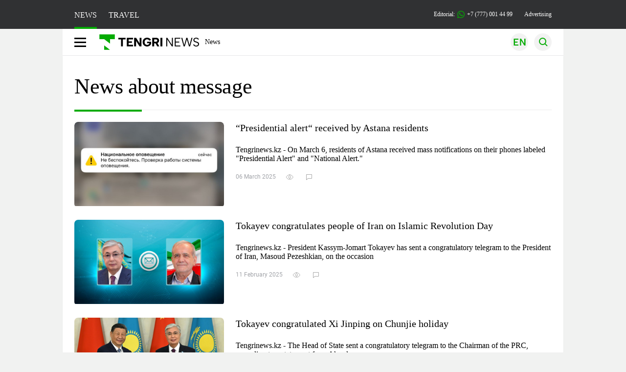

--- FILE ---
content_type: text/html; charset=UTF-8
request_url: https://en.tengrinews.kz/tag/message/page/2/
body_size: 16375
content:
<!DOCTYPE html>
<html lang="en">
<head>
    <meta charset="utf-8">
    <meta http-equiv="X-UA-Compatible" content="IE=edge">
    <meta name="viewport" content="width=device-width, initial-scale=1.0">
    <meta name="csrf-token" content="dnSlYbpyZE1h9rvMk8AYOkE8XVJiF2OtyYvTD7OB">
        <title>Message – a list of the latest news on Kazakhstan&#039;s largest information portal. Read up-to-date information about Message on Tengrinews!</title>
<meta name="twitter:title" content="message | Tengrinews.kz">
<meta property="og:title" content="message | Tengrinews.kz">
<meta property="vk:title" content="message | Tengrinews.kz">
<meta property="og:type" content="article">
<meta name="author" content="tengrinews.kz">
<meta name="twitter:image" content="/img/tn-logo.png">
<meta property="vk:image" content="/img/tn-logo.png">
<meta property="og:image" content="/img/tn-logo.png">
<meta name="article:publisher" content="https://www.facebook.com/Tengrinews.kz/">
<meta name="article:author" content="https://www.facebook.com/Tengrinews.kz/">
<meta name="telegram:channel" content="@tengrinews">
<meta name="description" content="Message – a list of the latest news on Kazakhstan&#039;s largest information portal. Read up-to-date information about Message on Tengrinews!">
<meta name="twitter:description" content="Message – a list of the latest news on Kazakhstan&#039;s largest information portal. Read up-to-date information about Message on Tengrinews!">
<meta property="og:description" content="Message – a list of the latest news on Kazakhstan&#039;s largest information portal. Read up-to-date information about Message on Tengrinews!">
<meta property="vk:description" content="Message – a list of the latest news on Kazakhstan&#039;s largest information portal. Read up-to-date information about Message on Tengrinews!">
<meta name="geo.placename" content="Almaty, Kazakhstan">
<meta name="geo.position" content="43.235955,76.881530">
<meta name="geo.region" content="KZ-ALA">
<meta name="geo.country" content="KZ">
<meta name="ICBM" content="43.235955,76.881530">
<meta name="theme-color" content="#008000">
<meta name="msapplication-TileColor" content="#008000">
<meta name="apple-itunes-app" content="app-id=510927516">
<meta name="al:ios:app_store_id" content="510927516">
<meta name="al:ios:app_name" content="Tengrinews Новости Казахстана">
<meta name="al:android:package" content="kz.tengrinews">
<meta name="al:android:app_name" content="Tengrinews Новости Казахстана">
<meta http-equiv="X-UA-Compatible" content="IE=edge">
<meta property="og:site_name" content="Главные новости Казахстана - Tengrinews.kz">
<meta property="twitter:site" content="@tengrinewskz">
<meta property="og:image:width" content="1200">
<meta property="og:image:height" content="630">
<meta property="og:url" content="https://en.tengrinews.kz/tag/message/">
<meta property="og:locale" content="ru_RU">
<meta name="twitter:url" content="https://en.tengrinews.kz/tag/message/">
<meta property="vk:url" content="https://en.tengrinews.kz/tag/message/">
<meta property="fb:pages" content="129433987143403"/>
<meta property="fb:app_id" content="745589595593710"/>
<link href="https://en.tengrinews.kz/tag/message/" rel="canonical">
<link href="https://en.tengrinews.kz/tag/message/amp/" rel="amphtml">
<link rel="shortcut icon" href="https://tengrinews.kz/icon/new_logo.png" type="image/png">
    <link rel="preload" as="style" href="https://en.tengrinews.kz/build/assets/page-q56TRckr.css" /><link rel="modulepreload" as="script" href="https://en.tengrinews.kz/build/assets/accordion-ClvKiA2m.js" /><link rel="stylesheet" href="https://en.tengrinews.kz/build/assets/page-q56TRckr.css" /><script type="module" src="https://en.tengrinews.kz/build/assets/accordion-ClvKiA2m.js"></script>
<script>
     window.addEventListener('load', () => window.setTimeout(() => {
        const makeLink = (asset) => {
            const link = document.createElement('link')

            Object.keys(asset).forEach((attribute) => {
                link.setAttribute(attribute, asset[attribute])
            })

            return link
        }

        const loadNext = (assets, count) => window.setTimeout(() => {
            if (count > assets.length) {
                count = assets.length

                if (count === 0) {
                    return
                }
            }

            const fragment = new DocumentFragment

            while (count > 0) {
                const link = makeLink(assets.shift())
                fragment.append(link)
                count--

                if (assets.length) {
                    link.onload = () => loadNext(assets, 1)
                    link.onerror = () => loadNext(assets, 1)
                }
            }

            document.head.append(fragment)
        })

        loadNext([], 3)
    }))
</script>
        <link rel="shortcut icon" href="https://tengrinews.kz/icon/new_logo.png" type="image/png">
                <link rel="apple-touch-icon"  href="https://tengrinews.kz/apple-touch-icon.png?v=1"/>
            <link rel="apple-touch-icon"  sizes=&quot;57x57&quot; href="https://tengrinews.kz/apple-touch-icon-57x57.png?v=1"/>
            <link rel="apple-touch-icon"  sizes=&quot;72x72&quot; href="https://tengrinews.kz/apple-touch-icon-72x72.png?v=1"/>
            <link rel="apple-touch-icon"  sizes=&quot;76x76&quot; href="https://tengrinews.kz/apple-touch-icon-76x76.png?v=1"/>
            <link rel="apple-touch-icon"  sizes=&quot;114x114&quot; href="https://tengrinews.kz/apple-touch-icon-114x114.png?v=1"/>
            <link rel="apple-touch-icon"  sizes=&quot;120x120&quot; href="https://tengrinews.kz/apple-touch-icon-120x120.png?v=1"/>
            <link rel="apple-touch-icon"  sizes=&quot;144x144&quot; href="https://tengrinews.kz/apple-touch-icon-144x144.png?v=1"/>
            <link rel="apple-touch-icon"  sizes=&quot;152x152&quot; href="https://tengrinews.kz/apple-touch-icon-152x152.png?v=1"/>
            <link rel="apple-touch-icon"  sizes=&quot;180x180&quot; href="https://tengrinews.kz/apple-touch-icon-180x180.png?v=1"/>
    
                <link rel="preconnect" href="https://ads.adfox.ru">
            <link rel="preconnect" href="https://avatars.mds.yandex.net">
            <link rel="preconnect" href="https://mc.yandex.ru">
            <link rel="preconnect" href="https://www.googletagmanager.com">
            <link rel="preconnect" href="https://pagead2.googlesyndication.com">
            <link rel="preconnect" href="https://yandex.ru">
            <link rel="preconnect" href="https://yastatic.net">
            <link rel="preconnect" href="https://login.sendpulse.com">
            <link rel="preconnect" href="https://ajax.googleapis.com">
            <link rel="preconnect" href="https://cdnjs.cloudflare.com">
            <link rel="preconnect" href="https://static.cloudflareinsights.com">
            <link rel="preconnect" href="https://tengrinews.kz">
            <link rel="preconnect" href="https://smi24.kz">
            <link rel="preconnect" href="https://www.instagram.com">
            <link rel="preconnect" href="https://platform.twitter.com">
            <link rel="preconnect" href="https://www.tiktok.com">
            <link rel="preconnect" href="https://c.tn.kz">
            <link rel="preconnect" href="https://sf16-website-login.neutral.ttwstatic.com">
            <link rel="preconnect" href="https://telegram.org">
            <link rel="preconnect" href="https://static.tengrinews.kz">
    
        
                    <link rel="preload" as="style" href="https://en.tengrinews.kz/build/assets/tengri_new_fonts-1fiZco_9.css" /><link rel="preload" as="style" href="https://en.tengrinews.kz/build/assets/tn-banners-DqBbw6ug.css" /><link rel="preload" as="style" href="https://en.tengrinews.kz/build/assets/tengri_new-B4uHxtL6.css" /><link rel="preload" as="style" href="https://en.tengrinews.kz/build/assets/icons-C4hbQOEq.css" /><link rel="preload" as="style" href="https://en.tengrinews.kz/build/assets/theme-switcher-rRyImVtT.css" /><link rel="modulepreload" as="script" href="https://en.tengrinews.kz/build/assets/theme-switcher-Bf7xyQcV.js" /><link rel="modulepreload" as="script" href="https://en.tengrinews.kz/build/assets/vue.esm-bundler-DgjkoZM7.js" /><link rel="stylesheet" href="https://en.tengrinews.kz/build/assets/tengri_new_fonts-1fiZco_9.css" /><link rel="stylesheet" href="https://en.tengrinews.kz/build/assets/tn-banners-DqBbw6ug.css" /><link rel="stylesheet" href="https://en.tengrinews.kz/build/assets/tengri_new-B4uHxtL6.css" /><link rel="stylesheet" href="https://en.tengrinews.kz/build/assets/icons-C4hbQOEq.css" /><link rel="stylesheet" href="https://en.tengrinews.kz/build/assets/theme-switcher-rRyImVtT.css" /><script type="module" src="https://en.tengrinews.kz/build/assets/theme-switcher-Bf7xyQcV.js"></script>
<script>
     window.addEventListener('load', () => window.setTimeout(() => {
        const makeLink = (asset) => {
            const link = document.createElement('link')

            Object.keys(asset).forEach((attribute) => {
                link.setAttribute(attribute, asset[attribute])
            })

            return link
        }

        const loadNext = (assets, count) => window.setTimeout(() => {
            if (count > assets.length) {
                count = assets.length

                if (count === 0) {
                    return
                }
            }

            const fragment = new DocumentFragment

            while (count > 0) {
                const link = makeLink(assets.shift())
                fragment.append(link)
                count--

                if (assets.length) {
                    link.onload = () => loadNext(assets, 1)
                    link.onerror = () => loadNext(assets, 1)
                }
            }

            document.head.append(fragment)
        })

        loadNext([], 3)
    }))
</script>                    <style>
                                html[lang=en] .banner-tn_left:before, html[lang=en] .tn-left-240x150-1-banner:before, html[lang=en] .tn-left-240x150-2-banner:before, html[lang=en] .tn-left-240x700-banner:before, html[lang=en] .tn-top-banner:before {
                    content: "Advertising"
                }
                            </style>
                <script>window.jsLoad = window.jsLoad || [];</script>
            <script>
            window.addEventListener('load', () => {
                setTimeout(() => {
                    console.log(`Прошло ${performance.now().toFixed(2)} мс с начала загрузки страницы`);
                    const params = {
                        user_id: localStorage.tn_analiticsUID,
                        timestamp: Date.now(),
                    };
                    const query = new URLSearchParams(params).toString();
                    fetch(`/ajax/check-bot/?${query}`, {
                        method: 'GET',
                        headers: {'Content-Type': 'application/json'},
                    })
                        .then(response => response.json())
                        .then(data => {
                            if (!data.isBot) {
                                // Загружаем рекламные скрипты
                                const adScripts = [
                                    'https://pagead2.googlesyndication.com/pagead/js/adsbygoogle.js?client=ca-pub-2200451980193999',
                                    'https://yandex.ru/ads/system/context.js'
                                ];

                                adScripts.forEach(src => {
                                    const script = document.createElement('script');
                                    script.async = true;
                                    script.crossorigin = 'anonymous';
                                    script.src = src;
                                    document.head.append(script);
                                });

                                // Загружаем остальные скрипты с задержкой
                                setTimeout(async () => {
                                    console.log(`Прошло ${performance.now().toFixed(2)} мс с начала загрузки страницы`);

                                    for (const scriptConfig of window.jsLoad) {
                                        const script = document.createElement('script');
                                        script.type = scriptConfig.type || 'text/javascript';
                                        script.async = !scriptConfig.type;
                                        script.src = scriptConfig.value;

                                        if (scriptConfig.name === 'int-script') {
                                            script.classList.add('int-script');
                                        }
                                        if (scriptConfig.name === 'loader') {
                                            script.crossorigin = 'anonymous';
                                        }

                                        document.body.append(script);
                                        await new Promise(res => setTimeout(res, 200));
                                    }
                                }, 1000);

                                // LiveInternet counter
                                (function () {
                                    const url = '//counter.yadro.ru/hit?t20.1;r' + escape(document.referrer) +
                                        ((typeof (screen) == 'undefined') ? '' : ';s' + screen.width + '*' + screen.height + '*' +
                                            (screen.colorDepth ? screen.colorDepth : screen.pixelDepth)) + ';u' + escape(document.URL) +
                                        ';h' + escape(document.title.substring(0, 150)) + ';' + Math.random();

                                    const img = document.createElement('IMG');
                                    const a = document.createElement('A');
                                    img.width = 88;
                                    img.height = 31;
                                    img.alt = 'yadro';
                                    img.src = url;
                                    img.style.display = 'none';
                                    a.href = '//www.liveinternet.ru/click';
                                    a.setAttribute('target', '_blank');
                                    a.setAttribute('rel', 'noopener');
                                    a.append(img);
                                    document.body.append(a);
                                })();

                                // Yandex.Metrika counter
                                (function (m, e, t, r, i, k, a) {
                                    m[i] = m[i] || function () {
                                        (m[i].a = m[i].a || []).push(arguments)
                                    };
                                    m[i].l = 1 * new Date();
                                    k = e.createElement(t), a = e.getElementsByTagName(t)[0], k.async = 1, k.src = r, a.parentNode.insertBefore(k, a);
                                })(window, document, "script", "https://mc.yandex.ru/metrika/tag.js", "ym");

                                ym(102566153, "init", {
                                    clickmap: true,
                                    trackLinks: true,
                                    accurateTrackBounce: true,
                                    webvisor: true
                                });

                                // Google Tag Manager
                                (function (w, d, s, l, i) {
                                    w[l] = w[l] || [];
                                    w[l].push({'gtm.start': new Date().getTime(), event: 'gtm.js'});
                                    const f = d.getElementsByTagName(s)[0],
                                        j = d.createElement(s), dl = l != 'dataLayer' ? '&l=' + l : '';
                                    j.async = true;
                                    j.src = '//www.googletagmanager.com/gtm.js?id=' + i + dl;
                                    f.parentNode.insertBefore(j, f);
                                })(window, document, 'script', 'dataLayer', 'GTM-W6XKVCZN');
                            }
                        })
                        .catch(error => console.error("Error getting IP address:", error));
                }, 200);
            });
        </script>
        <script>window.yaContextCb = window.yaContextCb || []</script>
        <script>
            window.Smi24 = window.Smi24 || {list: []};
            window.Smi24.push = function (selector) {
                window.Smi24.list.push(selector)
            }
        </script>
    
                <script type="application/ld+json">
            {"@context":"https:\/\/schema.org","@type":"NewsMediaOrganization","alternateName":["tengri","\u0442\u0435\u043d\u0433\u0440\u0438","tengrinews","\u0442\u0435\u043d\u0433\u0440\u0438\u043d\u044c\u044e\u0441","\u0442\u0435\u043d\u0433\u0440\u0438\u043d\u044c\u044e\u0441 \u043a\u0437","tengrinews kz","\u0442\u0435\u043d\u0433\u0440\u0438 \u043a\u0437"],"description":"Tengrinews.kz - a round-the-clock news feed. Latest news from Kazakhstan, Russia and the world about business, economics, incidents, sports","email":"news@tn.kz","foundingDate":"2010-10-15","name":"TengriNews","sameAs":["https:\/\/www.instagram.com\/tengrinewskz\/","https:\/\/telegram.me\/tengrinews\/","https:\/\/vk.com\/tengrinews\/","https:\/\/www.facebook.com\/Tengrinews.kz\/","https:\/\/twitter.com\/tengrinewskz","https:\/\/www.youtube.com\/@TengrinewsTVKZ","https:\/\/www.tiktok.com\/@tengrinewskz","https:\/\/www.whatsapp.com\/channel\/0029VaC8d1M3AzNVm4DlYk2H"],"url":"https:\/\/tengrinews.kz\/","@id":"publisher-tengri","telephone":"+77770014499","subOrganization":[{"@context":"https:\/\/schema.org","@type":"Organization","@id":"#tengrilife","alternateName":["tengri life","\u0442\u0435\u043d\u0433\u0440\u0438 \u043b\u0430\u0439\u0444","tengrilife kz","\u0442\u0435\u043d\u0433\u0440\u0438\u043b\u0430\u0439\u0444 \u043a\u0437"],"description":"\u0418\u043d\u0442\u0435\u0440\u0435\u0441\u043d\u044b\u0435 \u043d\u043e\u0432\u043e\u0441\u0442\u0438 \u2013 \u043f\u043e\u0441\u043b\u0435\u0434\u043d\u0438\u0435 \u043d\u043e\u0432\u043e\u0441\u0442\u0438 \u0438 \u0441\u043e\u0431\u044b\u0442\u0438\u044f \u0448\u043e\u0443\u0431\u0438\u0437\u043d\u0435\u0441\u0430, \u0438\u043d\u0442\u0435\u0440\u0435\u0441\u043d\u043e\u0433\u043e \u0432 \u0436\u0438\u0437\u043d\u0438 | Tengri Life","foundingDate":"2010-10-15","legalName":"TengriLife","name":"TengriLife","sameAs":["https:\/\/www.instagram.com\/tengri.life\/","https:\/\/t.me\/tengri_life","https:\/\/vk.com\/tengrilife","https:\/\/www.facebook.com\/lifebytengri\/","https:\/\/twitter.com\/TengriLife","https:\/\/www.tiktok.com\/@tengri.life"],"url":" https:\/\/tengrinews.kz\/mixnews\/","logo":"https:\/\/tengrinews.kz\/life_new\/img\/logo.svg","telephone":"+77273888138","email":"news@tn.kz","image":"https:\/\/tengrinews.kz\/life_new\/img\/logo.svg","address":{"@type":"PostalAddress","streetAddress":"\u0443\u043b. \u041a\u0430\u0440\u0430\u0441\u0430\u0439 \u0411\u0430\u0442\u044b\u0440\u0430 88","addressLocality":"\u0410\u043b\u043c\u0430\u0442\u044b","addressCountry":"KZ","postalCode":"751110000"}},{"@context":"https:\/\/schema.org","@type":"Organization","@id":"#tengriauto","alternateName":["tengri auto","\u0442\u0435\u043d\u0433\u0440\u0438 \u0430\u0432\u0442\u043e","tengri autonews","\u0442\u0435\u043d\u0433\u0440\u0438 \u0430\u0432\u0442\u043e\u043d\u043e\u0432\u043e\u0441\u0442\u0438"],"description":"\u0412\u0441\u0435 \u0441\u0430\u043c\u044b\u0435 \u0430\u043a\u0442\u0443\u0430\u043b\u044c\u043d\u044b\u0435 \u043d\u043e\u0432\u043e\u0441\u0442\u0438 \u0430\u0432\u0442\u043e\u043f\u0440\u043e\u043c\u0430 \u041a\u0430\u0437\u0430\u0445\u0441\u0442\u0430\u043d\u0430 \u043d\u0430 \u0422\u0435\u043d\u0433\u0440\u0438 \u0410\u0432\u0442\u043e \ud83d\ude95 . \u041e\u0431\u0437\u043e\u0440\u043d\u044b\u0435 \u0441\u0442\u0430\u0442\u044c\u0438 \u043d\u0430 \u043d\u043e\u0432\u044b\u0435 \u0430\u0432\u0442\u043e\u043c\u043e\u0431\u0438\u043b\u0438. \ud83c\uddf0\ud83c\uddff \u041d\u0430\u043b\u043e\u0433\u0438, \u043f\u043b\u0430\u0442\u0435\u0436\u0438, \u043b\u0430\u0439\u0444\u0445\u0430\u043a\u0438. \u041f\u043e\u0434\u043f\u0438\u0441\u044b\u0432\u0430\u0439\u0442\u0435\u0441\u044c!","email":"news@tn.kz","foundingDate":"2024-01-09","legalName":"TengriAuto","sameAs":["https:\/\/www.tiktok.com\/@tengriauto","https:\/\/www.instagram.com\/tengri.auto\/"],"logo":"https:\/\/tengrinews.kz\/auto\/img\/logo.svg","name":"TengriAuto","telephone":"+77770014499","url":"https:\/\/tengrinews.kz\/tengriauto\/","image":"https:\/\/tengrinews.kz\/auto\/img\/logo.svg","address":{"@type":"PostalAddress","streetAddress":"\u0443\u043b. \u041a\u0430\u0440\u0430\u0441\u0430\u0439 \u0411\u0430\u0442\u044b\u0440\u0430 88","addressLocality":"\u0410\u043b\u043c\u0430\u0442\u044b","addressCountry":"KZ","postalCode":"751110000"}},{"@context":"https:\/\/schema.org","@type":"Organization","@id":"#tengriedu","alternateName":["tengri edu","\u0442\u0435\u043d\u0433\u0440\u0438 \u0435\u0434\u0443","tengri education","\u0442\u0435\u043d\u0433\u0440\u0438 \u044d\u0434\u044c\u044e\u043a\u044d\u0448\u0435\u043d"],"description":"\u0421\u0430\u043c\u044b\u0435 \u0430\u043a\u0442\u0443\u0430\u043b\u044c\u043d\u044b\u0435 \u043d\u043e\u0432\u043e\u0441\u0442\u0438 \u0432 \u0441\u0444\u0435\u0440\u0435 \u043e\u0431\u0440\u0430\u0437\u043e\u0432\u0430\u043d\u0438\u044f \u041a\u0430\u0437\u0430\u0445\u0441\u0442\u0430\u043d\u0430. \u0416\u0438\u0437\u043d\u044c \u0438 \u0441\u043e\u0431\u044b\u0442\u0438\u044f \u0432 \u043e\u0431\u0440\u0430\u0437\u043e\u0432\u0430\u0442\u0435\u043b\u044c\u043d\u043e\u0439 \u0441\u0444\u0435\u0440\u0435 \u0438 \u0436\u0438\u0437\u043d\u0438 \u0441\u0442\u0443\u0434\u0435\u043d\u0442\u043e\u0432, \u0430\u0431\u0438\u0442\u0443\u0440\u0438\u0435\u043d\u0442\u043e\u0432. \u0427\u0438\u0442\u0430\u0439\u0442\u0435!","foundingDate":"2010-10-15","legalName":"TengriEDU","logo":"https:\/\/tengrinews.kz\/edu\/img\/logo.svg","name":"Tengri EDU","sameAs":["https:\/\/twitter.com\/tengrinewskz","https:\/\/vk.com\/tengrinews","https:\/\/ok.ru\/tengrinews.kz\/","https:\/\/www.tiktok.com\/@tengrinewskz","https:\/\/www.facebook.com\/Tengrinews.kz\/","https:\/\/telegram.me\/tengrinews\/","https:\/\/www.instagram.com\/tengrinewskz\/"],"telephone":" +77770014499","url":"https:\/\/tengrinews.kz\/tengri-education\/","image":"https:\/\/tengrinews.kz\/edu\/img\/logo.svg","address":{"@type":"PostalAddress","streetAddress":"\u0443\u043b. \u041a\u0430\u0440\u0430\u0441\u0430\u0439 \u0411\u0430\u0442\u044b\u0440\u0430 88","addressLocality":"\u0410\u043b\u043c\u0430\u0442\u044b","addressCountry":"KZ","postalCode":"751110000"}},{"@context":"https:\/\/schema.org","@type":"Organization","@id":"#tengritravel","alternateName":["tengri travel","\u0442\u0435\u043d\u0433\u0440\u0438 \u0442\u0440\u0435\u0432\u0435\u043b","\u0442\u0435\u043d\u0433\u0440\u0438 \u0442\u0440\u044d\u0432\u044d\u043b"],"description":"TengriTravel.kz \u0432\u0441\u0435 \u043e \u043f\u0443\u0442\u0435\u0448\u0435\u0441\u0442\u0432\u0438\u044f\u0445 \u0410\u043b\u043c\u0430\u0442\u044b, \u041a\u0430\u0437\u0430\u0445\u0441\u0442\u0430\u043d\u0435 \u0438 \u0437\u0430 \u0435\u0433\u043e \u043f\u0440\u0435\u0434\u0435\u043b\u0430\u043c\u0438. \u0417\u0430\u043c\u0435\u0442\u043a\u0438 \u0438 \u043c\u043d\u043e\u0433\u043e\u0435 \u0434\u0440\u0443\u0433\u043e\u0435 \u0447\u0442\u043e \u043c\u043e\u0436\u0435\u0442 \u043f\u0440\u0438\u0433\u043e\u0434\u0438\u0442\u044c\u0441\u044f \u0432 \u043f\u0443\u0442\u0435\u0448\u0435\u0441\u0442\u0432\u0438\u0438.","email":"news@tn.kz","foundingDate":"2010-10-15","legalName":"TengriTravel","logo":"https:\/\/tengrinews.kz\/travel_new\/img\/logo.svg","name":"TengriTravel","sameAs":["https:\/\/www.instagram.com\/tengritravel.kz\/","https:\/\/vk.com\/tengritravelkz","https:\/\/www.facebook.com\/tengritravel.kz\/"],"telephone":"+77770014499","url":"https:\/\/tengrinews.kz\/tengritravel\/","image":"https:\/\/tengrinews.kz\/travel_new\/img\/logo.svg","address":{"@type":"PostalAddress","streetAddress":"\u0443\u043b. \u041a\u0430\u0440\u0430\u0441\u0430\u0439 \u0411\u0430\u0442\u044b\u0440\u0430 88","addressLocality":"\u0410\u043b\u043c\u0430\u0442\u044b","addressCountry":"KZ","postalCode":"751110000"}},{"@context":"https:\/\/schema.org","@type":"Organization","@id":"#tengriguide","alternateName":["tengri guide","\u0442\u0435\u043d\u0433\u0440\u0438 \u0433\u0443\u0430\u0439\u0434","\u0442\u0435\u043d\u0433\u0440\u0438 \u0433\u0430\u0439\u0434"],"description":"\u0412\u0441\u0435 \u0434\u043e\u0441\u0442\u043e\u043f\u0440\u0438\u043c\u0435\u0447\u0430\u0442\u0435\u043b\u044c\u043d\u043e\u0441\u0442\u0438 \u0438 \u0438\u043d\u0442\u0435\u0440\u0435\u0441\u043d\u044b\u0435 \u043c\u0435\u0441\u0442\u0430 \u0410\u043b\u043c\u0430\u0442\u044b \u0438 \u041a\u0430\u0437\u0430\u0445\u0441\u0442\u0430\u043d\u0430. \u041a\u0443\u0434\u0430 \u0441\u0445\u043e\u0434\u0438\u0442\u044c. \u0427\u0442\u043e \u043f\u043e\u0441\u043c\u043e\u0442\u0440\u0435\u0442\u044c. \u0427\u0442\u043e \u043f\u043e\u0435\u0441\u0442\u044c.","email":"news@tn.kz","foundingDate":"2010-10-15","legalName":"TengriGuide","logo":"https:\/\/tengrinews.kz\/guide\/img\/logo.svg","mainEntityOfPage":"https:\/\/tengrinews.kz\/tengriguide\/","name":"TengriGuide","sameAs":["https:\/\/vk.com\/tengritravelkz","https:\/\/www.facebook.com\/tengritravel.kz\/","https:\/\/www.instagram.com\/tengritravel.kz\/"],"telephone":"+77273888138","url":"https:\/\/tengrinews.kz\/tengriguide\/","image":"https:\/\/tengrinews.kz\/guide\/img\/logo.svg","address":{"@type":"PostalAddress","streetAddress":"\u0443\u043b. \u041a\u0430\u0440\u0430\u0441\u0430\u0439 \u0411\u0430\u0442\u044b\u0440\u0430 88","addressLocality":"\u0410\u043b\u043c\u0430\u0442\u044b","addressCountry":"KZ","postalCode":"751110000"}}],"logo":{"@context":"https:\/\/schema.org","@type":"ImageObject","@id":"logo","url":"https:\/\/tengrinews.kz\/icon\/new_logo.png"},"image":"https:\/\/tengrinews.kz\/icon\/new_logo.png","address":{"@type":"PostalAddress","streetAddress":"\u0443\u043b. \u041a\u0430\u0440\u0430\u0441\u0430\u0439 \u0411\u0430\u0442\u044b\u0440\u0430 88","addressLocality":"\u0410\u043b\u043c\u0430\u0442\u044b","addressCountry":"KZ","postalCode":"751110000"}}        </script>
    </head>
<body class="bg">
<noscript>
    <iframe loading="lazy" src="//www.googletagmanager.com/ns.html?id=GTM-W6XKVCZN"
            height="0" width="0" style="display:none;visibility:hidden"></iframe>
</noscript><div id="top"></div>
<div class="my-app">
            <div style="position: fixed; z-index: 25;">
    <div data-link=""></div>
</div>
<header class="header">
        <div class="header_sub container">
        <div class="header_sub_tengri-rubrics">
                            <a class="header_tengri-rubrics_item news active" href="https://kaz.tengrinews.kz/">NEWS</a>
                <a class="header_tengri-rubrics_item travel" href="https://kaz.tengrinews.kz/tengritravel/">TRAVEL</a>
                    </div>
        <div class="header_sub_links">
            <div class="tn-weather-widget tn-visible@m" tn-toggle-weather="">
                <div class="tn-weather-icon">
                    <i data-weather="icon"></i>
                </div>
                <div class="tn-weather-reading" data-weather="temperature"></div>
            </div>

            
            <div class="header_sub_links_item">
                                                        <span class="tn-course">
                        <i class="tn-icon-course tn-icon-dollar"></i> &nbsp;512.07&nbsp;
                                                    <img width="8" height="8" src="https://en.tengrinews.kz/build/assets/course-up-BxdhLQvb.svg" alt="course up">
                                            </span>
                                                        <span class="tn-course">
                        <i class="tn-icon-course tn-icon-euro"></i> &nbsp;595.42&nbsp;
                                                    <img width="8" height="8" src="https://en.tengrinews.kz/build/assets/course-up-BxdhLQvb.svg" alt="course up">
                                            </span>
                                                        <span class="tn-course">
                        <i class="tn-icon-course tn-icon-ruble"></i> &nbsp;6.58&nbsp;
                                                    <img width="8" height="8" src="https://en.tengrinews.kz/build/assets/course-down-BifZBuzx.svg" alt="course down">
                                            </span>
                            </div>

            <a class="header_sub_links_item" href="https://tengrinews.kz/page/contact/">
                Editorial:
                <img width="15" height="15" src="https://en.tengrinews.kz/build/assets/phone-H2BvxlOy.svg" alt="Иконка телефона">
                +7 (777) 001 44 99
            </a>
            <a class="header_sub_links_item" href="https://alashmg.kz/ru/advertising/project/tengrinews/">Advertising</a>
        </div>
    </div>
</header>
<main class="container">
    <div class="menu">
        <nav class="menu_nav" itemscope itemtype="https://schema.org/SiteNavigationElement">
            <div class="menu_burger active">
                <i class="icon burger"></i>
            </div>
            <div class="menu_burger-x">
                <i class="icon burger-x"></i>
            </div>

            <ul class="menu-nav-ul" itemprop="about" itemscope itemtype="http://schema.org/ItemList">
                <li class="menu_nav_item menu_logo" itemprop="itemListElement" itemscope
                    itemtype="http://schema.org/ItemList">
                    <a href="/" itemprop="url">
                        <i class="icon logo-tn sm:ml-[24px] sm:mr-[12px]"></i>
                    </a>
                    <meta itemprop="name" content="Главная">
                </li>

                <li class="menu_nav_item" itemprop="itemListElement" itemscope itemtype="http://schema.org/ItemList">
                    <a class="menu_nav_item " href="/news/" itemprop="url">News</a>
                    <meta itemprop="name" content="News">
                </li>

                                            </ul>
        </nav>

        <div class="menu_links">
            <div class="menu_links_current_lang">
                                        
                        
                        
                        <img width="36" height="36" class="menu_links_lang" src="https://en.tengrinews.kz/build/assets/menu-lang-en-DHZXR0EW.svg" alt="Select language">
                        </picture>
                                    </div>
            <div class="menu_links_lang-select">
                <a href="https://kaz.tengrinews.kz/">
                    
                    
                    
                    <img width="17" height="10" src="https://en.tengrinews.kz/build/assets/lang-sel-kz-BCGavXW5.svg" alt="Қазақ тілі">
                    
                    Қазақша
                </a>
                <a href="https://tengrinews.kz/">
                    
                    
                    
                    <img width="17" height="10" src="https://en.tengrinews.kz/build/assets/lang-sel-ru-Dh7_tfT2.svg" alt="Русский язык">
                    
                    Русский
                </a>
                <a href="https://en.tengrinews.kz/">
                    
                    
                    
                    <img width="17" height="10" src="https://en.tengrinews.kz/build/assets/lang-sel-en-D3fvr73z.svg" alt="English language">
                    
                    English
                </a>
            </div>
            
            
            
            <img width="36" height="36" class="menu_links_search" src="https://en.tengrinews.kz/build/assets/menu-search-D6bAD-TS.svg" alt="Search">
            
        </div>

        <div class="menu_links_mob">
                                                    <img class="menu_links_mob_lang" width="24" height="24" src="https://en.tengrinews.kz/build/assets/lang-mobile-icon-EN-green-ioCovLKN.svg" alt="Select language">
            
            <div class="mob_lang_select">
                <div class="mob_lang_select_menu">
                    <div class="mob_lang_select_menu_head">
                        <span>Выберите язык</span>
                        <div>
                            <picture>
                                <source media="(prefers-color-scheme: light)" srcset="https://en.tengrinews.kz/build/assets/close-DKBhRO5I.svg">
                                <source media="(prefers-color-scheme: dark)" srcset="https://en.tengrinews.kz/build/assets/close-dark-DTkPWA6w.svg">
                                <img width="25" height="25" class="mob_lang_select_close" src="https://en.tengrinews.kz/build/assets/close-DKBhRO5I.svg" alt="Закрыть выбор язык">
                            </picture>
                        </div>
                    </div>
                    <a class="mob_lang_select_menu_itm" href="https://kaz.tengrinews.kz/">
                        <i class="icon kk mr-2"></i>
                        Қазақша
                    </a>
                    <a class="mob_lang_select_menu_itm" href="https://tengrinews.kz/">
                        <i class="icon ru mr-2"></i>
                        Русский
                    </a>
                    <a class="mob_lang_select_menu_itm" href="https://en.tengrinews.kz/">
                        <i class="icon en mr-2"></i>
                        English
                    </a>
                </div>
            </div>
            <img class="menu_links_search_mob" width="24" height="24" src="https://en.tengrinews.kz/build/assets/mob-search-C6jNR_os.svg" alt="Search">
        </div>
    </div>
                <div class="advertising_button-bg">
            </div>
    <form class="menu_search" action="/search/">
        <input type="search" name="text" placeholder="Search">
    </form>
        </main>
                <main class="container">
            
<section class="first rubric-container">
    <div>
                    <h1 class="head-single">News about message</h1>
            </div>

    <div class="content rubric">

        <div class="content_main">
                        <div class="content_main_desc_tag hidden"></div>

                                                <div class="content_main_item">
                        <a href="/kazakhstan_news/presidential-alert-received-by-astana-residents-267120/">
                            <picture>
                                <source srcset="https://tengrinews.kz/userdata/news_en/2025/news_267120/thumb_m/photo_56470.jpeg" type="image/jpeg">
                                <source media="(max-width: 640px)" srcset="https://tengrinews.kz/userdata/news_en/2025/news_267120/thumb_m/photo_56470.jpeg" type="image/jpeg">
                                <img class="content_main_item_img" src="https://tengrinews.kz/userdata/news_en/2025/news_267120/thumb_m/photo_56470.jpeg" alt="Screenshot">
                            </picture>
                        </a>
                        <span class="content_main_item_title">
                            <a href="/kazakhstan_news/presidential-alert-received-by-astana-residents-267120/">“Presidential alert“ received by Astana residents</a>
                        </span>
                        <span class="content_main_item_announce">Tengrinews.kz - On March 6, residents of Astana received mass notifications on their phones labeled "Presidential Alert" and "National Alert."</span>
                        <div class="content_main_item_meta">
                            <span>
            06 March 2025        </span>
<span>
            <span class="content_item_meta_viewings">
            <i class="icon views"></i>
            <span class="tn-text-preloader-dark"
                  data-views=""
                  data-view=""
                  data-id="267120"
                  data-type="news"
                  data-lang="en"
                  data-travel=""></span>
        </span>
        <span class="content_item_meta_comments">
        <i class="icon comments"></i>
        <span class="tn-text-preloader-dark"
              data-comments=""
              data-id="267120"
              data-type="news"
              data-lang="en"></span>
    </span>
</span>                        </div>
                    </div>
                                                                <div class="content_main_item">
                        <a href="/kazakhstan_news/tokayev-congratulates-people-of-iran-on-islamic-revolution-266712/">
                            <picture>
                                <source srcset="https://tengrinews.kz/userdata/news_en/2025/news_266712/thumb_m/photo_56053.jpeg" type="image/jpeg">
                                <source media="(max-width: 640px)" srcset="https://tengrinews.kz/userdata/news_en/2025/news_266712/thumb_m/photo_56053.jpeg" type="image/jpeg">
                                <img class="content_main_item_img" src="https://tengrinews.kz/userdata/news_en/2025/news_266712/thumb_m/photo_56053.jpeg" alt="©️ Akorda.kz">
                            </picture>
                        </a>
                        <span class="content_main_item_title">
                            <a href="/kazakhstan_news/tokayev-congratulates-people-of-iran-on-islamic-revolution-266712/">Tokayev congratulates people of Iran on Islamic Revolution Day</a>
                        </span>
                        <span class="content_main_item_announce">Tengrinews.kz - President Kassym-Jomart Tokayev has sent a congratulatory telegram to the President of Iran, Masoud Pezeshkian, on the occasion</span>
                        <div class="content_main_item_meta">
                            <span>
            11 February 2025        </span>
<span>
            <span class="content_item_meta_viewings">
            <i class="icon views"></i>
            <span class="tn-text-preloader-dark"
                  data-views=""
                  data-view=""
                  data-id="266712"
                  data-type="news"
                  data-lang="en"
                  data-travel=""></span>
        </span>
        <span class="content_item_meta_comments">
        <i class="icon comments"></i>
        <span class="tn-text-preloader-dark"
              data-comments=""
              data-id="266712"
              data-type="news"
              data-lang="en"></span>
    </span>
</span>                        </div>
                    </div>
                                                                <div class="content_main_item">
                        <a href="/kazakhstan_news/tokayev-congratulated-xi-jinping-on-chunjie-holiday-266475/">
                            <picture>
                                <source srcset="https://tengrinews.kz/userdata/news_en/2025/news_266475/thumb_m/photo_55817.jpeg" type="image/jpeg">
                                <source media="(max-width: 640px)" srcset="https://tengrinews.kz/userdata/news_en/2025/news_266475/thumb_m/photo_55817.jpeg" type="image/jpeg">
                                <img class="content_main_item_img" src="https://tengrinews.kz/userdata/news_en/2025/news_266475/thumb_m/photo_55817.jpeg" alt="Archived photo from the Akorda press service">
                            </picture>
                        </a>
                        <span class="content_main_item_title">
                            <a href="/kazakhstan_news/tokayev-congratulated-xi-jinping-on-chunjie-holiday-266475/">Tokayev congratulated Xi Jinping on Chunjie holiday</a>
                        </span>
                        <span class="content_main_item_announce">Tengrinews.kz - The Head of State sent a congratulatory telegram to the Chairman of the PRC, according to a statement from Akorda.</span>
                        <div class="content_main_item_meta">
                            <span>
            28 January 2025        </span>
<span>
            <span class="content_item_meta_viewings">
            <i class="icon views"></i>
            <span class="tn-text-preloader-dark"
                  data-views=""
                  data-view=""
                  data-id="266475"
                  data-type="news"
                  data-lang="en"
                  data-travel=""></span>
        </span>
        <span class="content_item_meta_comments">
        <i class="icon comments"></i>
        <span class="tn-text-preloader-dark"
              data-comments=""
              data-id="266475"
              data-type="news"
              data-lang="en"></span>
    </span>
</span>                        </div>
                    </div>
                                                                <div class="content_main_item">
                        <a href="/kazakhstan_news/tokayev-expressed-condolences-to-erdogan-266356/">
                            <picture>
                                <source srcset="https://tengrinews.kz/userdata/news_en/2025/news_266356/thumb_m/photo_55696.jpeg" type="image/jpeg">
                                <source media="(max-width: 640px)" srcset="https://tengrinews.kz/userdata/news_en/2025/news_266356/thumb_m/photo_55696.jpeg" type="image/jpeg">
                                <img class="content_main_item_img" src="https://tengrinews.kz/userdata/news_en/2025/news_266356/thumb_m/photo_55696.jpeg" alt="©️ Akorda.kz">
                            </picture>
                        </a>
                        <span class="content_main_item_title">
                            <a href="/kazakhstan_news/tokayev-expressed-condolences-to-erdogan-266356/">Tokayev expressed condolences to Erdogan</a>
                        </span>
                        <span class="content_main_item_announce">Tengrinews.kz - President Kassym-Jomart Tokayev has sent a telegram of condolences to the President of the Republic of Turkey, Recep Tayyip</span>
                        <div class="content_main_item_meta">
                            <span>
            22 January 2025        </span>
<span>
            <span class="content_item_meta_viewings">
            <i class="icon views"></i>
            <span class="tn-text-preloader-dark"
                  data-views=""
                  data-view=""
                  data-id="266356"
                  data-type="news"
                  data-lang="en"
                  data-travel=""></span>
        </span>
        <span class="content_item_meta_comments">
        <i class="icon comments"></i>
        <span class="tn-text-preloader-dark"
              data-comments=""
              data-id="266356"
              data-type="news"
              data-lang="en"></span>
    </span>
</span>                        </div>
                    </div>
                                                                <div class="content_main_item">
                        <a href="/kazakhstan_news/president-tokayev-congratulated-trump-on-assuming-office-266314/">
                            <picture>
                                <source srcset="https://tengrinews.kz/userdata/news_en/2025/news_266314/thumb_m/photo_55654.jpeg" type="image/jpeg">
                                <source media="(max-width: 640px)" srcset="https://tengrinews.kz/userdata/news_en/2025/news_266314/thumb_m/photo_55654.jpeg" type="image/jpeg">
                                <img class="content_main_item_img" src="https://tengrinews.kz/userdata/news_en/2025/news_266314/thumb_m/photo_55654.jpeg" alt="©️ Akorda.kz">
                            </picture>
                        </a>
                        <span class="content_main_item_title">
                            <a href="/kazakhstan_news/president-tokayev-congratulated-trump-on-assuming-office-266314/">President Tokayev congratulated Trump on assuming office</a>
                        </span>
                        <span class="content_main_item_announce">Tengrinews.kz - President of Kazakhstan Kassym-Jomart Tokayev has sent a congratulatory telegram to Donald Trump on his inauguration as the</span>
                        <div class="content_main_item_meta">
                            <span>
            21 January 2025        </span>
<span>
            <span class="content_item_meta_viewings">
            <i class="icon views"></i>
            <span class="tn-text-preloader-dark"
                  data-views=""
                  data-view=""
                  data-id="266314"
                  data-type="news"
                  data-lang="en"
                  data-travel=""></span>
        </span>
        <span class="content_item_meta_comments">
        <i class="icon comments"></i>
        <span class="tn-text-preloader-dark"
              data-comments=""
              data-id="266314"
              data-type="news"
              data-lang="en"></span>
    </span>
</span>                        </div>
                    </div>
                                                                <div class="content_main_item">
                        <a href="/kazakhstan_news/pretending-to-be-police-officers-ministry-responded-to-266271/">
                            <picture>
                                <source srcset="https://tengrinews.kz/userdata/news_en/2025/news_266271/thumb_m/photo_55610.jpeg" type="image/jpeg">
                                <source media="(max-width: 640px)" srcset="https://tengrinews.kz/userdata/news_en/2025/news_266271/thumb_m/photo_55610.jpeg" type="image/jpeg">
                                <img class="content_main_item_img" src="https://tengrinews.kz/userdata/news_en/2025/news_266271/thumb_m/photo_55610.jpeg" alt="©️ Depositphotos.com">
                            </picture>
                        </a>
                        <span class="content_main_item_title">
                            <a href="/kazakhstan_news/pretending-to-be-police-officers-ministry-responded-to-266271/">&#039;Pretending to be police officers&#039; - Ministry responded to alarming message</a>
                        </span>
                        <span class="content_main_item_announce">Tengrinews.kz - A message is circulating on WhatsApp about a group of people who are going door-to-door pretending to be police officers. They</span>
                        <div class="content_main_item_meta">
                            <span>
            17 January 2025        </span>
<span>
            <span class="content_item_meta_viewings">
            <i class="icon views"></i>
            <span class="tn-text-preloader-dark"
                  data-views=""
                  data-view=""
                  data-id="266271"
                  data-type="news"
                  data-lang="en"
                  data-travel=""></span>
        </span>
        <span class="content_item_meta_comments">
        <i class="icon comments"></i>
        <span class="tn-text-preloader-dark"
              data-comments=""
              data-id="266271"
              data-type="news"
              data-lang="en"></span>
    </span>
</span>                        </div>
                    </div>
                                                                <div class="content_main_item">
                        <a href="/kazakhstan_news/bouquets-of-flowers-and-photos-national-bank-warned-265994/">
                            <picture>
                                <source srcset="https://tengrinews.kz/userdata/news_en/2024/news_265994/thumb_m/photo_55327.png" type="image/jpeg">
                                <source media="(max-width: 640px)" srcset="https://tengrinews.kz/userdata/news_en/2024/news_265994/thumb_m/photo_55327.png" type="image/jpeg">
                                <img class="content_main_item_img" src="https://tengrinews.kz/userdata/news_en/2024/news_265994/thumb_m/photo_55327.png" alt="Generated using AI">
                            </picture>
                        </a>
                        <span class="content_main_item_title">
                            <a href="/kazakhstan_news/bouquets-of-flowers-and-photos-national-bank-warned-265994/">Bouquets of flowers and photos: National Bank warned Kazakhstanis about new schemes</a>
                        </span>
                        <span class="content_main_item_announce">Tengrinews.kz - The National Bank of Kazakhstan has warned about new schemes, according to an official statement.</span>
                        <div class="content_main_item_meta">
                            <span>
            31 December 2024        </span>
<span>
            <span class="content_item_meta_viewings">
            <i class="icon views"></i>
            <span class="tn-text-preloader-dark"
                  data-views=""
                  data-view=""
                  data-id="265994"
                  data-type="news"
                  data-lang="en"
                  data-travel=""></span>
        </span>
        <span class="content_item_meta_comments">
        <i class="icon comments"></i>
        <span class="tn-text-preloader-dark"
              data-comments=""
              data-id="265994"
              data-type="news"
              data-lang="en"></span>
    </span>
</span>                        </div>
                    </div>
                                                                <div class="content_main_item">
                        <a href="/sng/azerbaijan-airlines-on-aktau-plane-crash-external-265948/">
                            <picture>
                                <source srcset="https://tengrinews.kz/userdata/news_en/2024/news_265948/thumb_m/photo_55261.jpeg" type="image/jpeg">
                                <source media="(max-width: 640px)" srcset="https://tengrinews.kz/userdata/news_en/2024/news_265948/thumb_m/photo_55261.jpeg" type="image/jpeg">
                                <img class="content_main_item_img" src="https://tengrinews.kz/userdata/news_en/2024/news_265948/thumb_m/photo_55261.jpeg" alt="Photo: Isa Tazhenbayev, Erlan Dzhumayev, Expedition +362 / Tengrinews.kz">
                            </picture>
                        </a>
                        <span class="content_main_item_title">
                            <a href="/sng/azerbaijan-airlines-on-aktau-plane-crash-external-265948/">Azerbaijan Airlines on Aktau plane crash: External interference</a>
                        </span>
                        <span class="content_main_item_announce">Tengrinews.kz - Azerbaijan Airlines announced that, based on preliminary data, the crash of the plane near Aktau was caused by physical and</span>
                        <div class="content_main_item_meta">
                            <span>
            27 December 2024        </span>
<span>
            <span class="content_item_meta_viewings">
            <i class="icon views"></i>
            <span class="tn-text-preloader-dark"
                  data-views=""
                  data-view=""
                  data-id="265948"
                  data-type="news"
                  data-lang="en"
                  data-travel=""></span>
        </span>
        <span class="content_item_meta_comments">
        <i class="icon comments"></i>
        <span class="tn-text-preloader-dark"
              data-comments=""
              data-id="265948"
              data-type="news"
              data-lang="en"></span>
    </span>
</span>                        </div>
                    </div>
                                                                <div class="content_main_item">
                        <a href="/sng/tokayev-congratulated-azerbaijans-president-265832/">
                            <picture>
                                <source srcset="https://tengrinews.kz/userdata/news_en/2024/news_265832/thumb_m/photo_55137.jpeg" type="image/jpeg">
                                <source media="(max-width: 640px)" srcset="https://tengrinews.kz/userdata/news_en/2024/news_265832/thumb_m/photo_55137.jpeg" type="image/jpeg">
                                <img class="content_main_item_img" src="https://tengrinews.kz/userdata/news_en/2024/news_265832/thumb_m/photo_55137.jpeg" alt="©️ Akorda.kz">
                            </picture>
                        </a>
                        <span class="content_main_item_title">
                            <a href="/sng/tokayev-congratulated-azerbaijans-president-265832/">Tokayev congratulated Azerbaijan&#039;s president</a>
                        </span>
                        <span class="content_main_item_announce">Tengrinews.kz - President Kassym-Jomart Tokayev held a phone call with Azerbaijan's President Ilham Aliyev on December 24 to convey birthday</span>
                        <div class="content_main_item_meta">
                            <span>
            24 December 2024        </span>
<span>
            <span class="content_item_meta_viewings">
            <i class="icon views"></i>
            <span class="tn-text-preloader-dark"
                  data-views=""
                  data-view=""
                  data-id="265832"
                  data-type="news"
                  data-lang="en"
                  data-travel=""></span>
        </span>
        <span class="content_item_meta_comments">
        <i class="icon comments"></i>
        <span class="tn-text-preloader-dark"
              data-comments=""
              data-id="265832"
              data-type="news"
              data-lang="en"></span>
    </span>
</span>                        </div>
                    </div>
                                                                <div class="content_main_item">
                        <a href="/kazakhstan_news/tokayev-sent-telegram-to-qatars-emir-265724/">
                            <picture>
                                <source srcset="https://tengrinews.kz/userdata/news_en/2024/news_265724/thumb_m/photo_55028.jpeg" type="image/jpeg">
                                <source media="(max-width: 640px)" srcset="https://tengrinews.kz/userdata/news_en/2024/news_265724/thumb_m/photo_55028.jpeg" type="image/jpeg">
                                <img class="content_main_item_img" src="https://tengrinews.kz/userdata/news_en/2024/news_265724/thumb_m/photo_55028.jpeg" alt="©️ Akorda.kz">
                            </picture>
                        </a>
                        <span class="content_main_item_title">
                            <a href="/kazakhstan_news/tokayev-sent-telegram-to-qatars-emir-265724/">Tokayev sent telegram to Qatar’s Emir</a>
                        </span>
                        <span class="content_main_item_announce">Tengrinews.kz - President Kassym-Jomart Tokayev has sent a congratulatory telegram to the Emir of Qatar, according to the Akorda press service.</span>
                        <div class="content_main_item_meta">
                            <span>
            18 December 2024        </span>
<span>
            <span class="content_item_meta_viewings">
            <i class="icon views"></i>
            <span class="tn-text-preloader-dark"
                  data-views=""
                  data-view=""
                  data-id="265724"
                  data-type="news"
                  data-lang="en"
                  data-travel=""></span>
        </span>
        <span class="content_item_meta_comments">
        <i class="icon comments"></i>
        <span class="tn-text-preloader-dark"
              data-comments=""
              data-id="265724"
              data-type="news"
              data-lang="en"></span>
    </span>
</span>                        </div>
                    </div>
                                                                <div class="content_main_item">
                        <a href="/kazakhstan_news/tokayev-sent-a-telegram-to-turkmenistans-president-265670/">
                            <picture>
                                <source srcset="https://tengrinews.kz/userdata/news_en/2024/news_265670/thumb_m/photo_54972.jpeg" type="image/jpeg">
                                <source media="(max-width: 640px)" srcset="https://tengrinews.kz/userdata/news_en/2024/news_265670/thumb_m/photo_54972.jpeg" type="image/jpeg">
                                <img class="content_main_item_img" src="https://tengrinews.kz/userdata/news_en/2024/news_265670/thumb_m/photo_54972.jpeg" alt="©️ Akorda.kz">
                            </picture>
                        </a>
                        <span class="content_main_item_title">
                            <a href="/kazakhstan_news/tokayev-sent-a-telegram-to-turkmenistans-president-265670/">Tokayev sent a telegram to Turkmenistan’s president</a>
                        </span>
                        <span class="content_main_item_announce">Tengrinews.kz - Kazakhstan’s President Kassym-Jomart Tokayev congratulated Serdar Berdimuhamedov on the 29th anniversary of Turkmenistan's permanent</span>
                        <div class="content_main_item_meta">
                            <span>
            13 December 2024        </span>
<span>
            <span class="content_item_meta_viewings">
            <i class="icon views"></i>
            <span class="tn-text-preloader-dark"
                  data-views=""
                  data-view=""
                  data-id="265670"
                  data-type="news"
                  data-lang="en"
                  data-travel=""></span>
        </span>
        <span class="content_item_meta_comments">
        <i class="icon comments"></i>
        <span class="tn-text-preloader-dark"
              data-comments=""
              data-id="265670"
              data-type="news"
              data-lang="en"></span>
    </span>
</span>                        </div>
                    </div>
                                                                <div class="content_main_item">
                        <a href="/kazakhstan_news/kassym-jomart-tokayev-congratulates-laos-president-265421/">
                            <picture>
                                <source srcset="https://tengrinews.kz/userdata/news_en/2024/news_265421/thumb_m/photo_54694.jpeg" type="image/jpeg">
                                <source media="(max-width: 640px)" srcset="https://tengrinews.kz/userdata/news_en/2024/news_265421/thumb_m/photo_54694.jpeg" type="image/jpeg">
                                <img class="content_main_item_img" src="https://tengrinews.kz/userdata/news_en/2024/news_265421/thumb_m/photo_54694.jpeg" alt="©️ Akorda.kz">
                            </picture>
                        </a>
                        <span class="content_main_item_title">
                            <a href="/kazakhstan_news/kassym-jomart-tokayev-congratulates-laos-president-265421/">Kassym-Jomart Tokayev congratulates Laos President</a>
                        </span>
                        <span class="content_main_item_announce">Tengrinews.kz - Kassym-Jomart Tokayev has sent a congratulatory telegram to the President of Laos, Thongloun Sisoulith, according to a statement</span>
                        <div class="content_main_item_meta">
                            <span>
            02 December 2024        </span>
<span>
            <span class="content_item_meta_viewings">
            <i class="icon views"></i>
            <span class="tn-text-preloader-dark"
                  data-views=""
                  data-view=""
                  data-id="265421"
                  data-type="news"
                  data-lang="en"
                  data-travel=""></span>
        </span>
        <span class="content_item_meta_comments">
        <i class="icon comments"></i>
        <span class="tn-text-preloader-dark"
              data-comments=""
              data-id="265421"
              data-type="news"
              data-lang="en"></span>
    </span>
</span>                        </div>
                    </div>
                                                                <div class="content_main_item">
                        <a href="/kazakhstan_news/tokayev-sent-a-congratulatory-telegram-to-uae-president-265420/">
                            <picture>
                                <source srcset="https://tengrinews.kz/userdata/news_en/2024/news_265420/thumb_m/photo_54693.jpeg" type="image/jpeg">
                                <source media="(max-width: 640px)" srcset="https://tengrinews.kz/userdata/news_en/2024/news_265420/thumb_m/photo_54693.jpeg" type="image/jpeg">
                                <img class="content_main_item_img" src="https://tengrinews.kz/userdata/news_en/2024/news_265420/thumb_m/photo_54693.jpeg" alt="©️ Akorda.kz">
                            </picture>
                        </a>
                        <span class="content_main_item_title">
                            <a href="/kazakhstan_news/tokayev-sent-a-congratulatory-telegram-to-uae-president-265420/">Tokayev sent a congratulatory telegram to UAE President</a>
                        </span>
                        <span class="content_main_item_announce">Tengrinews.kz - The Head of State sent a congratulatory telegram to UAE President Sheikh Mohamed bin Zayed Al Nahyan, according to a statement</span>
                        <div class="content_main_item_meta">
                            <span>
            02 December 2024        </span>
<span>
            <span class="content_item_meta_viewings">
            <i class="icon views"></i>
            <span class="tn-text-preloader-dark"
                  data-views=""
                  data-view=""
                  data-id="265420"
                  data-type="news"
                  data-lang="en"
                  data-travel=""></span>
        </span>
        <span class="content_item_meta_comments">
        <i class="icon comments"></i>
        <span class="tn-text-preloader-dark"
              data-comments=""
              data-id="265420"
              data-type="news"
              data-lang="en"></span>
    </span>
</span>                        </div>
                    </div>
                                                                <div class="content_main_item">
                        <a href="/world_news/132-years-later-engineers-found-message-in-a-bottle-in-265393/">
                            <picture>
                                <source srcset="https://tengrinews.kz/userdata/news_en/2024/news_265393/thumb_m/photo_54667.png" type="image/jpeg">
                                <source media="(max-width: 640px)" srcset="https://tengrinews.kz/userdata/news_en/2024/news_265393/thumb_m/photo_54667.png" type="image/jpeg">
                                <img class="content_main_item_img" src="https://tengrinews.kz/userdata/news_en/2024/news_265393/thumb_m/photo_54667.png" alt="Generated using AI">
                            </picture>
                        </a>
                        <span class="content_main_item_title">
                            <a href="/world_news/132-years-later-engineers-found-message-in-a-bottle-in-265393/">“132 years later:“ Engineers found message in a bottle in lighthouse</a>
                        </span>
                        <span class="content_main_item_announce">Tengrinews.kz – Engineers carrying out repairs to a remote Scottish lighthouse were stunned when they discovered a mysterious message in a bottle</span>
                        <div class="content_main_item_meta">
                            <span>
            29 November 2024        </span>
<span>
            <span class="content_item_meta_viewings">
            <i class="icon views"></i>
            <span class="tn-text-preloader-dark"
                  data-views=""
                  data-view=""
                  data-id="265393"
                  data-type="news"
                  data-lang="en"
                  data-travel=""></span>
        </span>
        <span class="content_item_meta_comments">
        <i class="icon comments"></i>
        <span class="tn-text-preloader-dark"
              data-comments=""
              data-id="265393"
              data-type="news"
              data-lang="en"></span>
    </span>
</span>                        </div>
                    </div>
                                                                <div class="content_main_item">
                        <a href="/kazakhstan_news/tokayev-sent-a-telegram-to-monacos-prince-265165/">
                            <picture>
                                <source srcset="https://tengrinews.kz/userdata/news_en/2024/news_265165/thumb_m/photo_54431.jpeg" type="image/jpeg">
                                <source media="(max-width: 640px)" srcset="https://tengrinews.kz/userdata/news_en/2024/news_265165/thumb_m/photo_54431.jpeg" type="image/jpeg">
                                <img class="content_main_item_img" src="https://tengrinews.kz/userdata/news_en/2024/news_265165/thumb_m/photo_54431.jpeg" alt="©️ Akorda.kz">
                            </picture>
                        </a>
                        <span class="content_main_item_title">
                            <a href="/kazakhstan_news/tokayev-sent-a-telegram-to-monacos-prince-265165/">Tokayev sent a telegram to Monaco&#039;s prince</a>
                        </span>
                        <span class="content_main_item_announce">Tengrinews.kz - President Kassym-Jomart Tokayev has congratulated Prince Albert II of Monaco on the country’s National Day, according to a statement</span>
                        <div class="content_main_item_meta">
                            <span>
            19 November 2024        </span>
<span>
            <span class="content_item_meta_viewings">
            <i class="icon views"></i>
            <span class="tn-text-preloader-dark"
                  data-views=""
                  data-view=""
                  data-id="265165"
                  data-type="news"
                  data-lang="en"
                  data-travel=""></span>
        </span>
        <span class="content_item_meta_comments">
        <i class="icon comments"></i>
        <span class="tn-text-preloader-dark"
              data-comments=""
              data-id="265165"
              data-type="news"
              data-lang="en"></span>
    </span>
</span>                        </div>
                    </div>
                                                                <div class="content_main_item">
                        <a href="/kazakhstan_news/tokayev-sent-a-telegram-to-president-of-poland-265004/">
                            <picture>
                                <source srcset="https://tengrinews.kz/userdata/news_en/2024/news_265004/thumb_m/photo_54267.jpeg" type="image/jpeg">
                                <source media="(max-width: 640px)" srcset="https://tengrinews.kz/userdata/news_en/2024/news_265004/thumb_m/photo_54267.jpeg" type="image/jpeg">
                                <img class="content_main_item_img" src="https://tengrinews.kz/userdata/news_en/2024/news_265004/thumb_m/photo_54267.jpeg" alt="©️ Akorda.kz">
                            </picture>
                        </a>
                        <span class="content_main_item_title">
                            <a href="/kazakhstan_news/tokayev-sent-a-telegram-to-president-of-poland-265004/">Tokayev sent a telegram to President of Poland</a>
                        </span>
                        <span class="content_main_item_announce">Tengrinews.kz - Kazakhstan's President Kassym-Jomart Tokayev has sent a congratulatory telegram to Polish President Andrzej Duda, according</span>
                        <div class="content_main_item_meta">
                            <span>
            11 November 2024        </span>
<span>
            <span class="content_item_meta_viewings">
            <i class="icon views"></i>
            <span class="tn-text-preloader-dark"
                  data-views=""
                  data-view=""
                  data-id="265004"
                  data-type="news"
                  data-lang="en"
                  data-travel=""></span>
        </span>
        <span class="content_item_meta_comments">
        <i class="icon comments"></i>
        <span class="tn-text-preloader-dark"
              data-comments=""
              data-id="265004"
              data-type="news"
              data-lang="en"></span>
    </span>
</span>                        </div>
                    </div>
                                                                <div class="content_main_item">
                        <a href="/news/tokayev-congratulated-trump-on-his-convincing-victory-264924/">
                            <picture>
                                <source srcset="https://tengrinews.kz/userdata/news_en/2024/news_264924/thumb_m/photo_54185.jpeg" type="image/jpeg">
                                <source media="(max-width: 640px)" srcset="https://tengrinews.kz/userdata/news_en/2024/news_264924/thumb_m/photo_54185.jpeg" type="image/jpeg">
                                <img class="content_main_item_img" src="https://tengrinews.kz/userdata/news_en/2024/news_264924/thumb_m/photo_54185.jpeg" alt="Archive photo ©️ Akorda.kz">
                            </picture>
                        </a>
                        <span class="content_main_item_title">
                            <a href="/news/tokayev-congratulated-trump-on-his-convincing-victory-264924/">Tokayev congratulated Trump on his convincing victory</a>
                        </span>
                        <span class="content_main_item_announce">Tengrinews.kz - Kassym-Jomart Tokayev congratulated Donald Trump on his victory in the US presidential election.</span>
                        <div class="content_main_item_meta">
                            <span>
            06 November 2024        </span>
<span>
            <span class="content_item_meta_viewings">
            <i class="icon views"></i>
            <span class="tn-text-preloader-dark"
                  data-views=""
                  data-view=""
                  data-id="264924"
                  data-type="news"
                  data-lang="en"
                  data-travel=""></span>
        </span>
        <span class="content_item_meta_comments">
        <i class="icon comments"></i>
        <span class="tn-text-preloader-dark"
              data-comments=""
              data-id="264924"
              data-type="news"
              data-lang="en"></span>
    </span>
</span>                        </div>
                    </div>
                                                                <div class="content_main_item">
                        <a href="/world_news/tokayev-sent-a-telegram-to-turkish-president-264712/">
                            <picture>
                                <source srcset="https://tengrinews.kz/userdata/news_en/2024/news_264712/thumb_m/photo_53967.jpeg" type="image/jpeg">
                                <source media="(max-width: 640px)" srcset="https://tengrinews.kz/userdata/news_en/2024/news_264712/thumb_m/photo_53967.jpeg" type="image/jpeg">
                                <img class="content_main_item_img" src="https://tengrinews.kz/userdata/news_en/2024/news_264712/thumb_m/photo_53967.jpeg" alt="©️ Akorda.kz">
                            </picture>
                        </a>
                        <span class="content_main_item_title">
                            <a href="/world_news/tokayev-sent-a-telegram-to-turkish-president-264712/">Tokayev sent a telegram to Turkish President</a>
                        </span>
                        <span class="content_main_item_announce">Tengrinews.kz – President of Kazakhstan Kassym-Jomart Tokayev sent a telegram of condolences to Recep Tayyip Erdogan, according to Akorda.</span>
                        <div class="content_main_item_meta">
                            <span>
            24 October 2024        </span>
<span>
            <span class="content_item_meta_viewings">
            <i class="icon views"></i>
            <span class="tn-text-preloader-dark"
                  data-views=""
                  data-view=""
                  data-id="264712"
                  data-type="news"
                  data-lang="en"
                  data-travel=""></span>
        </span>
        <span class="content_item_meta_comments">
        <i class="icon comments"></i>
        <span class="tn-text-preloader-dark"
              data-comments=""
              data-id="264712"
              data-type="news"
              data-lang="en"></span>
    </span>
</span>                        </div>
                    </div>
                                                                <div class="content_main_item">
                        <a href="/politics/tokayev-sent-a-telegram-to-the-new-president-of-vietnam-264700/">
                            <picture>
                                <source srcset="https://tengrinews.kz/userdata/news_en/2024/news_264700/thumb_m/photo_53954.jpeg" type="image/jpeg">
                                <source media="(max-width: 640px)" srcset="https://tengrinews.kz/userdata/news_en/2024/news_264700/thumb_m/photo_53954.jpeg" type="image/jpeg">
                                <img class="content_main_item_img" src="https://tengrinews.kz/userdata/news_en/2024/news_264700/thumb_m/photo_53954.jpeg" alt="©️ Akorda.kz">
                            </picture>
                        </a>
                        <span class="content_main_item_title">
                            <a href="/politics/tokayev-sent-a-telegram-to-the-new-president-of-vietnam-264700/">Tokayev sent a telegram to the new President of Vietnam</a>
                        </span>
                        <span class="content_main_item_announce">Tengrinews.kz - The Head of State congratulated Vietnamese President Luong Cuong, according to a message from the Akorda.</span>
                        <div class="content_main_item_meta">
                            <span>
            23 October 2024        </span>
<span>
            <span class="content_item_meta_viewings">
            <i class="icon views"></i>
            <span class="tn-text-preloader-dark"
                  data-views=""
                  data-view=""
                  data-id="264700"
                  data-type="news"
                  data-lang="en"
                  data-travel=""></span>
        </span>
        <span class="content_item_meta_comments">
        <i class="icon comments"></i>
        <span class="tn-text-preloader-dark"
              data-comments=""
              data-id="264700"
              data-type="news"
              data-lang="en"></span>
    </span>
</span>                        </div>
                    </div>
                                                                <div class="content_main_item">
                        <a href="/science/pavel-durov-announced-launch-of-phone-number-verification-264501/">
                            <picture>
                                <source srcset="https://tengrinews.kz/userdata/news_en/2024/news_264501/thumb_m/photo_53753.jpeg" type="image/jpeg">
                                <source media="(max-width: 640px)" srcset="https://tengrinews.kz/userdata/news_en/2024/news_264501/thumb_m/photo_53753.jpeg" type="image/jpeg">
                                <img class="content_main_item_img" src="https://tengrinews.kz/userdata/news_en/2024/news_264501/thumb_m/photo_53753.jpeg" alt="Photo:depositphotos.com / Photo by itchaz.gmail.com">
                            </picture>
                        </a>
                        <span class="content_main_item_title">
                            <a href="/science/pavel-durov-announced-launch-of-phone-number-verification-264501/">Pavel Durov announced launch of phone number verification method via Telegram</a>
                        </span>
                        <span class="content_main_item_announce">Tengrinews.kz – Pavel Durov, the founder of the popular messaging app Telegram, has introduced a new method of phone number verification called</span>
                        <div class="content_main_item_meta">
                            <span>
            15 October 2024        </span>
<span>
            <span class="content_item_meta_viewings">
            <i class="icon views"></i>
            <span class="tn-text-preloader-dark"
                  data-views=""
                  data-view=""
                  data-id="264501"
                  data-type="news"
                  data-lang="en"
                  data-travel=""></span>
        </span>
        <span class="content_item_meta_comments">
        <i class="icon comments"></i>
        <span class="tn-text-preloader-dark"
              data-comments=""
              data-id="264501"
              data-type="news"
              data-lang="en"></span>
    </span>
</span>                        </div>
                    </div>
                                        <div class="content_main_text"></div>

        </div>

        <div class="content_sidebar">
            <div class="banner-tn_left">
                <div class="tn-left-240x400-1-banner">
    <!--Тип баннера: Tengrinews.kz [Mobile] 300x300 Главная и категории Плитка-->
<!--Расположение: Главная и категории Плитка 1-->
<div id="adfox_156558475258593667"></div>
<script>
    if (window.innerWidth > 768) {
        window.yaContextCb.push(() => {
            Ya.adfoxCode.createAdaptive({
                ownerId: 1472290,
                containerId: 'adfox_156558475258593667',
                params: {
                    pp: 'dnsm',
                    ps: 'gpgt',
                    p2: 'iktw'
                },
                onRender: function () {
                    let style = document.createElement('style');
                    if (window.innerWidth >= 1366 && window.innerWidth <= 1560) {
                        style.innerHTML = `@media (min-width: 1025px){ .tn-tape-container .tn-tape-grid { max-height: ` + (855 - adfox_156558475258593667.scrollHeight) + `px; }}`;
                    } else {
                        style.innerHTML = `@media (min-width: 1025px){ .tn-tape-container .tn-tape-grid { max-height: ` + (966 - adfox_156558475258593667.scrollHeight) + `px; }}`;
                    }
                    document.head.appendChild(style);
                },
            }, ['desktop'], {
                tabletWidth: 830,
                phoneWidth: 480,
                isAutoReloads: false
            });
        });
    } else {
        window.yaContextCb.push(() => {
            Ya.adfoxCode.createAdaptive({
                ownerId: 1472290,
                containerId: 'adfox_156558475258593667',
                params: {
                    pp: 'dnsm',
                    ps: 'gpgt',
                    p2: 'ikuh'
                }
            }, ['phone'], {
                tabletWidth: 830,
                phoneWidth: 480,
                isAutoReloads: false
            });
        });
    }
</script>
</div>            </div>

            <div class="content_sidebar_widget">
                <span class="content_sidebar_widget_title">News</span>

                                                            <div class="content_sidebar_widget_item">
    <a href="/article/poverty-has-a-womans-face-how-patriarchy-has-driven-kazakh-189/">
        <picture>
            <source srcset="https://tengrinews.kz/userdata/article_en/2025/article_189/thumb_m/photo_201.jpg" type="image/jpeg">
            <source media="(max-width: 640px)" srcset="https://tengrinews.kz/userdata/article_en/2025/article_189/thumb_m/photo_201.jpg" type="image/jpeg">
            <img class="content_sidebar_widget_item_img" src="https://tengrinews.kz/userdata/article_en/2025/article_189/thumb_m/photo_201.jpg" alt="Generated using AI">
        </picture>
    </a>
    <span class="content_sidebar_widget_item_title">
                                    <a href="/article/poverty-has-a-womans-face-how-patriarchy-has-driven-kazakh-189/">Poverty has a woman’s face. How patriarchy has driven Kazakh women into dependence and misery</a>
                                </span>
    <div class="content_sidebar_widget_item_meta">
        <span>
            28 August 2025        </span>
<span>
            <span class="content_item_meta_viewings">
            <i class="icon views"></i>
            <span class="tn-text-preloader-dark"
                  data-views=""
                  data-view=""
                  data-id="189"
                  data-type="article"
                  data-lang="en"
                  data-travel=""></span>
        </span>
        <span class="content_item_meta_comments">
        <i class="icon comments"></i>
        <span class="tn-text-preloader-dark"
              data-comments=""
              data-id="189"
              data-type="article"
              data-lang="en"></span>
    </span>
</span>    </div>
</div>                                                                                <div class="content_sidebar_widget_item">
    <a href="/conference/transtelecom-changes-its-development-strategy-nurali-aliyev-54/">
        <picture>
            <source srcset="https://tengrinews.kz/userdata/conference_en/2016/conference_54/thumb_m/photo_7.jpg" type="image/jpeg">
            <source media="(max-width: 640px)" srcset="https://tengrinews.kz/userdata/conference_en/2016/conference_54/thumb_m/photo_7.jpg" type="image/jpeg">
            <img class="content_sidebar_widget_item_img" src="https://tengrinews.kz/userdata/conference_en/2016/conference_54/thumb_m/photo_7.jpg" alt="">
        </picture>
    </a>
    <span class="content_sidebar_widget_item_title">
                                    <a href="/conference/transtelecom-changes-its-development-strategy-nurali-aliyev-54/">Transtelecom changes its development strategy - Nurali Aliyev</a>
                                </span>
    <div class="content_sidebar_widget_item_meta">
        <span>
            18 October 2016        </span>
<span>
            <span class="content_item_meta_viewings">
            <i class="icon views"></i>
            <span class="tn-text-preloader-dark"
                  data-views=""
                  data-view=""
                  data-id="54"
                  data-type="conference"
                  data-lang="en"
                  data-travel=""></span>
        </span>
        <span class="content_item_meta_comments">
        <i class="icon comments"></i>
        <span class="tn-text-preloader-dark"
              data-comments=""
              data-id="54"
              data-type="conference"
              data-lang="en"></span>
    </span>
</span>    </div>
</div>                                                                                <div class="content_sidebar_widget_item">
    <a href="/conference/what-is-brexit-for-kazakhstan-53/">
        <picture>
            <source srcset="https://tengrinews.kz/userdata/conference_en/2016/conference_53/thumb_m/photo_6.jpg" type="image/jpeg">
            <source media="(max-width: 640px)" srcset="https://tengrinews.kz/userdata/conference_en/2016/conference_53/thumb_m/photo_6.jpg" type="image/jpeg">
            <img class="content_sidebar_widget_item_img" src="https://tengrinews.kz/userdata/conference_en/2016/conference_53/thumb_m/photo_6.jpg" alt="">
        </picture>
    </a>
    <span class="content_sidebar_widget_item_title">
                                    <a href="/conference/what-is-brexit-for-kazakhstan-53/">What is Brexit for Kazakhstan?</a>
                                </span>
    <div class="content_sidebar_widget_item_meta">
        <span>
            23 June 2016        </span>
<span>
            <span class="content_item_meta_viewings">
            <i class="icon views"></i>
            <span class="tn-text-preloader-dark"
                  data-views=""
                  data-view=""
                  data-id="53"
                  data-type="conference"
                  data-lang="en"
                  data-travel=""></span>
        </span>
        <span class="content_item_meta_comments">
        <i class="icon comments"></i>
        <span class="tn-text-preloader-dark"
              data-comments=""
              data-id="53"
              data-type="conference"
              data-lang="en"></span>
    </span>
</span>    </div>
</div>                                                                                <div class="content_sidebar_widget_item">
    <a href="/article/dying-art-a-recipe-to-save-hong-kongs-handmade-dim-sum-188/">
        <picture>
            <source srcset="https://tengrinews.kz/img/stub-tengrinews.png" type="image/jpeg">
            <source media="(max-width: 640px)" srcset="https://tengrinews.kz/img/stub-tengrinews.png" type="image/jpeg">
            <img class="content_sidebar_widget_item_img" src="https://tengrinews.kz/img/stub-tengrinews.png" alt="">
        </picture>
    </a>
    <span class="content_sidebar_widget_item_title">
                                    <a href="/article/dying-art-a-recipe-to-save-hong-kongs-handmade-dim-sum-188/">Dying art? A recipe to save Hong Kong&#039;s handmade dim sum</a>
                                </span>
    <div class="content_sidebar_widget_item_meta">
        <span>
            25 December 2015        </span>
<span>
            <span class="content_item_meta_viewings">
            <i class="icon views"></i>
            <span class="tn-text-preloader-dark"
                  data-views=""
                  data-view=""
                  data-id="188"
                  data-type="article"
                  data-lang="en"
                  data-travel=""></span>
        </span>
        <span class="content_item_meta_comments">
        <i class="icon comments"></i>
        <span class="tn-text-preloader-dark"
              data-comments=""
              data-id="188"
              data-type="article"
              data-lang="en"></span>
    </span>
</span>    </div>
</div>                                                                                <div class="content_sidebar_widget_item">
    <a href="/conference/prospects-of-kazakh-tenge-and-national-banks-policies-52/">
        <picture>
            <source srcset="https://tengrinews.kz/userdata/conference_en/2015/conference_52/thumb_m/photo_5.jpg" type="image/jpeg">
            <source media="(max-width: 640px)" srcset="https://tengrinews.kz/userdata/conference_en/2015/conference_52/thumb_m/photo_5.jpg" type="image/jpeg">
            <img class="content_sidebar_widget_item_img" src="https://tengrinews.kz/userdata/conference_en/2015/conference_52/thumb_m/photo_5.jpg" alt="">
        </picture>
    </a>
    <span class="content_sidebar_widget_item_title">
                                    <a href="/conference/prospects-of-kazakh-tenge-and-national-banks-policies-52/">Prospects of Kazakh tenge and National Bank&#039;s policies</a>
                                </span>
    <div class="content_sidebar_widget_item_meta">
        <span>
            23 November 2015        </span>
<span>
            <span class="content_item_meta_viewings">
            <i class="icon views"></i>
            <span class="tn-text-preloader-dark"
                  data-views=""
                  data-view=""
                  data-id="52"
                  data-type="conference"
                  data-lang="en"
                  data-travel=""></span>
        </span>
        <span class="content_item_meta_comments">
        <i class="icon comments"></i>
        <span class="tn-text-preloader-dark"
              data-comments=""
              data-id="52"
              data-type="conference"
              data-lang="en"></span>
    </span>
</span>    </div>
</div>                                                </div>
        </div>
    </div>

    <ul class="pagination">
                    <li class="page-item" ><a class="page-link" href="/tag/message/page/1/"><img src="/tengri_new/img/paginate-last.svg"></a></li>
                                                                                        <li class="page-item" ><a class="page-link" href="/tag/message/">1</a></li>
                                                                                                        <li class="page-item active"><span class="page-link">2</span></li>
                                                                                                            <li class="page-item" ><a class="page-link" href="/tag/message/page/3/">3</a></li>
                                                                                                                                <li class="page-item" ><a class="page-link" href="/tag/message/page/4/">4</a></li>
                                                                            <li class="page-item">
                <a class="page-link" href="/tag/message/page/3/">
                    <span><img src="/tengri_new/img/paginate-next.svg"></span>
                </a>
            </li>
            </ul>

    <div class="tn-bottom-banner">
    <div style="display: flex; justify-content: center; max-height: 250px; overflow: hidden;">
    <div id="adfox_1687156955890413"></div>
    <script>
        if(window.innerWidth>640) {
            window.yaContextCb.push(() => {
                Ya.adfoxCode.createAdaptive({
                    ownerId: 1472290,
                    containerId: 'adfox_1687156955890413',
                    params: {
                        pp: 'g',
                        ps: 'gpgt',
                        p2: 'iktu'
                    }
                }, ['desktop'], {
                    tabletWidth: 830,
                    phoneWidth: 480,
                    isAutoReloads: false
                })
            });
        }else{
            window.yaContextCb.push(() => {
                Ya.adfoxCode.createAdaptive({
                    ownerId: 1472290,
                    containerId: 'adfox_1687156955890413',
                    params: {
                        pp: 'g',
                        ps: 'gpgt',
                        p2: 'ikug'
                    }
                }, ['phone'], {
                    tabletWidth: 830,
                    phoneWidth: 480,
                    isAutoReloads: false
                })
            });
        }
    </script>
</div>
</div>
</section>
        </main>
                <footer>
    <div class="footer_top">
        <a class="news" href="https://tengrinews.kz/">
            <i class="icon tengri-news"></i>
        </a>
        <a class="life" href="https://tengrinews.kz/mixnews/">
            <i class="icon tengri-life"></i>
        </a>
        <a class="sport" href="https://tengrisport.kz/">
            <i class="icon tengri-sport"></i>
        </a>
        <a class="travel" href="/tengritravel/">
            <i class="icon tengri-travel"></i>
        </a>
        <a class="health" href="https://tengrinews.kz/tengri-health/">
            <i class="icon tengri-health"></i>
        </a>
        <a class="edu" href="https://tengrinews.kz/tengri-education/">
            <i class="icon tengri-edu"></i>
        </a>
        <a class="auto" href="https://tengrinews.kz/tengriauto/">
            <i class="icon tengri-auto"></i>
        </a>
    </div>
        <div class="footer_mob">
        <div class="footer_mob_itm">
            <a href="/news/">News</a>
            <a href="/article/">Articles</a>
            
            <a href="/find-out/">Популярные темы</a>
            <a href="/authors/">Authors</a>
            <a href="/weather/">Weather</a>
        </div>
        <div class="footer_mob_itm">
            <a href="/page/about/">About</a>
            <a href="/contact/">Contact editorial</a>
            <a href="https://tengrinews.kz/job/">Jobs</a>
            <a href="https://alashmg.kz/ru/advertising/project/tengrinews/">Advertising</a>
            <a href="/press_releases/">Press Releases</a>
        </div>
    </div>
    <div class="footer_sec">
        <div class="footer_sec_item">
            <a href="/page/about/">About</a>
            <a href="https://tengrinews.kz/page/contact/">Contact editorial</a>
            <a href="https://tengrinews.kz/job/">Jobs</a>
            <a href="https://alashmg.kz/ru/advertising/project/tengrinews/">Advertising</a>
        </div>

        <div class="footer_sec_feedback">
            <div class="footer_sec_feedback_adv_phone">
                <span>Editorial:</span>
                <i class="icon phone mr-1 ml-1"></i>
                <a href="https://api.whatsapp.com/send?phone=77770014499&text=%20">+7 (777) 001 44 99</a>
            </div>
            <div class="footer_sec_feedback_adv_phone">
                <span>Advertising</span>
                <i class="icon phone mr-1 ml-1"></i>
                <a href="https://api.whatsapp.com/send?phone=77003888188&text=%20">+7 (700) 3 888 188</a>
            </div>
            <div class="footer_sec_feedback_social_title">
                Социальные сети:
            </div>
            <div class="footer_sec_feedback_social">
                <a href="https://www.instagram.com/tengrinewskz/">
                    <i class="icon footer-in"></i>

                </a>
                <a href="https://telegram.me/tengrinews/">
                    <i class="icon footer-tg"></i>

                </a>
                <a href="https://vk.com/tengrinews/">
                    <i class="icon footer-vk"></i>

                </a>
                <a href="https://www.facebook.com/Tengrinews.kz/">
                    <i class="icon footer-fb"></i>

                </a>
                <a href="https://twitter.com/tengrinewskz">
                    <i class="icon footer-x"></i>
                </a>
                <a href="https://www.youtube.com/@TengrinewsTVKZ">
                    <i class="icon footer-yt"></i>

                </a>
                <a href="https://www.tiktok.com/@tengrinewskz">
                    <i class="icon footer-tk"></i>

                </a>
                <a href="https://www.whatsapp.com/channel/0029VaC8d1M3AzNVm4DlYk2H">
                    <i class="icon footer-wa"></i>

                </a>
            </div>
        </div>
    </div>
    <div class="footer_bot container">
        <span class="footer_bot_copyright">© 2008-2026 LLP «EML»
            <i class="icon plus-18 mr-1.5 ml-1.5 !hidden sm:!inline-block"></i>
            <a href="/page/information/">Terms of Use</a>
            <a href="/page/confidential/">Privacy Policy</a>
        </span>
        <div class="footer_bot_apps">
            <span class="footer_bot_apps_text"><a href="https://tengrinews.kz/prilozhenie-novostey/">Download our app</a></span>
            <span class="footer_bot_apps_desktop">
                <span class="footer_bot_apps_desktop_text">
                    Scan the QR code and <a href="https://tengrinews.kz/prilozhenie-novostey/">download the app</a>
                </span>
            </span>
            <a class="ml-3 mr-1.5" href="https://redirect.appmetrica.yandex.com/serve/894347831731636301">
                <i class="icon app_ios"></i>
            </a>
            <a class="ml-1.5 mr-1.5" href="https://redirect.appmetrica.yandex.com/serve/894347831731636301">
                <i class="icon app_android"></i>
            </a>
            <a class="ml-1.5 mr-1.5" href="https://redirect.appmetrica.yandex.com/serve/894347831731636301">
                <i class="icon app_huawei"></i>
            </a>
            <i class="icon plus-18 mr-1.5 ml-1.5 mob-danger sm:!hidden"></i>
        </div>
    </div>
</footer>
<div class="mobile active items-center">
    <a class="mobile_tengri" href="https://tengrinews.kz/">
        <i class="icon mob-tengri-active"></i>
    </a>
    <a class="mobile_sport" href="https://tengrisport.kz/">
        <i class="icon mob-sport svg"></i>
    </a>
    <a class="mobile_edu relative" href="https://tengrinews.kz/tengri-health/">
        <div class="absolute top-[-1px] right-[-2px] bg-[#3F8EFC] font-[Roboto] font-[600] text-[12px] px-[3px] py-[3px] rounded-[3.375px] text-white flex justify-center items-center box-border border-[0.4px] border-solid border-[transparent] ">
    <svg xmlns="http://www.w3.org/2000/svg" width="14" height="5" viewBox="0 0 14 5" fill="none">
        <path d="M9.82715 3.87927L10.783 0H11.3004L11.3334 0.817383L10.3116 4.79883H9.76453L9.82715 3.87927ZM9.224 0L10.0084 3.86609V4.79883H9.41187L8.32422 0H9.224ZM12.3254 3.84961L13.0967 0H13.9998L12.9121 4.79883H12.3156L12.3254 3.84961ZM11.5476 0L12.5034 3.89246L12.5594 4.79883H12.0123L10.9939 0.814087L11.0334 0H11.5476Z" fill="white"/>
        <path d="M8.01843 4.08691V4.79883H5.46741V4.08691H8.01843ZM5.74426 0V4.79883H4.83789V0H5.74426ZM7.68555 1.98083V2.67627H5.46741V1.98083H7.68555ZM8.00854 0V0.71521H5.46741V0H8.00854Z" fill="white"/>
        <path d="M3.91284 0V4.79883H3.00317L0.963013 1.46997V4.79883H0.0566406V0H0.963013L3.00977 3.33215V0H3.91284Z" fill="white"/>
    </svg>
</div>        <i class="icon health"></i>
    </a>
    <a class="mobile_auto" href="https://tengrinews.kz/tengriauto/">
        <i class="icon mob-auto svg"></i>
    </a>
    <i class="icon mob-menu mobile_icon"></i>
</div>
<div class="mobile_show">
    <div class="mobile_show_container">
        <div class="mobile_show_swipe_overlay">
            <div class="mobile_show_swipe_line"></div>
        </div>
        <div class="mobile_show_scrollable_container">
            <i class="icon mob-menu-close mobile_menu_close"></i>
            <div class="mobile_show_projects">
                <a class="mobile_show_projects_tengri" href="https://tengrinews.kz/">
                    <i class="icon mobile-tengri"></i>
                </a>
                <a class="mobile_show_projects_life" href="https://tengrinews.kz/mixnews/">
                    <i class="icon mobile-life"></i>
                </a>
                <a class="mobile_show_projects_sport" href="https://tengrisport.kz/">
                    <i class="icon mobile-sport"></i>
                </a>
                <a class="mobile_show_projects_auto" href="https://tengrinews.kz/tengriauto/">
                    <i class="icon mobile-auto"></i>
                </a>
                <a class="mobile_show_projects_guide relative" href="https://tengrinews.kz/tengri-health/">
                    <i class="icon mobile-health"></i>
                    <div class="absolute top-[-12px] right-[-12px] bg-[#3F8EFC] font-[Roboto] text-white font-[600] text-[12px] px-[8px] py-[4px] rounded-[4px]">
                        новый
                    </div>
                </a>
                <a class="mobile_show_projects_travel" href="https://tengrinews.kz/tengritravel/">
                    <i class="icon mobile-travel"></i>
                </a>
                <a class="mobile_show_projects_edu" href="https://tengrinews.kz/tengri-education/">
                    <i class="icon mobile-edu"></i>
                </a>
            </div>
            <div class="mobile_show_links">
                <a class="mobile_show_links_item" href="/news/">
                    <span>News</span>
                    <i class="icon mobile-right"></i>
                </a>
                <a class="mobile_show_links_item" href="/article/">
                    <span>Articles</span>
                    <i class="icon mobile-right"></i>
                </a>
                                <a class="mobile_show_links_item" href="https://alashmg.kz/ru/advertising/project/tengrinews/">
                    <span>Advertising</span>
                    <i class="icon mobile-right"></i>
                </a>
            </div>

            <div class="mobile_course">
                <p>Exchange Rates</p>
                                                        <span class="tn-course">
                        <i class="tn-icon-course tn-icon-dollar"></i> &nbsp;512.07&nbsp;
                                                    <img width="8" height="8" src="https://en.tengrinews.kz/build/assets/course-up-BxdhLQvb.svg" alt="course up">
                                            </span>
                                                        <span class="tn-course">
                        <i class="tn-icon-course tn-icon-euro"></i> &nbsp;595.42&nbsp;
                                                    <img width="8" height="8" src="https://en.tengrinews.kz/build/assets/course-up-BxdhLQvb.svg" alt="course up">
                                            </span>
                                                        <span class="tn-course">
                        <i class="tn-icon-course tn-icon-ruble"></i> &nbsp;6.58&nbsp;
                                                    <img width="8" height="8" src="https://en.tengrinews.kz/build/assets/course-down-BifZBuzx.svg" alt="course down">
                                            </span>
                            </div>

            <p> &nbsp;</p>

            <div class="tn-weather-menu tn-mobile">
                <p>Weather</p>
                
                <div class="select">
                    <div class="select__header">
                        <div class="select__icon">
                            <img width="16" height="16" src="https://en.tengrinews.kz/build/assets/location-current-mobile-CnIPlhqA.svg" alt="location-current">
                        </div>
                        <span class="select__current">
                            <span class="select_city">Алматы</span>
                        </span>
                        <span class="weather-chevron-icons">
                            <i class="weather-chevron-down"></i>
                        </span>
                    </div>
                                    </div>

                <div class="tn-weather-menu-container">
                    <i data-weather="icon"></i>
                    <span class="tn-weather-temp" data-weather="temperature"></span>
                    <span class="tn-weather-text" data-weather="text"></span>
                </div>
                <div class="flex justify-center mt-4">
                    <tn-theme-switcher class="w-full box-border"></tn-theme-switcher>
                </div>
            </div>

            <p> &nbsp;</p>

            <div class="mobile_show_contacts">
                <span class="mobile_show_title">Редакция</span>
                <div class="mobile_show_contacts_phone">
                    <a href="https://api.whatsapp.com/send?phone=77770014499&text=%20">
                        <i class="icon phone ml-1.5 mr-1.5"></i>
                        +7 (777) 001 44 99
                    </a>
                </div>
                <span class="mobile_show_title">Advertising</span>
                <div class="mobile_show_contacts_phone">
                    <a href="https://api.whatsapp.com/send?phone=77003888188&text=%20">
                        <i class="icon phone ml-1.5 mr-1.5"></i>
                        +7 (700) 3 888 188
                    </a>
                </div>
            </div>
            <div class="mobile_show_social">
                <span class="mobile_show_title">Социальные сети</span>
                <div class="mobile_show_social_div">
                    <a href="https://www.instagram.com/tengrinewskz/">
                        <i class="icon mob-in"></i>
                    </a>
                    <a href="https://telegram.me/tengrinews/">
                        <i class="icon mob-tg"></i>
                    </a>
                    <a href="https://vk.com/tengrinews/">
                        <i class="icon mob-vk"></i>
                    </a>
                    <a href="https://www.facebook.com/Tengrinews.kz/">
                        <i class="icon mob-fb"></i>
                    </a>
                    <a href="https://twitter.com/tengrinewskz">
                        <i class="icon mob-x"></i>
                    </a>
                    <a href="https://www.youtube.com/@TengrinewsTVKZ">
                        <i class="icon mob-yt"></i>
                    </a>
                    <a href="https://www.tiktok.com/@tengrinewskz">
                        <i class="icon mob-tk"></i>
                    </a>
                    <a href="https://www.whatsapp.com/channel/0029VaC8d1M3AzNVm4DlYk2H">
                        <i class="icon mob-wa"></i>
                    </a>
                </div>
            </div>
        </div>
    </div>
</div>
<div class="overl">
</div>
    
                <script>
    (function() {
        const theme = localStorage.getItem('theme'); // light | dark | auto|null
        switch (theme) {
            case 'light': document.documentElement.classList.add('theme-light'); break;
            case 'dark': document.documentElement.classList.add('theme-dark'); break;
            case 'auto': document.documentElement.classList.remove('theme-dark'); document.documentElement.classList.remove('theme-light'); break;
            default: document.documentElement.classList.add('theme-light'); break;
        }
    })();
</script>        <script>
    function toggleSwapBottomMenu() {
        let mobiShow = document.querySelector('.mobile_show');
        mobiShow.classList.toggle('active');
        if (mobiShow.classList.contains('active')) {
            document.body.style.overflow = 'hidden';
        } else {
            document.body.style.overflow = 'auto';
        }
    }

    function mobileShow() {
        if (document.querySelector('.mobile_icon')) {
            document.querySelector('.mobile_icon').addEventListener('click', () => {
                toggleSwapBottomMenu();
            });
            if (document.querySelector('.mobile_show_swipe_overlay')) document.querySelector('.mobile_show_swipe_overlay').addEventListener('click', () => {
                toggleSwapBottomMenu();
            });
            if (document.querySelector('.mobile_menu_close')) document.querySelector('.mobile_menu_close').addEventListener('click', () => {
                toggleSwapBottomMenu();
            });

            
        }
    }
    mobileShow();
</script>
        <script>
            window.jsLoad.push({name: 'header-bidding', value: 'https://an.yandex.ru/system/header-bidding.js'});
                                    window.jsLoad.push({name: 'analytics-init', value: 'https://en.tengrinews.kz/build/assets/analytics-init-98Bh6voY.js'});
            window.jsLoad.push({name: 'views-init', value: 'https://en.tengrinews.kz/build/assets/views-init-BYa0p8YN.js'});
            window.jsLoad.push({name: 'view-show-init', value: 'https://en.tengrinews.kz/build/assets/view-show-init-Epw5Ujv7.js'});
                        window.jsLoad.push({name: 'header-bidding-val', value: 'https://en.tengrinews.kz/build/assets/header-bidding-val-CWKk6_Qj.js'});
            window.jsLoad.push({name: 'link-init', value: 'https://en.tengrinews.kz/build/assets/link-init-DzT_Lvhn.js'});
            window.jsLoad.push({name: 'weather-init', value: 'https://en.tengrinews.kz/build/assets/weather-init-C3GhuAuy.js'});
            window.jsLoad.push({name: 'video-init', value: 'https://en.tengrinews.kz/build/assets/video-init-9LlQ-M18.js'});
            window.jsLoad.push({name: 'comment-show-init', value: 'https://en.tengrinews.kz/build/assets/comment-show-init-DFwPkccg.js'});
            window.jsLoad.push({name: 'seohide', value: 'https://en.tengrinews.kz/build/assets/seohide-B3DNUlJp.js'});
            window.jsLoad.push({name: 'search-init', value: 'https://en.tengrinews.kz/build/assets/search-init-DNq02o-b.js'});
            window.jsLoad.push({name: 'init-main-page', value: 'https://en.tengrinews.kz/build/assets/init-main-page-Bus5x1bv.js'});
            window.jsLoad.push({name: 'init-tn-analytics', value: 'https://en.tengrinews.kz/build/assets/init-tn-analytics-CZKlhC4F.js'});
            window.jsLoad.push({name: 'analytic', type: "module", value: 'https://en.tengrinews.kz/build/assets/analytic-DYkWP0nN.js'});
            window.jsLoad.push({name: 'main_', type: "module", value: '/js/main_.js'});
        </script>
        <script type="text/javascript">
            window.getShared = function (obj_) {
                if (obj_) {
                    let id = obj_.dataset['id']
                    let type = obj_.dataset['type'];
                    let inc_url = 'https://counter.tengrinews.kz/count/tengrinews_' + document.documentElement.lang + '/shared_' + type + '/' + id;
                    window.axios.get(inc_url).then(response => {
                        let data = response.data;
                        let inc = document.querySelector('[data-inc="' + id + ':' + type + '"] span')
                        inc.innerHTML = data.result;
                    });
                }
            };
        </script>
        <!-- Yandex.Metrika counter -->
<noscript>
    <div>
        <img loading="lazy" src="https://mc.yandex.ru/watch/102566153"
             style="position:absolute; left:-9999px;"
             alt=""/>
    </div>
</noscript>
<!-- /Yandex.Metrika counter -->        <div data-analytics=""></div>
</div>

    
        <div class="tn-branding-banner">
    </div>    <div class="tn-fullscreen-banner">
    <div class="fullscreen">
    <!--Тип баннера: [Tengrinews 2.0] [Desktop] Fullscreen-->
    <div id="adfox_157856391957596380"></div>
    <script>
        setTimeout(() => {
            console.log('init fullscreen')
            if (window.innerWidth > 980) {
                window.yaContextCb.push(() => {
                    Ya.adfoxCode.createAdaptive({
                        ownerId: 1472290,
                        containerId: 'adfox_157856391957596380',
                        params: {
                            pp: 'g',
                            ps: 'gpgt',
                            p2: 'iled'
                        }
                    }, ['desktop'], {
                        tabletWidth: 830,
                        phoneWidth: 480,
                        isAutoReloads: false
                    })
                });
            } else {
                window.yaContextCb.push(() => {
                    Ya.adfoxCode.createAdaptive({
                        ownerId: 1472290,
                        containerId: 'adfox_157856391957596380',
                        params: {"pp": "g", "ps": "gpgt", "p2": "ikum"}
                    }, ['phone'], {
                        tabletWidth: 830,
                        phoneWidth: 480,
                        isAutoReloads: false
                    });
                });
            }
        }, 10000)
    </script>
</div></div><script>
    let deferredPrompt, button, close, install;
    window.addEventListener('beforeinstallprompt', (e) => {
        e.preventDefault();
        deferredPrompt = e;
        let obj = JSON.parse(localStorage.getItem("prompt_closed"));
        if (!obj) {
            showButtonInstall()
        } else {
            if (obj.expire <= new Date().getTime()) {
                showButtonInstall()
            }
        }
    });

    function showButtonInstall() {
        setTimeout(function () {
            button = document.createElement('div');
            button.classList.add('button-install');
            button.innerHTML = `<img src="/icon-512x512.png"><span class="install">Install the application</span><i class="close-install">
                        <svg width="20" height="20" viewBox="0 0 20 20" fill="none" xmlns="http://www.w3.org/2000/svg">
                            <rect x="2.2218" y="0.807617" width="24" height="2" transform="rotate(45 2.2218 0.807617)" fill="#FFF"></rect>
                            <rect x="0.807617" y="17.7781" width="24" height="2" transform="rotate(-45 0.807617 17.7781)" fill="#FFF"></rect>
                        </svg>
                    </i>`;
            close = button.querySelector('.close-install')
            install = button.querySelector('.install')
            install.addEventListener('click', showPromo)
            close.addEventListener('click', closePromo)
            document.body.append(button);
        }, 15000)

    }

    function showPromo() {
        deferredPrompt.prompt();
        deferredPrompt.userChoice
            .then((choiceResult) => {
                if (choiceResult.outcome === 'accepted') {
                    button.remove()
                } else {
                    localStorage.setItem("prompt_closed", JSON.stringify({
                        "accepted": false,
                        expire: new Date().getTime() + 259200000
                    }))
                    button.remove()
                }
                deferredPrompt = null;
            });
    }

    function closePromo() {
        localStorage.setItem("prompt_closed", JSON.stringify({
            "accepted": false,
            expire: new Date().getTime() + 259200000
        }))
        button.remove()
    }
</script><script defer src="https://static.cloudflareinsights.com/beacon.min.js/vcd15cbe7772f49c399c6a5babf22c1241717689176015" integrity="sha512-ZpsOmlRQV6y907TI0dKBHq9Md29nnaEIPlkf84rnaERnq6zvWvPUqr2ft8M1aS28oN72PdrCzSjY4U6VaAw1EQ==" data-cf-beacon='{"rayId":"9c03c9603d23c892","version":"2025.9.1","serverTiming":{"name":{"cfExtPri":true,"cfEdge":true,"cfOrigin":true,"cfL4":true,"cfSpeedBrain":true,"cfCacheStatus":true}},"token":"bcd647ec6ae149f181eea37fb9c3d9b7","b":1}' crossorigin="anonymous"></script>
</body>
</html>


--- FILE ---
content_type: text/css
request_url: https://en.tengrinews.kz/build/assets/tengri_new-B4uHxtL6.css
body_size: 48108
content:
@charset "UTF-8";:root{--Colors-Fill-ColorFillPrimary: #FFF;--Colors-Fill-ColorFillSecondary: #F1F2F1;--Colors-Fill-ColorFillAutoSecondary: #8D8D8D;--Colors-Fill-ColorFillTravelSecondary: #F6F7FA;--Colors-Fill-ColorFillSportSecondary: #f8f7f7;--Colors-Fill-ColorFillEduSecondary: #fff9f5;--Colors-Fill-ColorFillHealtsSecondary: #f4f9ff;--ColorButtonDefault: #03AB02;--Colors-Border-ColorBorderDefault: #eaeaec;--Colors-Text-ColorTextPrimary: #000;--Border-colorBorderGray-10: rgba(41, 45, 57, .1);--Colors-Text-ColorTextSecondary: #7f8188;--ColorFillBrand: #03AB02;--Colors-Fill-ColorFillTertiary: #303133;--Fill-colorFillBrand-5: #f2fbf2;--ColorFillBrandLight: #f2fbf2;--Colors-Text-ColorTextAccent: #656b71;--Colors-Border-ColorBorderAccent: rgba(41, 45, 57, .2);--Colors-Header-Fill: #303133;--Colors-Fill-ColorFillAccentLight: rgba(41, 45, 57, .05);--Colors-CuriousFill: #95EAE1;--Colors-KinoLifeFill: #FA9D67;--Colors-HealthyFill: #FEDD86;--Colors-ProfitablyFill: #8BDBF6;--Colors-HoroscopesFill: #FB9772;--Colors-HandsomelyFill: #FB9772;--Colors-LifeTagFill: #f2fcfb;--Colors-DefaultTagFill: #f5f6fe;--Colors-Around-The-WorldTagFill: #ecf9f9;--Colors-SportTagFill: #fef3f5;--Colors-EduTagFill: #fdf6f2;--Colors-AutoTagFill: #fff7e6;--Colors-My-CountryTagFill: #fcf3f7;--Colors-Travel-NotesTagFill: #eceefe;--Colors-Around-The-WorldHoverTagFill: #d9f4f3;--Colors-My-CountryHoverTagFill: #f9e7f0;--Colors-Travel-NotesFill: #dadefc;--swiper-pagination-bullet-inactive-color:#000}html.theme-dark{--Colors-Fill-ColorFillPrimary: #202020;--Colors-Fill-ColorFillSecondary: #1A1A1A;--Colors-Fill-ColorFillAutoSecondary: #1A1A1A;--Colors-Fill-ColorFillTravelSecondary: #1A1A1A;--Colors-Fill-ColorFillSportSecondary: #1A1A1A;--Colors-Fill-ColorFillEduSecondary: #1A1A1A;--Colors-Fill-ColorFillHealtsSecondary: #1A1A1A;--Colors-Border-ColorBorderDefault: rgba(255, 255, 255, .1);--Colors-Text-ColorTextPrimary: rgba(255, 255, 255, .87);--Colors-Text-ColorTextSecondary: rgba(255, 255, 255, .4);--Colors-Fill-ColorFillTertiary: #2B2B2B;--Fill-colorFillBrand-5: rgba(3, 171, 2, .05);--ColorFillBrandLight: rgba(3, 171, 2, .05);--Colors-Text-ColorTextAccent: rgba(255, 255, 255, .5);--Colors-Border-ColorBorderAccent: rgba(255, 255, 255, .2);--Colors-Header-Fill: #2B2B2B;--Colors-Fill-ColorFillAccentLight: rgba(255, 255, 255, .05);--Colors-CuriousFill: rgba(149, 234, 225, .5);--Colors-KinoLifeFill: rgba(250, 157, 103, .5);--Colors-HealthyFill: rgba(254, 221, 134, .5);--Colors-ProfitablyFill: rgba(139, 219, 246, .5);--Colors-HoroscopesFill: rgba(251, 151, 114, .5);--Colors-HandsomelyFill: rgba(251, 151, 114, .5);--Colors-LifeTagFill: #f2fcfb26;--Colors-DefaultTagFill: #f5f6fe26;--Colors-Around-The-WorldTagFill: #ecf9f926;--Colors-SportTagFill: #fef3f526;--Colors-EduTagFill: #fdf6f226;--Colors-AutoTagFill: #fff7e626;--Colors-My-CountryTagFill: #fcf3f726;--Colors-Travel-NotesTagFill: #eceefe26;--Colors-Around-The-WorldHoverTagFill: #d9f4f326;--Colors-My-CountryHoverTagFill: #f9e7f026;--Colors-Travel-NotesFill: #dadefc26;--swiper-pagination-bullet-inactive-color:#fff}@media (prefers-color-scheme: dark){html:not(.theme-light):not(.theme-dark){--Colors-Fill-ColorFillPrimary: #202020;--Colors-Fill-ColorFillSecondary: #1A1A1A;--Colors-Fill-ColorFillAutoSecondary: #1A1A1A;--Colors-Fill-ColorFillTravelSecondary: #1A1A1A;--Colors-Fill-ColorFillSportSecondary: #1A1A1A;--Colors-Fill-ColorFillEduSecondary: #1A1A1A;--Colors-Fill-ColorFillHealtsSecondary: #1A1A1A;--Colors-Border-ColorBorderDefault: rgba(255, 255, 255, .1);--Colors-Text-ColorTextPrimary: rgba(255, 255, 255, .87);--Colors-Text-ColorTextSecondary: rgba(255, 255, 255, .4);--Colors-Fill-ColorFillTertiary: #2B2B2B;--Fill-colorFillBrand-5: rgba(3, 171, 2, .05);--ColorFillBrandLight: rgba(3, 171, 2, .05);--Colors-Text-ColorTextAccent: rgba(255, 255, 255, .5);--Colors-Border-ColorBorderAccent: rgba(255, 255, 255, .2);--Colors-Header-Fill: #2B2B2B;--Colors-Fill-ColorFillAccentLight: rgba(255, 255, 255, .05);--Colors-CuriousFill: rgba(149, 234, 225, .5);--Colors-KinoLifeFill: rgba(250, 157, 103, .5);--Colors-HealthyFill: rgba(254, 221, 134, .5);--Colors-ProfitablyFill: rgba(139, 219, 246, .5);--Colors-HoroscopesFill: rgba(251, 151, 114, .5);--Colors-HandsomelyFill: rgba(251, 151, 114, .5);--Colors-DefaultTagFill: #f5f6fe26;--Colors-LifeTagFill: #f2fcfb26;--Colors-Around-The-WorldTagFill: #ecf9f926;--Colors-EduTagFill: #fdf6f226;--Colors-SportTagFill: #fef3f526;--Colors-AutoTagFill: #fff7e626;--Colors-My-CountryTagFill: #fcf3f726;--Colors-Travel-NotesTagFill: #eceefe26;--Colors-Around-The-WorldHoverTagFill: #d9f4f326;--Colors-My-CountryHoverTagFill: #f9e7f026;--Colors-Travel-NotesFill: #dadefc26;--swiper-pagination-bullet-inactive-color:#fff}}.main-news.popular .main-news_top_item_title{margin:16px;height:100%;max-height:unset}.main-news.popular .main-news_top_item_title a{margin:0;height:100%}:root{--swiper-navigation-size: 23px;--swiper-theme-color: #03ab02}.top-news.auto{--swiper-theme-color: #FFA400}.top-news.sport{--swiper-theme-color: #f01836}.top-news.tengritravel{--swiper-theme-color: #4459f2}.top-news.edu{--swiper-theme-color: #d75300}.top-news.mix{--swiper-theme-color: #00c5b0}.top-news.tengri_health{--swiper-theme-color: #3F8EFC}.top-news.tengri_health .head .head-tags a,.top-news.tengri_health .head .subhead-tags a,.top-news.tengri_health .subhead .head-tags a,.top-news.tengri_health .subhead .subhead-tags a{background:#3f8efc14}.top-news .subhead .subhead-rubric{border-bottom:0;font-size:36px;line-height:48px;position:relative;color:var(--Colors-Text-ColorTextPrimary)}.top-news .subhead .subhead-rubric a{display:inline-block;position:relative;padding:10px 0;border-top:4px solid var(--ColorFillBrand);color:var(--Colors-Text-ColorTextPrimary);z-index:9}.top-news .subhead .subhead-rubric a:hover{color:#03ab02}.top-news .subhead .subhead-rubric a.subhead-rubric_mix{border-top:4px solid #00c5b0}.top-news .subhead .subhead-rubric a.subhead-rubric_mix:hover{color:#00c5b0}.top-news .subhead .subhead-rubric a.subhead-rubric_tengri_health{border-top:4px solid var(--swiper-theme-color)}.top-news .subhead .subhead-rubric a.subhead-rubric_tengri_health:hover{color:var(--swiper-theme-color)}.top-news .subhead .subhead-rubric a.subhead-rubric_sport{border-top:4px solid #f01836}.top-news .subhead .subhead-rubric a.subhead-rubric_sport:hover{color:#f01836}.top-news .subhead .subhead-rubric a.subhead-rubric_auto{border-top:4px solid #ffcc5c;color:var(--Colors-Text-ColorTextPrimary)}.top-news .subhead .subhead-rubric a.subhead-rubric_auto:hover{color:#ffcc5c}.top-news .subhead .subhead-rubric a.subhead-rubric_tengritravel{border-top:4px solid #4459f2}.top-news .subhead .subhead-rubric a.subhead-rubric_tengritravel:hover{color:#4459f2}.top-news .subhead .subhead-rubric a.subhead-rubric_edu{border-top:4px solid #00BC6C}.top-news .subhead .subhead-rubric a.subhead-rubric_edu:hover{color:#d75300}@media (max-width: 640px){.top-news .subhead .subhead-rubric a{padding:9px 0 12px}}.top-news .subhead .subhead-rubric img{margin:0 0 -6px -6px}.top-news .subhead .subhead-rubric:after{top:0;bottom:auto;border-bottom:0;border-top:1px solid var(--Colors-Border-ColorBorderDefault)}@media (max-width: 640px){.top-news .subhead .subhead-rubric{font-size:6.667vw;line-height:7.778vw}}.top-news .subhead .right-subhead{display:flex;justify-content:space-between;gap:var(--Numbers-Gap-xxxl, 40px);box-sizing:border-box}.top-news .subhead .right-subhead .subhead-slide{display:flex;justify-content:flex-end;align-items:center;gap:var(--Numbers-Gap-m, 12px)}@media (max-width: 1366px){.top-news .subhead .right-subhead .subhead-slide{display:none}}.top-news .subhead .right-subhead .subhead-tags{width:100%;display:flex;margin:0;overflow:scroll;overflow-x:auto;max-width:100vw}@media (max-width: 640px){.top-news .subhead{width:100%;padding:16px 16px 0}.top-news .main-news{padding-bottom:16px}}.top-news .main-news_top_item{position:relative;border-radius:var(--Numbers-Radius-xs, 4px);border:1px solid var(--Colors-Border-ColorBorderDefault, rgba(41, 45, 57, .1));background:var(--Colors-Fill-ColorFillPrimary, #FFF);display:flex;flex-direction:column;align-items:flex-start;gap:var(--Numbers-Gap-l, 16px);align-self:stretch;justify-content:flex-start}.top-news .main-news_top_item .main-content_main_item_announce{color:var(--Colors-Text-ColorTextPrimary)}@media (max-width: 640px){.top-news .main-news_top_item .main-content_main_item_announce{display:none}}.top-news .main-news_top_item:hover .main-news_top_item_title a{color:var(--swiper-theme-color)}.top-news .main-news_top_item a{width:100%}@media (max-width: 640px){.top-news .main-news_top_item{width:100%;min-height:auto}}.top-news .main-news_top_item.ads-item{border:none}.top-news .main-news_top_item .main-news_top_item_title{position:relative;z-index:1;padding:0 var(--Numbers-Gap-l, 16px)}.top-news .main-news_top_item .main-news_top_item_title a{color:var(--Colors-Text-ColorTextPrimary, #000);font-family:Inter;font-size:18px;font-style:normal;font-weight:600;line-height:1.33;letter-spacing:-.18px;display:-webkit-box;-webkit-box-orient:vertical;width:100%;-webkit-line-clamp:3;overflow:hidden;transition:color .5s}.top-news .main-news_top_item .main-news_top_item_partner,.top-news .main-news_top_item .spec_content_item_announce{position:relative;z-index:1}.top-news .main-news_top_item .main-news_top_item_meta{box-sizing:border-box;width:100%;color:var(--Colors-Text-ColorTextSecondary, rgba(41, 45, 57, .5));font-family:Roboto;font-size:12px;font-style:normal;font-weight:400;line-height:16px;padding:0 var(--Numbers-Gap-l, 16px) var(--Numbers-Gap-l, 16px) var(--Numbers-Gap-l, 16px);display:flex;justify-content:flex-start;gap:12px;align-items:center;margin:0}.top-news .main-news_top_item .main-news_top_item_meta>span,.top-news .main-news_top_item .main-news_top_item_meta .content_item_meta_viewings,.top-news .main-news_top_item .main-news_top_item_meta .content_item_meta_comments{padding:0;margin:0;display:flex;align-items:center;gap:4px}.top-news .main-news_top_item .main-news_top_item_partner{color:#b2b2b2;font-size:12px;font-style:normal;font-weight:600;line-height:1.3;text-transform:uppercase;z-index:1}.top-news .main-news_top_item .image-container{position:relative}.top-news .main-news_top_item .main-news_top_item_icon{position:absolute;top:auto;bottom:0;transform:translateY(50%);right:20px;z-index:9}.top-news .main-news_top_item .spec_content_item_announce{z-index:1;color:#b2b2b2;font-size:14px;font-style:normal;font-weight:400;line-height:20px;letter-spacing:-.14px;display:-webkit-box;-webkit-box-orient:vertical;-webkit-line-clamp:2;overflow:hidden}.top-news .main-news_top_item picture,.top-news .main-news_top_item video{display:block;width:100%;border-radius:4px;overflow:hidden;position:relative;z-index:1;aspect-ratio:16/9;-o-object-fit:cover;object-fit:cover;-o-object-position:top;object-position:top}.top-news .main-news_top_item picture img,.top-news .main-news_top_item video img{display:block;width:100%;border-radius:4px;height:auto;-o-object-fit:cover;object-fit:cover;-o-object-position:top;object-position:top;aspect-ratio:16/9}.top-news.slider{display:flex;flex-direction:column;gap:24px}@media (max-width: 640px){.top-news.slider{gap:12px}}.top-news.slider .swiper-button-next,.top-news.slider .swiper-button-prev{position:relative;top:0;margin:0;left:auto;right:auto}.top-news.slider .swiper-pagination{position:relative;top:0!important;display:flex;justify-content:center;align-items:center}.top-news.slider .swiper-wrapper{place-items:flex-start}.top-news.slider .main-news_top_item{min-height:300px}.top-news.slider.special .main-news_top_item{border:none;min-height:400px}.top-news.slider.special .main-news_top_item:after{content:" ";position:absolute;display:block;width:100%;height:100%;bottom:0;border-radius:4px;background:var(--Colors-Fill-ColorFillTertiary);margin-right:-2px;cursor:pointer;box-sizing:border-box}.top-news.slider.special .main-news_top_item picture,.top-news.slider.special .main-news_top_item video{aspect-ratio:4/3}.top-news.slider.special .main-news_top_item picture img,.top-news.slider.special .main-news_top_item video img{aspect-ratio:4/3}.top-news.slider.special .main-news_top_item_data{padding:10px;display:flex;flex-direction:column;gap:8px;justify-content:flex-start;align-items:flex-start}.top-news.slider.special .main-news_top_item_data .main-news_top_item_title{padding:0}.top-news.slider.special .main-news_top_item_data .main-news_top_item_title a{color:#fff}.top-news.large_block{display:flex;flex-direction:column;gap:24px}@media (max-width: 640px){.top-news.large_block{gap:16px}}.top-news.large_block .main-news_top{display:grid;grid-template-columns:repeat(4,1fr);grid-template-rows:repeat(2,1fr);grid-gap:24px}.top-news.large_block .main-news_top .main-news_top_item{border:none}.top-news.large_block .main-news_top .main-news_top_item .main-news_top_item_title,.top-news.large_block .main-news_top .main-news_top_item .main-news_top_item_meta{padding:0}.top-news.large_block .main-news_top .main-news_top_item:first-child{width:100%;grid-column-start:1;grid-column-end:3;grid-row-start:1;grid-row-end:3}.top-news.large_block .main-news_top .main-news_top_item:first-child picture{width:100%}@media (max-width: 640px){.top-news.large_block .main-news_top .main-news_top_item:first-child video{max-height:185px}}.top-news.large_block .main-news_top .main-news_top_item:first-child .main-news_top_item_title a{display:block;font-size:28px;font-family:Inter Semibold}.top-news.large_block .main-news_top .main-news_top_item:first-child .content_item_meta_viewings i,.top-news.large_block .main-news_top .main-news_top_item:first-child .content_item_meta_comments i{filter:invert(1) contrast(3)}@media (max-width: 640px){.top-news.large_block .main-news_top{display:flex;flex-direction:column;gap:0}.top-news.large_block .main-news_top .main-news_top_item{width:100%;display:grid;grid-template-columns:120px auto;grid-gap:10px 15px;border-bottom:1px solid var(--Colors-Border-ColorBorderDefault);padding-bottom:8px}.top-news.large_block .main-news_top .main-news_top_item:first-child{border:none;margin-bottom:20px;padding-bottom:0}.top-news.large_block .main-news_top .main-news_top_item:last-child{border:none;padding-bottom:0}.top-news.large_block .main-news_top .main-news_top_item:nth-child(n+3){padding-top:12px}.top-news.large_block .main-news_top .main-news_top_item .main-news_top_item_meta{grid-column-start:1;grid-column-end:3}.top-news.large_block .main-news_top .main-news_top_item a{font-size:3.889vw;line-height:5.278vw}.top-news.large_block .main-news_top .main-news_top_item:first-child{display:flex}.top-news.large_block .main-news_top .main-news_top_item:first-child .main-news_top_item_title{position:absolute;bottom:10.1388888889vw;padding:0 2.7777777778vw}.top-news.large_block .main-news_top .main-news_top_item:first-child .main-news_top_item_title a{color:#fff;font-size:5vw;font-family:Inter SemiBold}.top-news.large_block .main-news_top .main-news_top_item:first-child .main-news_top_item_meta{position:absolute;bottom:3.3333333333vw;color:#fff;z-index:10;padding:0 2.7777777778vw;box-sizing:border-box;width:100%}.top-news.large_block .main-news_top .main-news_top_item:first-child video:after,.top-news.large_block .main-news_top .main-news_top_item:first-child picture:after{content:" ";position:absolute;display:block;width:100%;height:50%;bottom:0;background:linear-gradient(180deg,transparent 0,rgba(0,0,0,.7));border-radius:4px}}@media (min-width: 641px) and (max-width: 1366px){.top-news.large_block .main-news_top{grid-gap:16px;grid-template-columns:repeat(2,1fr)}}.top-news.medium_block{display:flex;flex-direction:column;gap:24px}@media (max-width: 640px){.top-news.medium_block{gap:12px}}.top-news.medium_block .main-news_top{display:grid;grid-template-columns:repeat(4,1fr);grid-gap:24px}@media (min-width: 641px) and (max-width: 1366px){.top-news.medium_block .main-news_top{grid-gap:16px;grid-template-columns:repeat(2,1fr)}}.top-news.medium_block .main-news_top .main-news_top_item{border:none}.top-news.medium_block .main-news_top .main-news_top_item .main-news_top_item_title,.top-news.medium_block .main-news_top .main-news_top_item .main-news_top_item_meta{padding:0}@media (max-width: 640px){.top-news.medium_block .main-news_top{display:flex;flex-direction:column;gap:4.44vw 3.33vw}.top-news.medium_block .main-news_top .main-news_top_item{width:100%;display:grid;grid-template-columns:120px auto;grid-gap:10px 15px}.top-news.medium_block .main-news_top .main-news_top_item.ads-item{display:flex;justify-content:center;align-items:center}.top-news.medium_block .main-news_top .main-news_top_item .main-news_top_item_meta{grid-column-start:1;grid-column-end:3}.top-news.medium_block .main-news_top .main-news_top_item a{font-size:3.889vw;line-height:5.278vw}}.top-news.medium_advertising{display:flex;flex-direction:column;gap:24px}@media (max-width: 640px){.top-news.medium_advertising{gap:12px}}.top-news.medium_advertising .main-news_top{display:grid;grid-template-columns:repeat(4,1fr);grid-gap:24px}.top-news.medium_advertising .main-news_top .main-news_top_item{border:none}.top-news.medium_advertising .main-news_top .main-news_top_item .main-news_top_item_title,.top-news.medium_advertising .main-news_top .main-news_top_item .main-news_top_item_meta{padding:0}@media (max-width: 640px){.top-news.medium_advertising .main-news_top{grid-template-columns:repeat(4,244px);grid-gap:16px}}@media (min-width: 641px) and (max-width: 1366px){.top-news.medium_advertising .main-news_top{grid-gap:16px;grid-template-columns:repeat(2,1fr)}}.top-news.auto .main-news_top_item{border:none}.top-news.auto .main-news_top_item:hover .main-news_top_item_title a{color:var(--swiper-theme-color)}.top-news.auto .main-news_top_item .main-news_top_item_title a{color:#fff}.top-news.auto .main-news_top_item .main-news_top_item_rubric{position:absolute;top:16px;left:16px;padding:8px;border-radius:4px;color:#000;background-color:#ffaf00;font-family:Roboto;font-size:10px;font-style:normal;font-weight:600;line-height:8px;text-transform:uppercase;z-index:9}.top-news.auto .main-news_top_item .main-news_top_item_meta{position:relative;z-index:1;color:var(--Colors-Text-olorTextInverse, #FFF);font-family:Roboto;font-size:12px;font-style:normal;font-weight:400;line-height:1.33;opacity:.5}.top-news.auto .main-news_top_item:after{content:" ";position:absolute;display:block;width:100%;height:100%;bottom:0;border-radius:4px;background:#303133;margin-right:-2px;cursor:pointer;box-sizing:border-box}.top-news.find_out .main-news_top_item{border:none}.top-news.find_out .main-news_top_item .main-news_top_item_title{padding:0;margin:0}@media (max-width: 640px){.top-news.read .read-normal-block .swiper-wrapper{display:flex;flex-direction:column;overflow:hidden}.top-news.read .read-normal-block .swiper-wrapper .swiper-slide{max-width:100%}.top-news.read .read-normal-block .swiper-wrapper .swiper-slide:nth-child(1) .main-news_top_item{position:relative;height:51.3888888889vw!important;min-height:51.3888888889vw!important;width:100%;overflow:hidden;border-radius:2.2222222222vw}.top-news.read .read-normal-block .swiper-wrapper .swiper-slide:nth-child(1) .main-news_top_item .main-news_top_item_img{border-radius:2.2222222222vw}.top-news.read .read-normal-block .swiper-wrapper .swiper-slide:nth-child(1) .main-news_top_item:after{content:"";position:absolute;top:0;right:0;bottom:0;left:0;z-index:2;background:linear-gradient(180deg,#0000 50%,#00000080),linear-gradient(0deg,#0003,#0003);pointer-events:none;border-radius:2.2222222222vw;overflow:hidden}.top-news.read .read-normal-block .swiper-wrapper .swiper-slide:nth-child(1) .main-news_top_item .main-news_top_item_title{position:absolute;bottom:10vw;left:0;right:0;z-index:3}.top-news.read .read-normal-block .swiper-wrapper .swiper-slide:nth-child(1) .main-news_top_item .main-news_top_item_title a{font-size:5vw;color:#fff;letter-spacing:-.05vw;font-weight:600;line-height:133.333%}.top-news.read .read-normal-block .swiper-wrapper .swiper-slide:nth-child(1) .main-news_top_item .main-news_top_item_meta{position:absolute;bottom:3.3333333333vw;padding-bottom:0;left:0;right:0;z-index:3;color:var(--Colors-Fill-ColorFillPrimary, #FFF)}.top-news.read .read-normal-block .swiper-wrapper .swiper-slide:nth-child(1) .main-news_top_item .main-news_top_item_meta .icon.views{background-image:url(/build/assets/viewings-white-YrqKcflQ.svg)}.top-news.read .read-normal-block .swiper-wrapper .swiper-slide:nth-child(1) .main-news_top_item .main-news_top_item_meta .icon.comments{background-image:url(/build/assets/comments-white-D_8wWzdZ.svg)}.top-news.read .read-normal-block .swiper-wrapper .swiper-slide:nth-child(2),.top-news.read .read-normal-block .swiper-wrapper .swiper-slide:nth-child(3),.top-news.read .read-normal-block .swiper-wrapper .swiper-slide:nth-child(4){display:flex;margin-top:-2.2222222222vw}.top-news.read .read-normal-block .swiper-wrapper .swiper-slide:nth-child(2) .main-news_top_item_meta,.top-news.read .read-normal-block .swiper-wrapper .swiper-slide:nth-child(3) .main-news_top_item_meta,.top-news.read .read-normal-block .swiper-wrapper .swiper-slide:nth-child(4) .main-news_top_item_meta{justify-content:space-between;align-items:center}.top-news.read .read-normal-block .swiper-wrapper .swiper-slide:nth-child(2) .main-news_top_item_img,.top-news.read .read-normal-block .swiper-wrapper .swiper-slide:nth-child(3) .main-news_top_item_img,.top-news.read .read-normal-block .swiper-wrapper .swiper-slide:nth-child(4) .main-news_top_item_img{border-radius:1.1111111111vw}.top-news.read .read-normal-block .swiper-wrapper .swiper-slide:nth-child(2) .main-news_top_item,.top-news.read .read-normal-block .swiper-wrapper .swiper-slide:nth-child(3) .main-news_top_item,.top-news.read .read-normal-block .swiper-wrapper .swiper-slide:nth-child(4) .main-news_top_item{display:flex;flex-wrap:wrap;flex-direction:row;-moz-column-gap:3.3333333333vw;column-gap:3.3333333333vw;row-gap:2.2222222222vw;padding-top:3.3333333333vw;padding-bottom:2.2222222222vw;border-left:none;border-right:none;border-top:none;border-radius:unset;border-bottom:1px solid rgba(41,45,57,.1)}.top-news.read .read-normal-block .swiper-wrapper .swiper-slide:nth-child(2) .main-news_top_item a,.top-news.read .read-normal-block .swiper-wrapper .swiper-slide:nth-child(3) .main-news_top_item a,.top-news.read .read-normal-block .swiper-wrapper .swiper-slide:nth-child(4) .main-news_top_item a{flex:0 0 32.7777777778vw;font-size:3.8888888889vw;font-weight:600;line-height:135.714%;letter-spacing:-.0388888889vw}.top-news.read .read-normal-block .swiper-wrapper .swiper-slide:nth-child(2) .main-news_top_item .main-news_top_item_title,.top-news.read .read-normal-block .swiper-wrapper .swiper-slide:nth-child(3) .main-news_top_item .main-news_top_item_title,.top-news.read .read-normal-block .swiper-wrapper .swiper-slide:nth-child(4) .main-news_top_item .main-news_top_item_title{flex:0 0 54.4444444444vw;padding:0;font-size:3.8888888889vw}.top-news.read .read-normal-block .swiper-wrapper .swiper-slide:nth-child(2) .main-news_top_item .main-news_top_item_meta,.top-news.read .read-normal-block .swiper-wrapper .swiper-slide:nth-child(3) .main-news_top_item .main-news_top_item_meta,.top-news.read .read-normal-block .swiper-wrapper .swiper-slide:nth-child(4) .main-news_top_item .main-news_top_item_meta{flex:0 0 100%;padding:0}.top-news.read .read-normal-block .swiper-wrapper .swiper-slide:nth-child(n+2) .main-news_top_item_meta time,.top-news.read .read-normal-block .swiper-wrapper .swiper-slide:nth-child(n+2) .main-news_top_item_meta .content_item_meta_viewings,.top-news.read .read-normal-block .swiper-wrapper .swiper-slide:nth-child(n+2) .main-news_top_item_meta .content_item_meta_comments{color:#7f8188}.top-news.read .read-normal-block .slider .main-news_top_item{min-height:auto}.top-news.read .main-news_top_item_meta time{font-size:3.3333333333vw;line-height:133.333%;font-weight:400;color:#fff}.top-news.read .main-news_top_item_meta .content_item_meta_viewings{font-size:3.3333333333vw;line-height:133.333%;font-weight:400;color:#fff}.top-news.read .main-news_top_item_meta .content_item_meta_viewings .views{width:4.4444444444vw;height:4.4444444444vw}.top-news.read .main-news_top_item_meta .content_item_meta_comments{font-size:3.3333333333vw;line-height:133.333%;font-weight:400;color:#fff}.top-news.read .main-news_top_item_meta .content_item_meta_comments .comments{width:4.4444444444vw;height:4.4444444444vw}}@media (max-width: 640px) and (max-width: 640px){.top-news.read.slider .main-news_top_item{min-height:auto}}@media (max-width: 640px){.read-mobile{display:flex;flex-wrap:nowrap;flex-direction:column;row-gap:4.4444444444vw;overflow:hidden;-moz-column-gap:0;column-gap:0}.read-mobile .main-news_top_item{border:none}.read-mobile .main-news_top_item a{display:none}.read-mobile .swiper-wrapper{display:flex;margin:0;padding:0;overflow:unset;width:100%;-moz-column-gap:0vw;column-gap:0vw}.read-mobile .swiper-wrapper .main-news_top_item{row-gap:1.9444444444vw}.read-mobile .swiper-wrapper .main-news_top_item .main-news_top_item_title{padding:3.3333333333vw 0 0;font-size:3.8888888889vw!important;line-height:5.2777777778vw;letter-spacing:-.0388888889vw}.read-mobile .swiper-wrapper .main-news_top_item .main-news_top_item_title a{font-size:3.8888888889vw!important;line-height:5.2777777778vw;letter-spacing:-.0388888889vw}.read-mobile .swiper-wrapper .main-news_top_item .main-news_top_item_meta{padding:0}.read-mobile .swiper-wrapper .main-news_top_item .main-news_top_item_meta .content_item_meta_viewings,.read-mobile .swiper-wrapper .main-news_top_item .main-news_top_item_meta .content_item_meta_comments,.read-mobile .swiper-wrapper .main-news_top_item .main-news_top_item_meta time{color:#7f8188}.read-mobile .swiper-slide{flex:0 0 auto;min-width:calc(75vw - 32px);width:75vw;display:flex;margin:0;box-sizing:border-box}.read-mobile .main-news_top_item{width:100%}.read-mobile .swiper-slide>.main-news_top_item{margin:0!important;padding:0;width:100%}.swiper-pagination{display:flex;justify-content:center;gap:8px}}.tn-hidden{display:none}.text_custom_quote .custom-quote-author-container{height:56px;display:grid;grid-template-columns:56px auto;-moz-column-gap:8px;column-gap:8px;margin-top:24px}@media (max-width: 640px){.text_custom_quote .custom-quote-author-container{height:auto;-moz-column-gap:2.2222222222vw;column-gap:2.2222222222vw;margin-top:6.6666666667vw;grid-template-columns:15.5555555556vw auto}}.text_custom_quote .custom-quote-author-container .custom-quote-image-container .custom-quote-container amp-img,.text_custom_quote .custom-quote-author-container .custom-quote-image-container .custom-quote-container img{width:56px;height:56px;border-radius:50%}@media (max-width: 640px){.text_custom_quote .custom-quote-author-container .custom-quote-image-container .custom-quote-container amp-img,.text_custom_quote .custom-quote-author-container .custom-quote-image-container .custom-quote-container img{width:15.5555555556vw;height:15.5555555556vw}}.text_custom_quote .custom-quote-author-container .custom-quote-author{row-gap:4px;align-items:center;align-content:center}@media (max-width: 640px){.text_custom_quote .custom-quote-author-container .custom-quote-author{row-gap:1.1111111111vw}}.text_custom_quote .custom-quote-author-container .custom-quote-author__name{color:var(--ColorFillBrand);font-size:14px;font-style:normal;font-weight:600;line-height:20px;font-family:Inter;letter-spacing:-.14px}@media (max-width: 640px){.text_custom_quote .custom-quote-author-container .custom-quote-author__name{font-size:3.8888888889vw;line-height:5.5555555556vw;letter-spacing:-.0388888889vw}}.text_custom_quote .custom-quote-author-container .custom-quote-author__job{color:var(--Colors-Text-ColorTextAccent);font-family:Inter;font-size:14px;font-style:normal;font-weight:400;line-height:20px;letter-spacing:-.14px}@media (max-width: 640px){.text_custom_quote .custom-quote-author-container .custom-quote-author__job{font-size:3.8888888889vw;line-height:5.5555555556vw;letter-spacing:-.0388888889vw}}.content_main_text .tn_vrezka{padding:16px 36px 24px 32px;background:var(--Colors-Fill-ColorFillPrimary);border-left:4px solid var(--ColorFillBrand);border-radius:0 4px 4px 0;font-family:Inter SemiBold,serif}@media (max-width: 640px){.content_main_text .tn_vrezka{padding:4.4444444444vw 6.6666666667vw 6.6666666667vw 5.5555555556vw}}.tn_info_material{border:1px solid var(--Colors-Border-ColorBorderAccent);border-radius:4px;padding:16px 24px}@media (max-width: 640px){.tn_info_material{padding:4.4444444444vw}}.tn_info_material span{font-family:Inter,sans-serif;font-size:14px;font-weight:400;line-height:20px;letter-spacing:-.14px;color:var(--Colors-Text-ColorTextPrimary);display:inline}@media (max-width: 640px){.tn_info_material span{font-size:3.8888888889vw;line-height:5.5555555556vw;letter-spacing:-.0388888889vw}}.tn_info_material span:before{content:"";display:inline-block;vertical-align:text-top;width:16px;height:16px;margin-right:8px;background-size:contain;background-repeat:no-repeat;background-position:center;pointer-events:none}@media (max-width: 640px){.tn_info_material span:before{width:4.4444444444vw;height:4.4444444444vw;margin-right:2.2222222222vw}}.tn_info_material a{color:var(--ColorFillBrand)}.tn_info_material--info span:before{background-image:url(../../../../public/tengri_new/img/info.svg)}@media (prefers-color-scheme: dark){html:not(.theme-light):not(.theme-dark) .tn_info_material--info span:before{background-image:url(../../../../public/tengri_new/img/info-dark.svg)}}html.theme-dark .tn_info_material--info span:before{background-image:url(../../../../public/tengri_new/img/info-dark.svg)}html.theme-light .tn_info_material--info span:before{background-image:url(../../../../public/tengri_new/img/info.svg)}html .tn-news-content.dark .tn_info_material--info span:before{background-image:url(../../../../public/tengri_new/img/info-dark.svg)}.tn_info_material--warning span:before{background-image:url(../../../../public/tengri_new/img/warning.svg)}@media (prefers-color-scheme: dark){html:not(.theme-light):not(.theme-dark) .tn_info_material--warning span:before{background-image:url(../../../../public/tengri_new/img/warning-dark.svg)}}html.theme-dark .tn_info_material--warning span:before{background-image:url(../../../../public/tengri_new/img/warning-dark.svg)}html.theme-light .tn_info_material--warning span:before{background-image:url(../../../../public/tengri_new/img/warning.svg)}html .tn-news-content.dark .tn_info_material--warning span:before{background-image:url(../../../../public/tengri_new/img/warning-dark.svg)}.tn_info_material--help span:before{background-image:url(../../../../public/tengri_new/img/help.svg)}@media (prefers-color-scheme: dark){html:not(.theme-light):not(.theme-dark) .tn_info_material--help span:before{background-image:url(../../../../public/tengri_new/img/help-dark.svg)}}html.theme-dark .tn_info_material--help span:before{background-image:url(../../../../public/tengri_new/img/help-dark.svg)}html.theme-light .tn_info_material--help span:before{background-image:url(../../../../public/tengri_new/img/help.svg)}html .tn-news-content.dark .tn_info_material--help span:before{background-image:url(../../../../public/tengri_new/img/help-dark.svg)}.tn_info_material--question span:before{background-image:url(../../../../public/tengri_new/img/question.svg)}@media (prefers-color-scheme: dark){html:not(.theme-light):not(.theme-dark) .tn_info_material--question span:before{background-image:url(../../../../public/tengri_new/img/question-dark.svg)}}html.theme-dark .tn_info_material--question span:before{background-image:url(../../../../public/tengri_new/img/question-dark.svg)}html.theme-light .tn_info_material--question span:before{background-image:url(../../../../public/tengri_new/img/question.svg)}html .tn-news-content.dark .tn_info_material--question span:before{background-image:url(../../../../public/tengri_new/img/question-dark.svg)}.tn_info_material--no-icon span:before{content:none;margin-right:0}.calendar__wrapper h1{margin:30px 0;color:#313131;font-size:42px;font-weight:900;text-align:center}.calendar__wrapper h1 span{font-weight:300}.calendar__wrapper .date-picker{position:relative;width:100%;background-color:#fff;margin:16px auto;border-radius:var(--Numbers-Radius-xs, 4px);border:1px solid var(--Colors-Border-ColorBorderDefault, rgba(41, 45, 57, .1));cursor:pointer;-webkit-user-select:none;-moz-user-select:none;user-select:none}.calendar__wrapper .date-picker .calendar-icon{content:"";background-image:url(../../../../public/tengri_new/img/calendar.svg);width:24px;height:24px;position:absolute;bottom:10px;right:10px;display:block}.calendar__wrapper .date-picker:hover{background-color:#f3f3f3}.calendar__wrapper .date-picker .selected-date{height:100%;padding:12px 16px;display:flex;justify-content:space-between;align-items:center;color:#292d3980;font-family:Inter;font-size:16px;font-style:normal;font-weight:400;line-height:24px;letter-spacing:-.16px}.calendar__wrapper .date-picker .dates{display:none;position:absolute;top:100%;left:0;right:0;background-color:#fff}.calendar__wrapper .date-picker .dates.active{display:block;z-index:1000;background-color:#fff}.calendar__wrapper .date-picker .dates .month{display:flex;justify-content:space-between;align-items:center;padding:12px 16px;background:#03ab020d;color:#03ab02;text-align:center;font-size:16px;font-weight:600;line-height:20px;letter-spacing:-.16px}.calendar__wrapper .date-picker .dates .month .arrows{content:"";width:20px;height:20px;display:flex;justify-content:center;align-items:center;font-size:20px;background-repeat:no-repeat;background-size:cover}.calendar__wrapper .date-picker .dates .month .prev-mth{background-image:url(../../../../public/tengri_new/img/chevron-left.svg)}.calendar__wrapper .date-picker .dates .month .next-mth{background-image:url(../../../../public/tengri_new/img/chevron-right.svg)}.calendar__wrapper .date-picker .dates .month .arrows:hover{background-color:#f3f3f3}.calendar__wrapper .date-picker .dates .month .arrows:active{background-color:#00ca85}.calendar__wrapper .date-picker .dates .days{display:grid;grid-template-columns:repeat(7,1fr);padding:16px 0 20px;font-weight:500}.calendar__wrapper .date-picker .dates .days .day{display:flex;justify-content:center;align-items:center;color:#313131;padding:8px 12px}.calendar__wrapper .date-picker .dates .days .day_prev{color:#0000001a}.calendar__wrapper .date-picker .dates .days .week_days{color:#03ab02}.calendar__wrapper .date-picker .dates .days .day.selected{width:20px;height:20px;padding:4px;margin:8px 12px;background-color:#03ab02;color:#fff;border-radius:8px;text-align:center}.calendar__wrapper .date-picker .info-header{display:flex;flex-direction:column;justify-content:flex-end;align-items:flex-start;flex-shrink:0;background:#03ab02;padding:16px 0 12px 16px;color:#fff;text-align:center;font-family:Roboto;font-size:14px;font-style:normal;font-weight:600;line-height:20px}.content_main_text .card-wrap{background:#fff;padding:4.4444444444vw;border:.2777777778vw solid rgba(41,45,57,.2);box-shadow:0 0 .8333333333vw #0000000d;border-radius:1.1111111111vw;display:flex;flex-direction:column;gap:3.3333333333vw}@media screen and (min-width: 640px){.content_main_text .card-wrap{padding:32px;border:1px solid rgba(41,45,57,.2);box-shadow:0 0 3px #0000000d;border-radius:4px;gap:12px}}.content_main_text .card-wrap h1,.content_main_text .card-wrap h2,.content_main_text .card-wrap h3,.content_main_text .card-wrap h4,.content_main_text .card-wrap h5,.content_main_text .card-wrap h6{margin:0}.content_main_text .card-wrap .card-title,.content_main_text .card-wrap .card-title *{font-weight:600;font-size:5.5555555556vw;line-height:6.6666666667vw;letter-spacing:-1%}@media screen and (min-width: 640px){.content_main_text .card-wrap .card-title,.content_main_text .card-wrap .card-title *{font-size:24px;line-height:32px;letter-spacing:-1%}}.content_main_text .card-wrap .card-content p{margin:0}.content_main_text .card-wrap .card-content em{font-style:normal;color:#292d39b2;font-size:2.7777777778vw;line-height:3.3333333333vw;letter-spacing:-1%}@media screen and (min-width: 640px){.content_main_text .card-wrap .card-content em{font-size:10px;line-height:12px}}.content_main_text .card-wrap .card-content img{display:block;margin:0 -4.4444444444vw;width:calc(100% + 8.888888vw)}@media screen and (min-width: 640px){.content_main_text .card-wrap .card-content img{margin:0 -32px;width:calc(100% + 64px)}}.content_main_text .card-wrap .card-content p:last-child img{margin-bottom:-4.4444444444vw}@media screen and (min-width: 640px){.content_main_text .card-wrap .card-content p:last-child img{margin-bottom:-32px}}.content_main_text .card-wrap .card-content>*{min-height:4.4444444444vw}@media screen and (min-width: 640px){.content_main_text .card-wrap .card-content>*{min-height:16px}}.banner-google-news{display:flex;padding:12px;align-items:center;flex-wrap:wrap;gap:4px;background:var(--ColorFillBrandLight);justify-content:space-between}@media (min-width: 640px){.banner-google-news{padding:12px 24px;flex-wrap:nowrap}}.banner-google-news .banner-google-news-icon{order:1}@media (min-width: 640px){.banner-google-news .banner-google-news-icon{order:unset}}.banner-google-news .banner-google-news-text{color:var(--Colors-Text-ColorTextPrimary);font-family:Inter;font-size:14px;font-style:normal;font-weight:600;line-height:1.4;letter-spacing:-.14px;max-width:px-to-vw-mobile(223)}@media (min-width: 640px){.banner-google-news .banner-google-news-text{gap:8px;flex:1;max-width:none}}.banner-google-news .tn-button{display:flex;align-items:center;margin-bottom:0;font-size:12px;line-height:1;padding:6px 7px;gap:4px;border-radius:4px;color:#fff;background:var(--ColorFillBrand);text-align:center;font-family:Inter;cursor:pointer}.banner-google-news .tn-button span{color:#fff}@media (min-width: 640px){.banner-google-news .tn-button{padding:12px 13px;font-size:14px}}.\!container{width:100%!important}.container{width:100%}@media (min-width: 640px){.\!container{max-width:640px!important}.container{max-width:640px}}@media (min-width: 768px){.\!container{max-width:768px!important}.container{max-width:768px}}@media (min-width: 1008px){.\!container{max-width:1008px!important}.container{max-width:1008px}}@media (min-width: 1024px){.\!container{max-width:1024px!important}.container{max-width:1024px}}@media (min-width: 1200px){.\!container{max-width:1200px!important}.container{max-width:1200px}}@media (min-width: 1280px){.\!container{max-width:1280px!important}.container{max-width:1280px}}@media (min-width: 1344px){.\!container{max-width:1344px!important}.container{max-width:1344px}}@media (min-width: 1440px){.\!container{max-width:1440px!important}.container{max-width:1440px}}@media (min-width: 1536px){.\!container{max-width:1536px!important}.container{max-width:1536px}}@media (min-width: 1600px){.\!container{max-width:1600px!important}.container{max-width:1600px}}@media (min-width: 1920px){.\!container{max-width:1920px!important}.container{max-width:1920px}}.sr-only{position:absolute;width:1px;height:1px;padding:0;margin:-1px;overflow:hidden;clip:rect(0,0,0,0);white-space:nowrap;border-width:0}.pointer-events-none{pointer-events:none}.\!visible{visibility:visible!important}.visible{visibility:visible}.collapse{visibility:collapse}.static{position:static}.fixed{position:fixed}.absolute{position:absolute}.sticky{position:sticky}.inset-0{top:0;right:0;bottom:0;left:0}.\!bottom-auto{bottom:auto!important}.\!right-auto{right:auto!important}.-bottom-16{bottom:-4rem}.-left-16{left:-4rem}.-left-20{left:-5rem}.bottom-0{bottom:0}.bottom-4{bottom:1rem}.bottom-6{bottom:1.5rem}.bottom-8{bottom:2rem}.bottom-\[-150px\]{bottom:-150px}.bottom-\[-30px\]{bottom:-30px}.bottom-\[-50px\]{bottom:-50px}.bottom-\[-70px\]{bottom:-70px}.bottom-\[-7px\]{bottom:-7px}.bottom-\[0vw\]{bottom:0vw}.bottom-\[3\.83vw\]{bottom:3.83vw}.end-0{inset-inline-end:0px}.left-0{left:0}.left-6{left:1.5rem}.left-\[-10\%\]{left:-10%}.left-\[-12px\]{left:-12px}.left-\[-14\.71vw\]{left:-14.71vw}.left-\[-16\%\]{left:-16%}.left-\[-28\%\]{left:-28%}.left-\[-36px\]{left:-36px}.left-\[-5\%\]{left:-5%}.left-\[-59\.44vw\]{left:-59.44vw}.left-\[0\%\]{left:0%}.left-\[0\]{left:0}.left-\[10\%\]{left:10%}.left-\[10vw\]{left:10vw}.left-\[24\%\]{left:24%}.left-\[25\%\]{left:25%}.left-\[30\%\]{left:30%}.left-\[35\.83vw\]{left:35.83vw}.left-\[4\.44vw\]{left:4.44vw}.left-\[40\%\]{left:40%}.left-\[50\%\]{left:50%}.left-\[60\%\]{left:60%}.left-\[65\%\]{left:65%}.left-\[6vw\]{left:6vw}.left-\[70\%\]{left:70%}.left-\[74\.44vw\]{left:74.44vw}.left-\[75\%\]{left:75%}.left-\[80\%\]{left:80%}.left-\[85\%\]{left:85%}.left-\[90\%\]{left:90%}.left-\[calc\(50\%-2\.78vw\)\]{left:calc(50% - 2.78vw)}.left-\[calc\(50\%-6\.4vw\)\]{left:calc(50% - 6.4vw)}.right-0{right:0}.right-3{right:.75rem}.right-\[-12px\]{right:-12px}.right-\[-2px\]{right:-2px}.right-\[-36px\]{right:-36px}.right-\[-50px\]{right:-50px}.right-\[-5px\]{right:-5px}.right-\[4px\]{right:4px}.right-\[6vw\]{right:6vw}.start-0{inset-inline-start:0px}.top-0{top:0}.top-10{top:2.5rem}.top-3{top:.75rem}.top-\[-10\%\]{top:-10%}.top-\[-12\%\]{top:-12%}.top-\[-12px\]{top:-12px}.top-\[-15\%\]{top:-15%}.top-\[-1px\]{top:-1px}.top-\[-20\%\]{top:-20%}.top-\[-3px\]{top:-3px}.top-\[-5\%\]{top:-5%}.top-\[-59\.44vw\]{top:-59.44vw}.top-\[-6\.4vw\]{top:-6.4vw}.top-\[0\%\]{top:0%}.top-\[0\]{top:0}.top-\[0vw\]{top:0vw}.top-\[10\%\]{top:10%}.top-\[101\.11vw\]{top:101.11vw}.top-\[106\.67vw\]{top:106.67vw}.top-\[15\%\]{top:15%}.top-\[176\.39vw\]{top:176.39vw}.top-\[2\.83vw\]{top:2.83vw}.top-\[20\%\]{top:20%}.top-\[23px\]{top:23px}.top-\[25\%\]{top:25%}.top-\[2vw\]{top:2vw}.top-\[30\%\]{top:30%}.top-\[35\%\]{top:35%}.top-\[3vw\]{top:3vw}.top-\[4\.44vw\]{top:4.44vw}.top-\[40\%\]{top:40%}.top-\[45\%\]{top:45%}.top-\[5\%\]{top:5%}.top-\[50\%\]{top:50%}.top-\[55\%\]{top:55%}.top-\[60\%\]{top:60%}.top-\[60\.28vw\]{top:60.28vw}.top-\[65\%\]{top:65%}.top-\[70\%\]{top:70%}.top-\[72px\]{top:72px}.top-\[75\%\]{top:75%}.top-\[80\%\]{top:80%}.top-\[85\%\]{top:85%}.top-\[9\.72vw\]{top:9.72vw}.top-\[95vw\]{top:95vw}.top-\[calc\(50\%-1\.39vw\)\]{top:calc(50% - 1.39vw)}.top-\[calc\(50\%-24px\)\]{top:calc(50% - 24px)}.z-0{z-index:0}.z-20{z-index:20}.z-40{z-index:40}.z-50{z-index:50}.z-\[1000\]{z-index:1000}.z-\[100\]{z-index:100}.z-\[10\]{z-index:10}.z-\[1100\]{z-index:1100}.z-\[19\]{z-index:19}.z-\[1\]{z-index:1}.z-\[20\]{z-index:20}.z-\[2\]{z-index:2}.z-\[3\]{z-index:3}.z-\[4\]{z-index:4}.z-\[5\]{z-index:5}.order-2{order:2}.col-span-2{grid-column:span 2 / span 2}.\!row-span-1{grid-row:span 1 / span 1!important}.float-right{float:right}.\!m-0{margin:0!important}.m-0{margin:0}.m-16{margin:4rem}.m-3{margin:.75rem}.m-\[-1px\]{margin:-1px}.m-\[-2px\]{margin:-2px}.\!mx-\[0px\]{margin-left:0!important;margin-right:0!important}.\!my-\[0px\]{margin-top:0!important;margin-bottom:0!important}.-mx-3{margin-left:-.75rem;margin-right:-.75rem}.mx-\[-4\.44vw\]{margin-left:-4.44vw;margin-right:-4.44vw}.mx-\[10px\]{margin-left:10px;margin-right:10px}.mx-auto{margin-left:auto;margin-right:auto}.my-0{margin-top:0;margin-bottom:0}.my-4{margin-top:1rem;margin-bottom:1rem}.my-\[10vw\]{margin-top:10vw;margin-bottom:10vw}.my-\[2\.78vw\]{margin-top:2.78vw;margin-bottom:2.78vw}.my-\[5\.83vw\]{margin-top:5.83vw;margin-bottom:5.83vw}.\!mt-0{margin-top:0!important}.-mb-1\.5{margin-bottom:-.375rem}.-mb-6{margin-bottom:-1.5rem}.-me-0\.5{margin-inline-end:-.125rem}.-me-2{margin-inline-end:-.5rem}.-ml-1\.5{margin-left:-.375rem}.-ml-8{margin-left:-2rem}.-ml-px{margin-left:-1px}.mb-0{margin-bottom:0}.mb-1{margin-bottom:.25rem}.mb-2{margin-bottom:.5rem}.mb-4{margin-bottom:1rem}.mb-5{margin-bottom:1.25rem}.mb-6{margin-bottom:1.5rem}.mb-\[-24px\]{margin-bottom:-24px}.mb-\[-6\.67vw\]{margin-bottom:-6.67vw}.mb-\[-8px\]{margin-bottom:-8px}.mb-\[16px\]{margin-bottom:16px}.ml-1{margin-left:.25rem}.ml-1\.5{margin-left:.375rem}.ml-2{margin-left:.5rem}.ml-3{margin-left:.75rem}.ml-auto{margin-left:auto}.mr-0{margin-right:0}.mr-1{margin-right:.25rem}.mr-1\.5{margin-right:.375rem}.mr-2{margin-right:.5rem}.mr-4{margin-right:1rem}.ms-2{margin-inline-start:.5rem}.ms-3{margin-inline-start:.75rem}.ms-4{margin-inline-start:1rem}.mt-0{margin-top:0}.mt-1{margin-top:.25rem}.mt-10{margin-top:2.5rem}.mt-2{margin-top:.5rem}.mt-3{margin-top:.75rem}.mt-4{margin-top:1rem}.mt-5{margin-top:1.25rem}.mt-6{margin-top:1.5rem}.mt-8{margin-top:2rem}.mt-\[-13vw\]{margin-top:-13vw}.mt-\[-25px\]{margin-top:-25px}.mt-\[-5vw\]{margin-top:-5vw}.mt-\[12\.22vw\]{margin-top:12.22vw}.mt-\[12px\]{margin-top:12px}.mt-\[16px\]{margin-top:16px}.mt-\[2\.22vw\]{margin-top:2.22vw}.mt-\[24px\]{margin-top:24px}.mt-\[3\.33vw\]{margin-top:3.33vw}.mt-\[4\.44vw\]{margin-top:4.44vw}.mt-\[40px\]{margin-top:40px}.mt-\[4px\]{margin-top:4px}.mt-\[6\.667vw\]{margin-top:6.667vw}.mt-\[6\.67vw\]{margin-top:6.67vw}.mt-\[8\.89vw\]{margin-top:8.89vw}.mt-\[8px\]{margin-top:8px}.box-border{box-sizing:border-box}.block{display:block}.inline-block{display:inline-block}.inline{display:inline}.flex{display:flex}.inline-flex{display:inline-flex}.table{display:table}.grid{display:grid}.inline-grid{display:inline-grid}.contents{display:contents}.\!hidden{display:none!important}.hidden{display:none}.aspect-\[1\/1\]{aspect-ratio:1/1}.aspect-\[119\/67\]{aspect-ratio:119/67}.aspect-\[124\/86\]{aspect-ratio:124/86}.aspect-\[16\/9\]{aspect-ratio:16/9}.aspect-\[160\/222\]{aspect-ratio:160/222}.aspect-\[1600\/1000\]{aspect-ratio:1600/1000}.aspect-\[20\/36\]{aspect-ratio:20/36}.aspect-\[270\/151\]{aspect-ratio:270/151}.aspect-\[272\/78\]{aspect-ratio:272/78}.aspect-\[280\/158\]{aspect-ratio:280/158}.aspect-\[300\/182\]{aspect-ratio:300/182}.aspect-\[328\/202\]{aspect-ratio:328/202}.aspect-square{aspect-ratio:1 / 1}.aspect-video{aspect-ratio:16 / 9}.size-12{width:3rem;height:3rem}.size-5{width:1.25rem;height:1.25rem}.size-6{width:1.5rem;height:1.5rem}.size-full{width:100%;height:100%}.\!h-\[105vw\]{height:105vw!important}.\!h-\[8\.88vw\]{height:8.88vw!important}.h-10{height:2.5rem}.h-12{height:3rem}.h-16{height:4rem}.h-2{height:.5rem}.h-20{height:5rem}.h-32{height:8rem}.h-4{height:1rem}.h-40{height:10rem}.h-5{height:1.25rem}.h-6{height:1.5rem}.h-9{height:2.25rem}.h-\[0\.28vw\]{height:.28vw}.h-\[0\.55vw\]{height:.55vw}.h-\[0\.56vw\]{height:.56vw}.h-\[1\.11vw\]{height:1.11vw}.h-\[1\.94vw\]{height:1.94vw}.h-\[100vh\]{height:100vh}.h-\[10vw\]{height:10vw}.h-\[12\.29px\]{height:12.29px}.h-\[12\.8vw\]{height:12.8vw}.h-\[120\%\]{height:120%}.h-\[120px\]{height:120px}.h-\[13vw\]{height:13vw}.h-\[144\.44vw\]{height:144.44vw}.h-\[16px\]{height:16px}.h-\[19px\]{height:19px}.h-\[1px\]{height:1px}.h-\[203px\]{height:203px}.h-\[20px\]{height:20px}.h-\[20vw\]{height:20vw}.h-\[22\.36px\]{height:22.36px}.h-\[24px\]{height:24px}.h-\[26\.11vw\]{height:26.11vw}.h-\[2px\]{height:2px}.h-\[3\.89vw\]{height:3.89vw}.h-\[300\%\]{height:300%}.h-\[30px\]{height:30px}.h-\[38\.26vw\]{height:38.26vw}.h-\[3px\]{height:3px}.h-\[4\.44vw\]{height:4.44vw}.h-\[4\.6vw\]{height:4.6vw}.h-\[48px\]{height:48px}.h-\[4px\]{height:4px}.h-\[5\.0vw\]{height:5vw}.h-\[53\.61vw\]{height:53.61vw}.h-\[55\.55vw\]{height:55.55vw}.h-\[56px\]{height:56px}.h-\[6\.11vw\]{height:6.11vw}.h-\[6\.4vw\]{height:6.4vw}.h-\[6\.67vw\]{height:6.67vw}.h-\[68px\]{height:68px}.h-\[7\.87px\]{height:7.87px}.h-\[8\.33vw\]{height:8.33vw}.h-\[9\.44vw\]{height:9.44vw}.h-\[90\.61vw\]{height:90.61vw}.h-\[calc\(100\%-6\.4vw\)\]{height:calc(100% - 6.4vw)}.h-auto{height:auto}.h-fit{height:-moz-fit-content;height:fit-content}.h-full{height:100%}.h-screen{height:100vh}.max-h-\[100\%\]{max-height:100%}.max-h-\[180px\]{max-height:180px}.max-h-\[300px\]{max-height:300px}.max-h-\[32px\]{max-height:32px}.max-h-full{max-height:100%}.min-h-60{min-height:15rem}.min-h-80{min-height:20rem}.min-h-\[100vh\]{min-height:100vh}.min-h-\[2px\]{min-height:2px}.min-h-\[5vw\]{min-height:5vw}.min-h-full{min-height:100%}.min-h-screen{min-height:100vh}.\!w-\[8\.88vw\]{width:8.88vw!important}.w-10{width:2.5rem}.w-2{width:.5rem}.w-20{width:5rem}.w-3\/4{width:75%}.w-32{width:8rem}.w-4{width:1rem}.w-48{width:12rem}.w-5{width:1.25rem}.w-6{width:1.5rem}.w-7{width:1.75rem}.w-9{width:2.25rem}.w-\[1\.11vw\]{width:1.11vw}.w-\[1\.94\]{width:1.94}.w-\[1\.94vw\]{width:1.94vw}.w-\[100\%\]{width:100%}.w-\[100vw\]{width:100vw}.w-\[1024px\]{width:1024px}.w-\[10vw\]{width:10vw}.w-\[11\.67vw\]{width:11.67vw}.w-\[1100px\]{width:1100px}.w-\[12\.22vw\]{width:12.22vw}.w-\[12\.8vw\]{width:12.8vw}.w-\[121px\]{width:121px}.w-\[130\.56vw\]{width:130.56vw}.w-\[16px\]{width:16px}.w-\[2\.78vw\]{width:2.78vw}.w-\[200\%\]{width:200%}.w-\[20px\]{width:20px}.w-\[22\.22vw\]{width:22.22vw}.w-\[24px\]{width:24px}.w-\[25\%\]{width:25%}.w-\[26\.94vw\]{width:26.94vw}.w-\[260px\]{width:260px}.w-\[28\%\]{width:28%}.w-\[28px\]{width:28px}.w-\[3\.00vw\]{width:3vw}.w-\[30\%\]{width:30%}.w-\[32\%\]{width:32%}.w-\[32px\]{width:32px}.w-\[34\.44vw\]{width:34.44vw}.w-\[35\%\]{width:35%}.w-\[36px\]{width:36px}.w-\[38\.89vw\]{width:38.89vw}.w-\[4\.44vw\]{width:4.44vw}.w-\[4\.6vw\]{width:4.6vw}.w-\[40\%\]{width:40%}.w-\[43\.89vw\]{width:43.89vw}.w-\[48px\]{width:48px}.w-\[5\.55vw\]{width:5.55vw}.w-\[5\.56vw\]{width:5.56vw}.w-\[5\.71vw\]{width:5.71vw}.w-\[50\%\]{width:50%}.w-\[52\.77vw\]{width:52.77vw}.w-\[55\%\]{width:55%}.w-\[55\.56vw\]{width:55.56vw}.w-\[56px\]{width:56px}.w-\[58\.33vw\]{width:58.33vw}.w-\[60\%\]{width:60%}.w-\[60px\]{width:60px}.w-\[63\.75vw\]{width:63.75vw}.w-\[65\%\]{width:65%}.w-\[67\.5px\]{width:67.5px}.w-\[7\.11vw\]{width:7.11vw}.w-\[7\.22vw\]{width:7.22vw}.w-\[7\.44vw\]{width:7.44vw}.w-\[7\.93px\]{width:7.93px}.w-\[73\.44px\]{width:73.44px}.w-\[74\.68vw\]{width:74.68vw}.w-\[74px\]{width:74px}.w-\[75\.28vw\]{width:75.28vw}.w-\[75\.76vw\]{width:75.76vw}.w-\[78\.12vw\]{width:78.12vw}.w-\[8\.75vw\]{width:8.75vw}.w-\[8\.89vw\]{width:8.89vw}.w-\[80vw\]{width:80vw}.w-\[84\.21px\]{width:84.21px}.w-\[9\.44vw\]{width:9.44vw}.w-\[90vw\]{width:90vw}.w-\[936px\]{width:936px}.w-\[calc\(100\%\+8rem\)\]{width:calc(100% + 8rem)}.w-\[fit-content\]{width:-moz-fit-content;width:fit-content}.w-auto{width:auto}.w-full{width:100%}.w-min{width:-moz-min-content;width:min-content}.min-w-\[11\.11vw\]{min-width:11.11vw}.min-w-\[60px\]{min-width:60px}.min-w-\[77\.78vw\]{min-width:77.78vw}.min-w-\[80px\]{min-width:80px}.min-w-fit{min-width:-moz-fit-content;min-width:fit-content}.min-w-full{min-width:100%}.\!max-w-none{max-width:none!important}.max-w-2xl{max-width:42rem}.max-w-7xl{max-width:80rem}.max-w-\[1102px\]{max-width:1102px}.max-w-\[121vw\]{max-width:121vw}.max-w-\[123px\]{max-width:123px}.max-w-\[125px\]{max-width:125px}.max-w-\[150px\]{max-width:150px}.max-w-\[152px\]{max-width:152px}.max-w-\[220px\]{max-width:220px}.max-w-\[32px\]{max-width:32px}.max-w-\[45vw\]{max-width:45vw}.max-w-\[500px\]{max-width:500px}.max-w-\[540px\]{max-width:540px}.max-w-\[720px\]{max-width:720px}.max-w-\[877px\]{max-width:877px}.max-w-\[90vw\]{max-width:90vw}.max-w-md{max-width:28rem}.max-w-xl{max-width:36rem}.flex-1{flex:1 1 0%}.flex-shrink{flex-shrink:1}.flex-shrink-0,.shrink-0{flex-shrink:0}.flex-grow,.grow{flex-grow:1}.border-collapse{border-collapse:collapse}.origin-center{transform-origin:center}.origin-top{transform-origin:top}.-translate-x-1\/2{--tw-translate-x: -50%;transform:translate(var(--tw-translate-x),var(--tw-translate-y)) rotate(var(--tw-rotate)) skew(var(--tw-skew-x)) skewY(var(--tw-skew-y)) scaleX(var(--tw-scale-x)) scaleY(var(--tw-scale-y))}.-translate-y-1\/2{--tw-translate-y: -50%;transform:translate(var(--tw-translate-x),var(--tw-translate-y)) rotate(var(--tw-rotate)) skew(var(--tw-skew-x)) skewY(var(--tw-skew-y)) scaleX(var(--tw-scale-x)) scaleY(var(--tw-scale-y))}.translate-y-0{--tw-translate-y: 0px;transform:translate(var(--tw-translate-x),var(--tw-translate-y)) rotate(var(--tw-rotate)) skew(var(--tw-skew-x)) skewY(var(--tw-skew-y)) scaleX(var(--tw-scale-x)) scaleY(var(--tw-scale-y))}.translate-y-4{--tw-translate-y: 1rem;transform:translate(var(--tw-translate-x),var(--tw-translate-y)) rotate(var(--tw-rotate)) skew(var(--tw-skew-x)) skewY(var(--tw-skew-y)) scaleX(var(--tw-scale-x)) scaleY(var(--tw-scale-y))}.translate-y-\[7rem\]{--tw-translate-y: 7rem;transform:translate(var(--tw-translate-x),var(--tw-translate-y)) rotate(var(--tw-rotate)) skew(var(--tw-skew-x)) skewY(var(--tw-skew-y)) scaleX(var(--tw-scale-x)) scaleY(var(--tw-scale-y))}.translate-y-\[8rem\]{--tw-translate-y: 8rem;transform:translate(var(--tw-translate-x),var(--tw-translate-y)) rotate(var(--tw-rotate)) skew(var(--tw-skew-x)) skewY(var(--tw-skew-y)) scaleX(var(--tw-scale-x)) scaleY(var(--tw-scale-y))}.rotate-0{--tw-rotate: 0deg;transform:translate(var(--tw-translate-x),var(--tw-translate-y)) rotate(var(--tw-rotate)) skew(var(--tw-skew-x)) skewY(var(--tw-skew-y)) scaleX(var(--tw-scale-x)) scaleY(var(--tw-scale-y))}.rotate-180{--tw-rotate: 180deg;transform:translate(var(--tw-translate-x),var(--tw-translate-y)) rotate(var(--tw-rotate)) skew(var(--tw-skew-x)) skewY(var(--tw-skew-y)) scaleX(var(--tw-scale-x)) scaleY(var(--tw-scale-y))}.rotate-\[-1deg\]{--tw-rotate: -1deg;transform:translate(var(--tw-translate-x),var(--tw-translate-y)) rotate(var(--tw-rotate)) skew(var(--tw-skew-x)) skewY(var(--tw-skew-y)) scaleX(var(--tw-scale-x)) scaleY(var(--tw-scale-y))}.skew-x-0{--tw-skew-x: 0deg;transform:translate(var(--tw-translate-x),var(--tw-translate-y)) rotate(var(--tw-rotate)) skew(var(--tw-skew-x)) skewY(var(--tw-skew-y)) scaleX(var(--tw-scale-x)) scaleY(var(--tw-scale-y))}.skew-y-0{--tw-skew-y: 0deg;transform:translate(var(--tw-translate-x),var(--tw-translate-y)) rotate(var(--tw-rotate)) skew(var(--tw-skew-x)) skewY(var(--tw-skew-y)) scaleX(var(--tw-scale-x)) scaleY(var(--tw-scale-y))}.scale-100{--tw-scale-x: 1;--tw-scale-y: 1;transform:translate(var(--tw-translate-x),var(--tw-translate-y)) rotate(var(--tw-rotate)) skew(var(--tw-skew-x)) skewY(var(--tw-skew-y)) scaleX(var(--tw-scale-x)) scaleY(var(--tw-scale-y))}.scale-95{--tw-scale-x: .95;--tw-scale-y: .95;transform:translate(var(--tw-translate-x),var(--tw-translate-y)) rotate(var(--tw-rotate)) skew(var(--tw-skew-x)) skewY(var(--tw-skew-y)) scaleX(var(--tw-scale-x)) scaleY(var(--tw-scale-y))}.scale-\[80\%\]{--tw-scale-x: 80%;--tw-scale-y: 80%;transform:translate(var(--tw-translate-x),var(--tw-translate-y)) rotate(var(--tw-rotate)) skew(var(--tw-skew-x)) skewY(var(--tw-skew-y)) scaleX(var(--tw-scale-x)) scaleY(var(--tw-scale-y))}.transform{transform:translate(var(--tw-translate-x),var(--tw-translate-y)) rotate(var(--tw-rotate)) skew(var(--tw-skew-x)) skewY(var(--tw-skew-y)) scaleX(var(--tw-scale-x)) scaleY(var(--tw-scale-y))}.cursor-default{cursor:default}.cursor-pointer{cursor:pointer}.resize{resize:both}.snap-x{scroll-snap-type:x var(--tw-scroll-snap-strictness)}.snap-mandatory{--tw-scroll-snap-strictness: mandatory}.snap-center{scroll-snap-align:center}.list-inside{list-style-position:inside}.list-decimal{list-style-type:decimal}.list-disc{list-style-type:disc}.list-none{list-style-type:none}.grid-cols-1{grid-template-columns:repeat(1,minmax(0,1fr))}.grid-cols-2{grid-template-columns:repeat(2,minmax(0,1fr))}.grid-cols-4{grid-template-columns:repeat(4,minmax(0,1fr))}.grid-cols-7{grid-template-columns:repeat(7,minmax(0,1fr))}.grid-cols-\[104px_auto\]{grid-template-columns:104px auto}.grid-cols-\[22vw_auto\]{grid-template-columns:22vw auto}.grid-cols-\[270px_auto\]{grid-template-columns:270px auto}.grid-cols-\[33vw_auto\]{grid-template-columns:33vw auto}.grid-cols-subgrid{grid-template-columns:subgrid}.grid-rows-6{grid-template-rows:repeat(6,minmax(0,1fr))}.\!flex-row{flex-direction:row!important}.flex-col{flex-direction:column}.flex-col-reverse{flex-direction:column-reverse}.flex-wrap{flex-wrap:wrap}.flex-nowrap{flex-wrap:nowrap}.content-center{align-content:center}.content-end{align-content:flex-end}.items-start{align-items:flex-start}.items-center{align-items:center}.items-stretch{align-items:stretch}.justify-start{justify-content:flex-start}.justify-end{justify-content:flex-end}.justify-center{justify-content:center}.justify-between{justify-content:space-between}.justify-items-center{justify-items:center}.gap-0{gap:0px}.gap-1{gap:.25rem}.gap-1\.5{gap:.375rem}.gap-2{gap:.5rem}.gap-3{gap:.75rem}.gap-4{gap:1rem}.gap-5{gap:1.25rem}.gap-6{gap:1.5rem}.gap-\[0\.55vw\]{gap:.55vw}.gap-\[1\.11vw\]{gap:1.11vw}.gap-\[1\.67vw\]{gap:1.67vw}.gap-\[12\.71px\]{gap:12.71px}.gap-\[12px\]{gap:12px}.gap-\[13px\]{gap:13px}.gap-\[15px\]{gap:15px}.gap-\[16px\]{gap:16px}.gap-\[17px\]{gap:17px}.gap-\[18px\]{gap:18px}.gap-\[2\.22vw\]{gap:2.22vw}.gap-\[2\.56vw\]{gap:2.56vw}.gap-\[2\.778vw\]{gap:2.778vw}.gap-\[2\.78vw\]{gap:2.78vw}.gap-\[20px\]{gap:20px}.gap-\[22px\]{gap:22px}.gap-\[24px\]{gap:24px}.gap-\[3\.05vw\]{gap:3.05vw}.gap-\[3\.33vw\]{gap:3.33vw}.gap-\[32px\]{gap:32px}.gap-\[4\.44vw\]{gap:4.44vw}.gap-\[40px\]{gap:40px}.gap-\[44px\]{gap:44px}.gap-\[4px\]{gap:4px}.gap-\[5\.56vw\]{gap:5.56vw}.gap-\[6\.667vw\]{gap:6.667vw}.gap-\[6\.67vw\]{gap:6.67vw}.gap-\[6px\]{gap:6px}.gap-\[8\.33vw\]{gap:8.33vw}.gap-\[8px\]{gap:8px}.gap-x-4{-moz-column-gap:1rem;column-gap:1rem}.gap-x-\[3\.33vw\]{-moz-column-gap:3.33vw;column-gap:3.33vw}.gap-x-\[6\.67vw\]{-moz-column-gap:6.67vw;column-gap:6.67vw}.gap-y-2{row-gap:.5rem}.gap-y-\[2\.22vw\]{row-gap:2.22vw}.gap-y-\[4\.72vw\]{row-gap:4.72vw}.space-x-8>:not([hidden])~:not([hidden]){--tw-space-x-reverse: 0;margin-right:calc(2rem * var(--tw-space-x-reverse));margin-left:calc(2rem * calc(1 - var(--tw-space-x-reverse)))}.space-y-1>:not([hidden])~:not([hidden]){--tw-space-y-reverse: 0;margin-top:calc(.25rem * calc(1 - var(--tw-space-y-reverse)));margin-bottom:calc(.25rem * var(--tw-space-y-reverse))}.space-y-6>:not([hidden])~:not([hidden]){--tw-space-y-reverse: 0;margin-top:calc(1.5rem * calc(1 - var(--tw-space-y-reverse)));margin-bottom:calc(1.5rem * var(--tw-space-y-reverse))}.self-start{align-self:flex-start}.self-center{align-self:center}.justify-self-start{justify-self:start}.justify-self-end{justify-self:end}.justify-self-center{justify-self:center}.overflow-hidden{overflow:hidden}.overflow-clip{overflow:clip}.overflow-visible{overflow:visible}.overflow-scroll{overflow:scroll}.overflow-x-auto{overflow-x:auto}.overflow-y-auto{overflow-y:auto}.overflow-x-clip{overflow-x:clip}.overflow-x-scroll{overflow-x:scroll}.overflow-y-scroll{overflow-y:scroll}.scroll-smooth{scroll-behavior:smooth}.whitespace-nowrap{white-space:nowrap}.whitespace-break-spaces{white-space:break-spaces}.text-nowrap{text-wrap:nowrap}.\!rounded-\[1\.11vw\]{border-radius:1.11vw!important}.rounded{border-radius:.25rem}.rounded-2xl{border-radius:1rem}.rounded-3xl{border-radius:1.5rem}.rounded-\[0\.22vw\]{border-radius:.22vw}.rounded-\[1\.11vw\]{border-radius:1.11vw}.rounded-\[100\%\]{border-radius:100%}.rounded-\[10px\]{border-radius:10px}.rounded-\[11\.11vw\]{border-radius:11.11vw}.rounded-\[12px\]{border-radius:12px}.rounded-\[13\.67px\]{border-radius:13.67px}.rounded-\[2\.11vw\]{border-radius:2.11vw}.rounded-\[2\.22vw\]{border-radius:2.22vw}.rounded-\[24px\]{border-radius:24px}.rounded-\[3\.33vw\]{border-radius:3.33vw}.rounded-\[3\.375px\]{border-radius:3.375px}.rounded-\[32\.2px\]{border-radius:32.2px}.rounded-\[36px\]{border-radius:36px}.rounded-\[4\.44vw\]{border-radius:4.44vw}.rounded-\[4px\]{border-radius:4px}.rounded-\[5\.56vw\]{border-radius:5.56vw}.rounded-\[53\.16px\]{border-radius:53.16px}.rounded-\[6\.67vw\]{border-radius:6.67vw}.rounded-\[80px\]{border-radius:80px}.rounded-\[8px\]{border-radius:8px}.rounded-full{border-radius:9999px}.rounded-lg{border-radius:.5rem}.rounded-md{border-radius:.375rem}.rounded-sm{border-radius:.125rem}.rounded-xl{border-radius:.75rem}.rounded-b-\[2\.22vw\]{border-bottom-right-radius:2.22vw;border-bottom-left-radius:2.22vw}.rounded-b-\[24px\]{border-bottom-right-radius:24px;border-bottom-left-radius:24px}.rounded-b-\[6\.67vw\]{border-bottom-right-radius:6.67vw;border-bottom-left-radius:6.67vw}.rounded-b-full{border-bottom-right-radius:9999px;border-bottom-left-radius:9999px}.rounded-l-md{border-top-left-radius:.375rem;border-bottom-left-radius:.375rem}.rounded-r-md{border-top-right-radius:.375rem;border-bottom-right-radius:.375rem}.rounded-t-\[2\.22vw\]{border-top-left-radius:2.22vw;border-top-right-radius:2.22vw}.rounded-t-\[24px\]{border-top-left-radius:24px;border-top-right-radius:24px}.rounded-t-\[3\.33vw\]{border-top-left-radius:3.33vw;border-top-right-radius:3.33vw}.rounded-t-\[6\.67vw\]{border-top-left-radius:6.67vw;border-top-right-radius:6.67vw}.border{border-width:1px}.border-2{border-width:2px}.border-\[0\.28vw\]{border-width:.28vw}.border-\[0\.4px\]{border-width:.4px}.border-\[1px\]{border-width:1px}.border-\[2px\]{border-width:2px}.border-b{border-bottom-width:1px}.border-b-2{border-bottom-width:2px}.border-l-4{border-left-width:4px}.border-t,.border-t-\[1px\]{border-top-width:1px}.border-solid{border-style:solid}.border-dashed{border-style:dashed}.border-none{border-style:none}.\!border-\[\#fff\]{--tw-border-opacity: 1 !important;border-color:rgb(255 255 255 / var(--tw-border-opacity, 1))!important}.\!border-\[var\(--ColorFillBrand\)\]{border-color:var(--ColorFillBrand)!important}.border-\[\#000000\]{--tw-border-opacity: 1;border-color:rgb(0 0 0 / var(--tw-border-opacity, 1))}.border-\[\#1E1E1E\],.border-\[\#1e1e1e\]{--tw-border-opacity: 1;border-color:rgb(30 30 30 / var(--tw-border-opacity, 1))}.border-\[\#292D391A\]{border-color:#292d391a}.border-\[\#B2A197\]{--tw-border-opacity: 1;border-color:rgb(178 161 151 / var(--tw-border-opacity, 1))}.border-\[\#CA0E05\]{--tw-border-opacity: 1;border-color:rgb(202 14 5 / var(--tw-border-opacity, 1))}.border-\[\#FFFFFF1A\]{border-color:#ffffff1a}.border-\[\#fff\],.border-\[\#ffffff\]{--tw-border-opacity: 1;border-color:rgb(255 255 255 / var(--tw-border-opacity, 1))}.border-\[rgba\(41\,45\,57\,0\.10\)\]{border-color:#292d391a}.border-\[rgba\(41\,45\,57\,0\.20\)\]{border-color:#292d3933}.border-\[transparent\]{border-color:transparent}.border-\[var\(--ColorFillBrand\)\]{border-color:var(--ColorFillBrand)}.border-gray-100{--tw-border-opacity: 1;border-color:rgb(243 244 246 / var(--tw-border-opacity, 1))}.border-gray-200{--tw-border-opacity: 1;border-color:rgb(229 231 235 / var(--tw-border-opacity, 1))}.border-gray-300{--tw-border-opacity: 1;border-color:rgb(209 213 219 / var(--tw-border-opacity, 1))}.border-indigo-400{--tw-border-opacity: 1;border-color:rgb(129 140 248 / var(--tw-border-opacity, 1))}.border-slate-200{--tw-border-opacity: 1;border-color:rgb(226 232 240 / var(--tw-border-opacity, 1))}.border-transparent{border-color:transparent}.border-white{--tw-border-opacity: 1;border-color:rgb(255 255 255 / var(--tw-border-opacity, 1))}.\!bg-\[\#639BD4\]{--tw-bg-opacity: 1 !important;background-color:rgb(99 155 212 / var(--tw-bg-opacity, 1))!important}.\!bg-\[\#DB6666\]{--tw-bg-opacity: 1 !important;background-color:rgb(219 102 102 / var(--tw-bg-opacity, 1))!important}.\!bg-\[\#EEAC4A\]{--tw-bg-opacity: 1 !important;background-color:rgb(238 172 74 / var(--tw-bg-opacity, 1))!important}.\!bg-transparent{background-color:transparent!important}.bg-\[\#00000050\]{background-color:#00000050}.bg-\[\#00000060\]{background-color:#00000060}.bg-\[\#00000080\]{background-color:#00000080}.bg-\[\#00000090\]{background-color:#00000090}.bg-\[\#000000\]{--tw-bg-opacity: 1;background-color:rgb(0 0 0 / var(--tw-bg-opacity, 1))}.bg-\[\#000000d1\]{background-color:#000000d1}.bg-\[\#00B0C1\]{--tw-bg-opacity: 1;background-color:rgb(0 176 193 / var(--tw-bg-opacity, 1))}.bg-\[\#00C5B0\]{--tw-bg-opacity: 1;background-color:rgb(0 197 176 / var(--tw-bg-opacity, 1))}.bg-\[\#00b0c1\]{--tw-bg-opacity: 1;background-color:rgb(0 176 193 / var(--tw-bg-opacity, 1))}.bg-\[\#0F4D5B\]{--tw-bg-opacity: 1;background-color:rgb(15 77 91 / var(--tw-bg-opacity, 1))}.bg-\[\#1C1D1EE5\]{background-color:#1c1d1ee5}.bg-\[\#1E1E1E\]{--tw-bg-opacity: 1;background-color:rgb(30 30 30 / var(--tw-bg-opacity, 1))}.bg-\[\#1E1F20\]{--tw-bg-opacity: 1;background-color:rgb(30 31 32 / var(--tw-bg-opacity, 1))}.bg-\[\#1d1c1c\]{--tw-bg-opacity: 1;background-color:rgb(29 28 28 / var(--tw-bg-opacity, 1))}.bg-\[\#222222\]{--tw-bg-opacity: 1;background-color:rgb(34 34 34 / var(--tw-bg-opacity, 1))}.bg-\[\#292D391A\]{background-color:#292d391a}.bg-\[\#292D3933\]{background-color:#292d3933}.bg-\[\#2B2B2B\]{--tw-bg-opacity: 1;background-color:rgb(43 43 43 / var(--tw-bg-opacity, 1))}.bg-\[\#339966\]{--tw-bg-opacity: 1;background-color:rgb(51 153 102 / var(--tw-bg-opacity, 1))}.bg-\[\#3F8EFC14\]{background-color:#3f8efc14}.bg-\[\#3F8EFC\]{--tw-bg-opacity: 1;background-color:rgb(63 142 252 / var(--tw-bg-opacity, 1))}.bg-\[\#4459F2\]{--tw-bg-opacity: 1;background-color:rgb(68 89 242 / var(--tw-bg-opacity, 1))}.bg-\[\#72ACAE\]{--tw-bg-opacity: 1;background-color:rgb(114 172 174 / var(--tw-bg-opacity, 1))}.bg-\[\#76584C\]{--tw-bg-opacity: 1;background-color:rgb(118 88 76 / var(--tw-bg-opacity, 1))}.bg-\[\#CA0E05\]{--tw-bg-opacity: 1;background-color:rgb(202 14 5 / var(--tw-bg-opacity, 1))}.bg-\[\#F01836\]{--tw-bg-opacity: 1;background-color:rgb(240 24 54 / var(--tw-bg-opacity, 1))}.bg-\[\#F1F2F1\]{--tw-bg-opacity: 1;background-color:rgb(241 242 241 / var(--tw-bg-opacity, 1))}.bg-\[\#FEE8EB\]{--tw-bg-opacity: 1;background-color:rgb(254 232 235 / var(--tw-bg-opacity, 1))}.bg-\[\#FF2D20\]\/10{background-color:#ff2d201a}.bg-\[\#FFFFFF26\]{background-color:#ffffff26}.bg-\[\#FFFFFF33\]{background-color:#fff3}.bg-\[\#ffffff\]{--tw-bg-opacity: 1;background-color:rgb(255 255 255 / var(--tw-bg-opacity, 1))}.bg-\[linear-gradient\(180deg\,rgba\(237\,244\,254\,0\)_0\%\,\#EDF4FE_30\.21\%\,\#EDF4FE_85\.6\%\,rgba\(237\,244\,254\,0\)_100\.7\%\)\,\#FFF\]{background-color:linear-gradient(180deg,rgba(237,244,254,0) 0%,#EDF4FE 30.21%,#EDF4FE 85.6%,rgba(237,244,254,0) 100.7%),#FFF}.bg-\[rgba\(0\,0\,0\,0\.40\)\]{background-color:#0006}.bg-\[rgba\(26\,_43\,_41\,_0\.48\)\]{background-color:#1a2b297a}.bg-\[var\(--ColorFillBrand\)\]{background-color:var(--ColorFillBrand)}.bg-\[white\]{--tw-bg-opacity: 1;background-color:rgb(255 255 255 / var(--tw-bg-opacity, 1))}.bg-black{--tw-bg-opacity: 1;background-color:rgb(0 0 0 / var(--tw-bg-opacity, 1))}.bg-blue-500{--tw-bg-opacity: 1;background-color:rgb(59 130 246 / var(--tw-bg-opacity, 1))}.bg-blue-600{--tw-bg-opacity: 1;background-color:rgb(37 99 235 / var(--tw-bg-opacity, 1))}.bg-gray-100{--tw-bg-opacity: 1;background-color:rgb(243 244 246 / var(--tw-bg-opacity, 1))}.bg-gray-200{--tw-bg-opacity: 1;background-color:rgb(229 231 235 / var(--tw-bg-opacity, 1))}.bg-gray-50{--tw-bg-opacity: 1;background-color:rgb(249 250 251 / var(--tw-bg-opacity, 1))}.bg-gray-500{--tw-bg-opacity: 1;background-color:rgb(107 114 128 / var(--tw-bg-opacity, 1))}.bg-gray-800{--tw-bg-opacity: 1;background-color:rgb(31 41 55 / var(--tw-bg-opacity, 1))}.bg-indigo-50{--tw-bg-opacity: 1;background-color:rgb(238 242 255 / var(--tw-bg-opacity, 1))}.bg-red-600{--tw-bg-opacity: 1;background-color:rgb(220 38 38 / var(--tw-bg-opacity, 1))}.bg-slate-100{--tw-bg-opacity: 1;background-color:rgb(241 245 249 / var(--tw-bg-opacity, 1))}.bg-slate-300{--tw-bg-opacity: 1;background-color:rgb(203 213 225 / var(--tw-bg-opacity, 1))}.bg-slate-900{--tw-bg-opacity: 1;background-color:rgb(15 23 42 / var(--tw-bg-opacity, 1))}.bg-transparent{background-color:transparent}.bg-white{--tw-bg-opacity: 1;background-color:rgb(255 255 255 / var(--tw-bg-opacity, 1))}.bg-\[linear-gradient\(180deg\,\#154468_0\%\,\#338A71_100\%\)\]{background-image:linear-gradient(180deg,#154468,#338a71)}.bg-\[linear-gradient\(19\.16deg\,_rgba\(26\,_43\,_41\,_0\.48\)_29\.78\%\,_rgba\(218\,_150\,_124\,_0\.48\)_123\.2\%\)\]{background-image:linear-gradient(19.16deg,#1a2b297a 29.78%,#da967c7a 123.2%)}.bg-\[url\(\'\.\.\/\.\.\/\.\.\/\.\.\/public\/img\/specials\/auto-universe\/bg-lines-top-mob\.svg\'\)\]{background-image:url(../../../../public/img/specials/auto-universe/bg-lines-top-mob.svg)}.bg-\[url\(\'\.\.\/\.\.\/\.\.\/\.\.\/public\/img\/specials\/auto-universe\/bg-lines-top\.svg\'\)\]{background-image:url(../../../../public/img/specials/auto-universe/bg-lines-top.svg)}.bg-\[url\(\'\.\.\/\.\.\/\.\.\/\.\.\/public\/img\/specials\/auto-universe\/bg-lines\.webp\'\)\]{background-image:url(../../../../public/img/specials/auto-universe/bg-lines.webp)}.bg-\[url\(\'\.\.\/\.\.\/\.\.\/\.\.\/public\/img\/specials\/auto-universe\/bg\.png\'\)\]{background-image:url(../../../../public/img/specials/auto-universe/bg.png)}.bg-\[url\(\'\.\.\/\.\.\/\.\.\/\.\.\/public\/img\/specials\/auto-universe\/brand-circle-bg-mob\.svg\'\)\]{background-image:url(../../../../public/img/specials/auto-universe/brand-circle-bg-mob.svg)}.bg-\[url\(\'\.\.\/\.\.\/\.\.\/\.\.\/public\/img\/specials\/auto-universe\/brand-circle-outline-mob\.svg\'\)\]{background-image:url(../../../../public/img/specials/auto-universe/brand-circle-outline-mob.svg)}.bg-\[url\(\'\.\.\/\.\.\/\.\.\/\.\.\/public\/img\/specials\/auto-universe\/icon-close\.svg\'\)\]{background-image:url(../../../../public/img/specials/auto-universe/icon-close.svg)}.bg-\[url\(\'\.\.\/\.\.\/\.\.\/\.\.\/public\/img\/specials\/auto-universe\/noise\.png\'\)\]{background-image:url(../../../../public/img/specials/auto-universe/noise.png)}.bg-\[url\(\'\/img\/specials\/auto-universe\/brand-circle-bg-mob\.svg\'\)\]{background-image:url(/img/specials/auto-universe/brand-circle-bg-mob.svg)}.bg-\[url\(\'\/img\/specials\/auto-universe\/brand-circle-outline-mob\.svg\'\)\]{background-image:url(/img/specials/auto-universe/brand-circle-outline-mob.svg)}.bg-\[url\(\'\/pobediteli_static\/img\/background-veterans\.jpg\'\)\]{background-image:url(/pobediteli_static/img/background-veterans.jpg)}.bg-\[url\(\'\/pobediteli_static\/img\/index-background-mob\.jpg\'\)\]{background-image:url(/pobediteli_static/img/index-background-mob.jpg)}.bg-gradient-to-b{background-image:linear-gradient(to bottom,var(--tw-gradient-stops))}.bg-none{background-image:none}.from-transparent{--tw-gradient-from: transparent var(--tw-gradient-from-position);--tw-gradient-to: rgb(0 0 0 / 0) var(--tw-gradient-to-position);--tw-gradient-stops: var(--tw-gradient-from), var(--tw-gradient-to)}.via-white{--tw-gradient-to: rgb(255 255 255 / 0) var(--tw-gradient-to-position);--tw-gradient-stops: var(--tw-gradient-from), #fff var(--tw-gradient-via-position), var(--tw-gradient-to)}.to-white{--tw-gradient-to: #fff var(--tw-gradient-to-position)}.bg-auto{background-size:auto}.bg-contain{background-size:contain}.bg-cover{background-size:cover}.bg-fixed{background-attachment:fixed}.bg-\[left_16px_center\]{background-position:left 16px center}.bg-center{background-position:center}.bg-top{background-position:top}.bg-repeat{background-repeat:repeat}.bg-no-repeat{background-repeat:no-repeat}.bg-repeat-y{background-repeat:repeat-y}.fill-current{fill:currentColor}.stroke-\[\#FF2D20\]{stroke:#ff2d20}.object-contain{-o-object-fit:contain;object-fit:contain}.object-cover{-o-object-fit:cover;object-fit:cover}.object-top{-o-object-position:top;object-position:top}.\!p-3{padding:.75rem!important}.p-0{padding:0}.p-1{padding:.25rem}.p-2{padding:.5rem}.p-4{padding:1rem}.p-6{padding:1.5rem}.p-\[1\.34vw\]{padding:1.34vw}.p-\[12px\]{padding:12px}.p-\[16px\]{padding:16px}.p-\[2\.78vw\]{padding:2.78vw}.p-\[20px\]{padding:20px}.p-\[3\.33vw\]{padding:3.33vw}.p-\[3\.61vw\]{padding:3.61vw}.p-\[4\.44vw\]{padding:4.44vw}.p-\[40px\]{padding:40px}.p-\[5\.83vw\]{padding:5.83vw}.p-\[8\.89vw\]{padding:8.89vw}.\!px-6{padding-left:1.5rem!important;padding-right:1.5rem!important}.\!py-3{padding-top:.75rem!important;padding-bottom:.75rem!important}.px-0{padding-left:0;padding-right:0}.px-1{padding-left:.25rem;padding-right:.25rem}.px-2{padding-left:.5rem;padding-right:.5rem}.px-3{padding-left:.75rem;padding-right:.75rem}.px-4{padding-left:1rem;padding-right:1rem}.px-5{padding-left:1.25rem;padding-right:1.25rem}.px-6{padding-left:1.5rem;padding-right:1.5rem}.px-\[10px\]{padding-left:10px;padding-right:10px}.px-\[12\.0vw\]{padding-left:12vw;padding-right:12vw}.px-\[13\.18px\]{padding-left:13.18px;padding-right:13.18px}.px-\[13px\]{padding-left:13px;padding-right:13px}.px-\[16px\]{padding-left:16px;padding-right:16px}.px-\[18\.5px\]{padding-left:18.5px;padding-right:18.5px}.px-\[2\.22vw\]{padding-left:2.22vw;padding-right:2.22vw}.px-\[2\.78vw\]{padding-left:2.78vw;padding-right:2.78vw}.px-\[20px\]{padding-left:20px;padding-right:20px}.px-\[22px\]{padding-left:22px;padding-right:22px}.px-\[23px\]{padding-left:23px;padding-right:23px}.px-\[24px\]{padding-left:24px;padding-right:24px}.px-\[25px\]{padding-left:25px;padding-right:25px}.px-\[26px\]{padding-left:26px;padding-right:26px}.px-\[28px\]{padding-left:28px;padding-right:28px}.px-\[32px\]{padding-left:32px;padding-right:32px}.px-\[35px\]{padding-left:35px;padding-right:35px}.px-\[36px\]{padding-left:36px;padding-right:36px}.px-\[3px\]{padding-left:3px;padding-right:3px}.px-\[4\.44vw\]{padding-left:4.44vw;padding-right:4.44vw}.px-\[4\.45vw\]{padding-left:4.45vw;padding-right:4.45vw}.px-\[4\.4vw\]{padding-left:4.4vw;padding-right:4.4vw}.px-\[6\.67vw\]{padding-left:6.67vw;padding-right:6.67vw}.px-\[8px\]{padding-left:8px;padding-right:8px}.py-1{padding-top:.25rem;padding-bottom:.25rem}.py-10{padding-top:2.5rem;padding-bottom:2.5rem}.py-12{padding-top:3rem;padding-bottom:3rem}.py-16{padding-top:4rem;padding-bottom:4rem}.py-2{padding-top:.5rem;padding-bottom:.5rem}.py-24{padding-top:6rem;padding-bottom:6rem}.py-3{padding-top:.75rem;padding-bottom:.75rem}.py-4{padding-top:1rem;padding-bottom:1rem}.py-6{padding-top:1.5rem;padding-bottom:1.5rem}.py-\[1\.11vw\]{padding-top:1.11vw;padding-bottom:1.11vw}.py-\[1\.67vw\]{padding-top:1.67vw;padding-bottom:1.67vw}.py-\[11\.11vw\]{padding-top:11.11vw;padding-bottom:11.11vw}.py-\[12px\]{padding-top:12px;padding-bottom:12px}.py-\[13px\]{padding-top:13px;padding-bottom:13px}.py-\[14px\]{padding-top:14px;padding-bottom:14px}.py-\[15vw\]{padding-top:15vw;padding-bottom:15vw}.py-\[16\.82px\]{padding-top:16.82px;padding-bottom:16.82px}.py-\[16px\]{padding-top:16px;padding-bottom:16px}.py-\[2\.22vw\]{padding-top:2.22vw;padding-bottom:2.22vw}.py-\[2\.78vw\]{padding-top:2.78vw;padding-bottom:2.78vw}.py-\[20px\]{padding-top:20px;padding-bottom:20px}.py-\[22px\]{padding-top:22px;padding-bottom:22px}.py-\[24px\]{padding-top:24px;padding-bottom:24px}.py-\[26px\]{padding-top:26px;padding-bottom:26px}.py-\[3\.33vw\]{padding-top:3.33vw;padding-bottom:3.33vw}.py-\[3\.89vw\]{padding-top:3.89vw;padding-bottom:3.89vw}.py-\[3px\]{padding-top:3px;padding-bottom:3px}.py-\[4\.44vw\]{padding-top:4.44vw;padding-bottom:4.44vw}.py-\[40px\]{padding-top:40px;padding-bottom:40px}.py-\[4px\]{padding-top:4px;padding-bottom:4px}.py-\[5vw\]{padding-top:5vw;padding-bottom:5vw}.py-\[6\.67vw\]{padding-top:6.67vw;padding-bottom:6.67vw}.py-\[7\.5vw\]{padding-top:7.5vw;padding-bottom:7.5vw}.py-\[8\.89vw\]{padding-top:8.89vw;padding-bottom:8.89vw}.pb-1{padding-bottom:.25rem}.pb-3{padding-bottom:.75rem}.pb-4{padding-bottom:1rem}.pb-6{padding-bottom:1.5rem}.pb-\[11\.11vw\]{padding-bottom:11.11vw}.pb-\[12\.78vw\]{padding-bottom:12.78vw}.pb-\[16\.0vw\]{padding-bottom:16vw}.pb-\[20vw\]{padding-bottom:20vw}.pb-\[28px\]{padding-bottom:28px}.pb-\[32px\]{padding-bottom:32px}.pb-\[4\.44vw\]{padding-bottom:4.44vw}.pb-\[40px\]{padding-bottom:40px}.pb-\[50px\]{padding-bottom:50px}.pb-\[53px\]{padding-bottom:53px}.pb-\[6\.67vw\]{padding-bottom:6.67vw}.pb-\[60px\]{padding-bottom:60px}.pb-\[8\.89vw\]{padding-bottom:8.89vw}.pe-4{padding-inline-end:1rem}.pl-5{padding-left:1.25rem}.pl-\[0\.56vw\]{padding-left:.56vw}.pl-\[4\.44vw\]{padding-left:4.44vw}.pr-2{padding-right:.5rem}.pr-\[40px\]{padding-right:40px}.ps-3{padding-inline-start:.75rem}.pt-1{padding-top:.25rem}.pt-10{padding-top:2.5rem}.pt-14{padding-top:3.5rem}.pt-2{padding-top:.5rem}.pt-3{padding-top:.75rem}.pt-4{padding-top:1rem}.pt-6{padding-top:1.5rem}.pt-8{padding-top:2rem}.pt-\[10vw\]{padding-top:10vw}.pt-\[11\.11vw\]{padding-top:11.11vw}.pt-\[12px\]{padding-top:12px}.pt-\[14px\]{padding-top:14px}.pt-\[19\.44vw\]{padding-top:19.44vw}.pt-\[24px\]{padding-top:24px}.pt-\[3\.89vw\]{padding-top:3.89vw}.pt-\[32px\]{padding-top:32px}.pt-\[4\.44vw\]{padding-top:4.44vw}.pt-\[6\.67vw\]{padding-top:6.67vw}.pt-\[8\.89vw\]{padding-top:8.89vw}.\!text-left{text-align:left!important}.text-left{text-align:left}.text-center{text-align:center}.text-right{text-align:right}.text-start{text-align:start}.font-\[\'Geologica\'\]{font-family:Geologica}.font-\[\'Inter\'\],.font-\[Inter\]{font-family:Inter}.font-\[PobedaBold\]{font-family:PobedaBold}.font-\[Roboto\]{font-family:Roboto}.font-\[inherit\]{font-family:inherit}.font-sans{font-family:Figtree,ui-sans-serif,system-ui,sans-serif,"Apple Color Emoji","Segoe UI Emoji",Segoe UI Symbol,"Noto Color Emoji"}.\!text-\[0\.85rem\]{font-size:.85rem!important}.\!text-\[1\.5rem\]{font-size:1.5rem!important}.\!text-\[16px\]{font-size:16px!important}.\!text-\[20px\]{font-size:20px!important}.\!text-\[2rem\]{font-size:2rem!important}.text-\[0\.75rem\]{font-size:.75rem}.text-\[0\.85rem\]{font-size:.85rem}.text-\[0\.875rem\]{font-size:.875rem}.text-\[1\.5rem\]{font-size:1.5rem}.text-\[10px\]{font-size:10px}.text-\[12px\]{font-size:12px}.text-\[14\.63vw\]{font-size:14.63vw}.text-\[14px\]{font-size:14px}.text-\[16px\]{font-size:16px}.text-\[18px\]{font-size:18px}.text-\[2\.78vw\]{font-size:2.78vw}.text-\[20px\]{font-size:20px}.text-\[24px\]{font-size:24px}.text-\[2rem\]{font-size:2rem}.text-\[3\.333vw\]{font-size:3.333vw}.text-\[3\.33vw\]{font-size:3.33vw}.text-\[3\.889vw\]{font-size:3.889vw}.text-\[3\.89vw\]{font-size:3.89vw}.text-\[32px\]{font-size:32px}.text-\[36px\]{font-size:36px}.text-\[4\.17vw\]{font-size:4.17vw}.text-\[4\.44vw\]{font-size:4.44vw}.text-\[4\.45vw\]{font-size:4.45vw}.text-\[5\.55vw\]{font-size:5.55vw}.text-\[5\.56vw\]{font-size:5.56vw}.text-\[5vw\]{font-size:5vw}.text-\[6\.67vw\]{font-size:6.67vw}.text-base{font-size:1rem;line-height:1.5rem}.text-lg{font-size:1.125rem;line-height:1.75rem}.text-sm{font-size:.875rem;line-height:1.25rem}.text-sm\/relaxed{font-size:.875rem;line-height:1.625}.text-xl{font-size:1.25rem;line-height:1.75rem}.text-xs{font-size:.75rem;line-height:1rem}.\!font-\[900\]{font-weight:900!important}.font-\[200\]{font-weight:200}.font-\[300\]{font-weight:300}.font-\[400\]{font-weight:400}.font-\[500\]{font-weight:500}.font-\[600\]{font-weight:600}.font-\[700\]{font-weight:700}.font-\[900\]{font-weight:900}.font-bold{font-weight:700}.font-medium{font-weight:500}.font-normal{font-weight:400}.font-semibold{font-weight:600}.uppercase{text-transform:uppercase}.lowercase{text-transform:lowercase}.italic{font-style:italic}.leading-4{line-height:1rem}.leading-5{line-height:1.25rem}.leading-7{line-height:1.75rem}.leading-\[100\%\]{line-height:100%}.leading-\[11\.67vw\]{line-height:11.67vw}.leading-\[120\%\]{line-height:120%}.leading-\[133\.333\%\]{line-height:133.333%}.leading-\[140\%\]{line-height:140%}.leading-\[142\.857\%\]{line-height:142.857%}.leading-\[150\%\]{line-height:150%}.leading-\[160\%\]{line-height:160%}.leading-\[16px\]{line-height:16px}.leading-\[19\.2px\]{line-height:19.2px}.leading-\[2\.22vw\]{line-height:2.22vw}.leading-\[20\.48vw\]{line-height:20.48vw}.leading-\[20px\]{line-height:20px}.leading-\[22\.4px\]{line-height:22.4px}.leading-\[24px\]{line-height:24px}.leading-\[25\.2px\]{line-height:25.2px}.leading-\[3\.33vw\]{line-height:3.33vw}.leading-\[39\.6px\]{line-height:39.6px}.leading-\[4\.44vw\]{line-height:4.44vw}.leading-\[4\.67vw\]{line-height:4.67vw}.leading-\[40px\]{line-height:40px}.leading-\[4vw\]{line-height:4vw}.leading-\[5\.28vw\]{line-height:5.28vw}.leading-\[5\.44vw\]{line-height:5.44vw}.leading-\[5\.56vw\]{line-height:5.56vw}.leading-\[6\.11vw\]{line-height:6.11vw}.leading-\[6\.22vw\]{line-height:6.22vw}.leading-\[6\.67vw\]{line-height:6.67vw}.leading-\[6\.89vw\]{line-height:6.89vw}.leading-\[7\.78vw\]{line-height:7.78vw}.leading-\[8\.89vw\]{line-height:8.89vw}.leading-\[8px\]{line-height:8px}.leading-snug{line-height:1.375}.leading-tight{line-height:1.25}.\!tracking-\[-0\.2px\]{letter-spacing:-.2px!important}.\!tracking-\[-0\.32px\]{letter-spacing:-.32px!important}.\!tracking-\[-0\.36px\]{letter-spacing:-.36px!important}.tracking-\[-0\.01em\]{letter-spacing:-.01em}.tracking-\[-0\.0333vw\]{letter-spacing:-.0333vw}.tracking-\[-0\.03889vw\]{letter-spacing:-.03889vw}.tracking-\[-0\.0444vw\]{letter-spacing:-.0444vw}.tracking-\[-0\.0555vw\]{letter-spacing:-.0555vw}.tracking-\[-0\.2px\]{letter-spacing:-.2px}.tracking-\[0\.1em\],.tracking-widest{letter-spacing:.1em}.\!text-\[\#000\]{--tw-text-opacity: 1 !important;color:rgb(0 0 0 / var(--tw-text-opacity, 1))!important}.\!text-\[\#FFF\],.\!text-\[\#fff\]{--tw-text-opacity: 1 !important;color:rgb(255 255 255 / var(--tw-text-opacity, 1))!important}.\!text-\[var\(--ColorFillBrand\)\]{color:var(--ColorFillBrand)!important}.text-\[\#000000\]{--tw-text-opacity: 1;color:rgb(0 0 0 / var(--tw-text-opacity, 1))}.text-\[\#0B0B0B\]{--tw-text-opacity: 1;color:rgb(11 11 11 / var(--tw-text-opacity, 1))}.text-\[\#1E1E1E\]{--tw-text-opacity: 1;color:rgb(30 30 30 / var(--tw-text-opacity, 1))}.text-\[\#292D3980\]{color:#292d3980}.text-\[\#292D39B2\]{color:#292d39b2}.text-\[\#339966\]{--tw-text-opacity: 1;color:rgb(51 153 102 / var(--tw-text-opacity, 1))}.text-\[\#3F8EFC\]{--tw-text-opacity: 1;color:rgb(63 142 252 / var(--tw-text-opacity, 1))}.text-\[\#6D6D6D\]{--tw-text-opacity: 1;color:rgb(109 109 109 / var(--tw-text-opacity, 1))}.text-\[\#B1986C\]{--tw-text-opacity: 1;color:rgb(177 152 108 / var(--tw-text-opacity, 1))}.text-\[\#CA0E05\]{--tw-text-opacity: 1;color:rgb(202 14 5 / var(--tw-text-opacity, 1))}.text-\[\#D9D9D9\]{--tw-text-opacity: 1;color:rgb(217 217 217 / var(--tw-text-opacity, 1))}.text-\[\#F01836\]{--tw-text-opacity: 1;color:rgb(240 24 54 / var(--tw-text-opacity, 1))}.text-\[\#FFFFFF80\]{color:#ffffff80}.text-\[\#FFFFFF99\]{color:#fff9}.text-\[\#FFF\],.text-\[\#fff\]{--tw-text-opacity: 1;color:rgb(255 255 255 / var(--tw-text-opacity, 1))}.text-\[24\]{color:24}.text-\[var\(--ColorFillBrand\)\]{color:var(--ColorFillBrand)}.text-\[var\(--Colors-Text-ColorTextPrimary\,\#000\)\]{color:var(--Colors-Text-ColorTextPrimary,#000)}.text-black{--tw-text-opacity: 1;color:rgb(0 0 0 / var(--tw-text-opacity, 1))}.text-black\/50{color:#00000080}.text-gray-400{--tw-text-opacity: 1;color:rgb(156 163 175 / var(--tw-text-opacity, 1))}.text-gray-500{--tw-text-opacity: 1;color:rgb(107 114 128 / var(--tw-text-opacity, 1))}.text-gray-600{--tw-text-opacity: 1;color:rgb(75 85 99 / var(--tw-text-opacity, 1))}.text-gray-700{--tw-text-opacity: 1;color:rgb(55 65 81 / var(--tw-text-opacity, 1))}.text-gray-800{--tw-text-opacity: 1;color:rgb(31 41 55 / var(--tw-text-opacity, 1))}.text-gray-900{--tw-text-opacity: 1;color:rgb(17 24 39 / var(--tw-text-opacity, 1))}.text-green-600{--tw-text-opacity: 1;color:rgb(22 163 74 / var(--tw-text-opacity, 1))}.text-indigo-600{--tw-text-opacity: 1;color:rgb(79 70 229 / var(--tw-text-opacity, 1))}.text-indigo-700{--tw-text-opacity: 1;color:rgb(67 56 202 / var(--tw-text-opacity, 1))}.text-red-600{--tw-text-opacity: 1;color:rgb(220 38 38 / var(--tw-text-opacity, 1))}.text-slate-500{--tw-text-opacity: 1;color:rgb(100 116 139 / var(--tw-text-opacity, 1))}.text-slate-900{--tw-text-opacity: 1;color:rgb(15 23 42 / var(--tw-text-opacity, 1))}.text-white{--tw-text-opacity: 1;color:rgb(255 255 255 / var(--tw-text-opacity, 1))}.underline{text-decoration-line:underline}.no-underline{text-decoration-line:none}.opacity-0{opacity:0}.opacity-100{opacity:1}.opacity-25{opacity:.25}.opacity-50{opacity:.5}.opacity-75{opacity:.75}.opacity-\[0\.24\]{opacity:.24}.opacity-\[0\.5\]{opacity:.5}.shadow{--tw-shadow: 0 1px 3px 0 rgb(0 0 0 / .1), 0 1px 2px -1px rgb(0 0 0 / .1);--tw-shadow-colored: 0 1px 3px 0 var(--tw-shadow-color), 0 1px 2px -1px var(--tw-shadow-color);box-shadow:var(--tw-ring-offset-shadow, 0 0 #0000),var(--tw-ring-shadow, 0 0 #0000),var(--tw-shadow)}.shadow-\[0_16px_50px_rgba\(170\,170\,170\,0\.10\)\]{--tw-shadow: 0 16px 50px rgba(170,170,170,.1);--tw-shadow-colored: 0 16px 50px var(--tw-shadow-color);box-shadow:var(--tw-ring-offset-shadow, 0 0 #0000),var(--tw-ring-shadow, 0 0 #0000),var(--tw-shadow)}.shadow-\[0px_0px_3px_0px_\#0000000D\]{--tw-shadow: 0px 0px 3px 0px #0000000D;--tw-shadow-colored: 0px 0px 3px 0px var(--tw-shadow-color);box-shadow:var(--tw-ring-offset-shadow, 0 0 #0000),var(--tw-ring-shadow, 0 0 #0000),var(--tw-shadow)}.shadow-\[0px_14px_34px_0px_rgba\(0\,0\,0\,0\.08\)\]{--tw-shadow: 0px 14px 34px 0px rgba(0,0,0,.08);--tw-shadow-colored: 0px 14px 34px 0px var(--tw-shadow-color);box-shadow:var(--tw-ring-offset-shadow, 0 0 #0000),var(--tw-ring-shadow, 0 0 #0000),var(--tw-shadow)}.shadow-\[0px_16px_50px_0px_\#AAAAAA1A\]{--tw-shadow: 0px 16px 50px 0px #AAAAAA1A;--tw-shadow-colored: 0px 16px 50px 0px var(--tw-shadow-color);box-shadow:var(--tw-ring-offset-shadow, 0 0 #0000),var(--tw-ring-shadow, 0 0 #0000),var(--tw-shadow)}.shadow-\[0px_1px_8px_0px_\#FFC3524D\]{--tw-shadow: 0px 1px 8px 0px #FFC3524D;--tw-shadow-colored: 0px 1px 8px 0px var(--tw-shadow-color);box-shadow:var(--tw-ring-offset-shadow, 0 0 #0000),var(--tw-ring-shadow, 0 0 #0000),var(--tw-shadow)}.shadow-\[0vw_0\.28vw_2\.22vw_0vw_\#FFC3524D\]{--tw-shadow: 0vw .28vw 2.22vw 0vw #FFC3524D;--tw-shadow-colored: 0vw .28vw 2.22vw 0vw var(--tw-shadow-color);box-shadow:var(--tw-ring-offset-shadow, 0 0 #0000),var(--tw-ring-shadow, 0 0 #0000),var(--tw-shadow)}.shadow-lg{--tw-shadow: 0 10px 15px -3px rgb(0 0 0 / .1), 0 4px 6px -4px rgb(0 0 0 / .1);--tw-shadow-colored: 0 10px 15px -3px var(--tw-shadow-color), 0 4px 6px -4px var(--tw-shadow-color);box-shadow:var(--tw-ring-offset-shadow, 0 0 #0000),var(--tw-ring-shadow, 0 0 #0000),var(--tw-shadow)}.shadow-md{--tw-shadow: 0 4px 6px -1px rgb(0 0 0 / .1), 0 2px 4px -2px rgb(0 0 0 / .1);--tw-shadow-colored: 0 4px 6px -1px var(--tw-shadow-color), 0 2px 4px -2px var(--tw-shadow-color);box-shadow:var(--tw-ring-offset-shadow, 0 0 #0000),var(--tw-ring-shadow, 0 0 #0000),var(--tw-shadow)}.shadow-sm{--tw-shadow: 0 1px 2px 0 rgb(0 0 0 / .05);--tw-shadow-colored: 0 1px 2px 0 var(--tw-shadow-color);box-shadow:var(--tw-ring-offset-shadow, 0 0 #0000),var(--tw-ring-shadow, 0 0 #0000),var(--tw-shadow)}.shadow-xl{--tw-shadow: 0 20px 25px -5px rgb(0 0 0 / .1), 0 8px 10px -6px rgb(0 0 0 / .1);--tw-shadow-colored: 0 20px 25px -5px var(--tw-shadow-color), 0 8px 10px -6px var(--tw-shadow-color);box-shadow:var(--tw-ring-offset-shadow, 0 0 #0000),var(--tw-ring-shadow, 0 0 #0000),var(--tw-shadow)}.outline{outline-style:solid}.outline-\[1px\]{outline-width:1px}.outline-\[\#CA0E05\]{outline-color:#ca0e05}.ring-1{--tw-ring-offset-shadow: var(--tw-ring-inset) 0 0 0 var(--tw-ring-offset-width) var(--tw-ring-offset-color);--tw-ring-shadow: var(--tw-ring-inset) 0 0 0 calc(1px + var(--tw-ring-offset-width)) var(--tw-ring-color);box-shadow:var(--tw-ring-offset-shadow),var(--tw-ring-shadow),var(--tw-shadow, 0 0 #0000)}.ring-black{--tw-ring-opacity: 1;--tw-ring-color: rgb(0 0 0 / var(--tw-ring-opacity, 1))}.ring-gray-300{--tw-ring-opacity: 1;--tw-ring-color: rgb(209 213 219 / var(--tw-ring-opacity, 1))}.ring-transparent{--tw-ring-color: transparent}.ring-white\/\[0\.05\]{--tw-ring-color: rgb(255 255 255 / .05)}.ring-opacity-5{--tw-ring-opacity: .05}.blur{--tw-blur: blur(8px);filter:var(--tw-blur) var(--tw-brightness) var(--tw-contrast) var(--tw-grayscale) var(--tw-hue-rotate) var(--tw-invert) var(--tw-saturate) var(--tw-sepia) var(--tw-drop-shadow)}.drop-shadow{--tw-drop-shadow: drop-shadow(0 1px 2px rgb(0 0 0 / .1)) drop-shadow(0 1px 1px rgb(0 0 0 / .06));filter:var(--tw-blur) var(--tw-brightness) var(--tw-contrast) var(--tw-grayscale) var(--tw-hue-rotate) var(--tw-invert) var(--tw-saturate) var(--tw-sepia) var(--tw-drop-shadow)}.drop-shadow-\[0px_0px_2\.22vw_0px_\#FFFCF74D\]{--tw-drop-shadow: drop-shadow(0px 0px 2.22vw 0px #FFFCF74D);filter:var(--tw-blur) var(--tw-brightness) var(--tw-contrast) var(--tw-grayscale) var(--tw-hue-rotate) var(--tw-invert) var(--tw-saturate) var(--tw-sepia) var(--tw-drop-shadow)}.drop-shadow-\[0px_4px_34px_rgba\(0\,0\,0\,0\.06\)\]{--tw-drop-shadow: drop-shadow(0px 4px 34px rgba(0,0,0,.06));filter:var(--tw-blur) var(--tw-brightness) var(--tw-contrast) var(--tw-grayscale) var(--tw-hue-rotate) var(--tw-invert) var(--tw-saturate) var(--tw-sepia) var(--tw-drop-shadow)}.drop-shadow-\[0px_4px_34px_rgba\(0\,0\,0\,0\.25\)\]{--tw-drop-shadow: drop-shadow(0px 4px 34px rgba(0,0,0,.25));filter:var(--tw-blur) var(--tw-brightness) var(--tw-contrast) var(--tw-grayscale) var(--tw-hue-rotate) var(--tw-invert) var(--tw-saturate) var(--tw-sepia) var(--tw-drop-shadow)}.grayscale{--tw-grayscale: grayscale(100%);filter:var(--tw-blur) var(--tw-brightness) var(--tw-contrast) var(--tw-grayscale) var(--tw-hue-rotate) var(--tw-invert) var(--tw-saturate) var(--tw-sepia) var(--tw-drop-shadow)}.\!filter{filter:var(--tw-blur) var(--tw-brightness) var(--tw-contrast) var(--tw-grayscale) var(--tw-hue-rotate) var(--tw-invert) var(--tw-saturate) var(--tw-sepia) var(--tw-drop-shadow)!important}.filter{filter:var(--tw-blur) var(--tw-brightness) var(--tw-contrast) var(--tw-grayscale) var(--tw-hue-rotate) var(--tw-invert) var(--tw-saturate) var(--tw-sepia) var(--tw-drop-shadow)}.\!filter-none{filter:none!important}.backdrop-filter{-webkit-backdrop-filter:var(--tw-backdrop-blur) var(--tw-backdrop-brightness) var(--tw-backdrop-contrast) var(--tw-backdrop-grayscale) var(--tw-backdrop-hue-rotate) var(--tw-backdrop-invert) var(--tw-backdrop-opacity) var(--tw-backdrop-saturate) var(--tw-backdrop-sepia);backdrop-filter:var(--tw-backdrop-blur) var(--tw-backdrop-brightness) var(--tw-backdrop-contrast) var(--tw-backdrop-grayscale) var(--tw-backdrop-hue-rotate) var(--tw-backdrop-invert) var(--tw-backdrop-opacity) var(--tw-backdrop-saturate) var(--tw-backdrop-sepia)}.transition{transition-property:color,background-color,border-color,text-decoration-color,fill,stroke,opacity,box-shadow,transform,filter,-webkit-backdrop-filter;transition-property:color,background-color,border-color,text-decoration-color,fill,stroke,opacity,box-shadow,transform,filter,backdrop-filter;transition-property:color,background-color,border-color,text-decoration-color,fill,stroke,opacity,box-shadow,transform,filter,backdrop-filter,-webkit-backdrop-filter;transition-timing-function:cubic-bezier(.4,0,.2,1);transition-duration:.15s}.transition-\[width\]{transition-property:width;transition-timing-function:cubic-bezier(.4,0,.2,1);transition-duration:.15s}.transition-all{transition-property:all;transition-timing-function:cubic-bezier(.4,0,.2,1);transition-duration:.15s}.duration-100{transition-duration:.1s}.duration-150{transition-duration:.15s}.duration-200{transition-duration:.2s}.duration-300{transition-duration:.3s}.duration-75{transition-duration:75ms}.ease-in{transition-timing-function:cubic-bezier(.4,0,1,1)}.ease-in-out{transition-timing-function:cubic-bezier(.4,0,.2,1)}.ease-linear{transition-timing-function:linear}.ease-out{transition-timing-function:cubic-bezier(0,0,.2,1)}.\[-ms-overflow-style\:none\]{-ms-overflow-style:none}.\[scrollbar-width\:none\]{scrollbar-width:none}*{margin:0;border:0;padding:0}.hidden,.footer_mob,.footer_sec_feedback_social_title,.mob-danger,.menu_search,.menu_links_mob,.overl,.content_main_meta_share,.content_main_text>p:first-child,#text-insert>div>p:first-child,.content_main_text>.accordion-ai+p,.content_main_item:first-child .content_main_item_announce,.tn-hidden,.tn-copyright,.tn-comment-more-container,#modal-forgot:not(.tn-show),#modal-auth:not(.tn-show),#modal-register:not(.tn-show),#modal-confirm:not(.tn-show),#modal-phone-form:not(.tn-show),#modal-phone-confirm-form:not(.tn-show),#modal-warning:not(.tn-show){display:none}button{cursor:pointer;background:transparent}body{background-color:var(--Colors-Fill-ColorFillSecondary);width:100%;max-width:100%;overflow-x:hidden;position:relative;font-family:Inter;margin:0}body::-webkit-scrollbar{width:4px;padding:0 0 0 4px}body::-webkit-scrollbar-thumb{margin:0 0 0 4px;border-radius:10px;padding-top:10px;background:var(--ColorFillBrand)}picture{display:block}a{color:var(--ColorFillBrand);text-decoration:none}.header{position:relative;display:inline-block;width:100%;background-color:var(--Colors-Header-Fill)}header a{color:#fff}.tn-top-banner{max-width:980px;max-height:125px;margin:20px auto 0;overflow:hidden;border-radius:4px;height:125px}@media (max-width: 1024px){.tn-top-banner{max-height:116px;height:116px}}.header_sub{display:flex;justify-content:space-between;color:#fff}.header_sub_tengri-rubrics{display:flex;padding:0 0 0 24px}.header_tengri-rubrics_item{padding:22px 0 15px;margin:0 24px 0 0;font-family:AlbertSans Regular}.header_tengri-rubrics_item.news:hover img,.header_tengri-rubrics_item.news:hover i,.footer_top .news:hover img img,.footer_top .news:hover img i,.menu-opened_projects_item .news img,.menu-opened_projects_item .news i{border-bottom:4px solid #00ab25}.header_tengri-rubrics_item.life:hover img,.header_tengri-rubrics_item.life:hover i,.footer_top .life:hover img img,.footer_top .life:hover img i,.menu-opened_projects_item .life img,.menu-opened_projects_item .life i{border-bottom:4px solid #00c5b0}.header_tengri-rubrics_item.sport:hover img,.header_tengri-rubrics_item.sport:hover i,.footer_top .sport:hover img img,.footer_top .sport:hover img i,.menu-opened_projects_item .sport img,.menu-opened_projects_item .sport i{border-bottom:4px solid #F01836}.header_tengri-rubrics_item.travel:hover img,.header_tengri-rubrics_item.travel:hover i,.footer_top .travel:hover img img,.footer_top .travel:hover img i,.menu-opened_projects_item .travel img,.menu-opened_projects_item .travel i{border-bottom:4px solid #3958ed}.header_tengri-rubrics_item.edu:hover img,.header_tengri-rubrics_item.edu:hover i,.footer_top .edu:hover img img,.footer_top .edu:hover img i,.menu-opened_projects_item .edu img,.menu-opened_projects_item .edu i{border-bottom:4px solid #D75300}.header_tengri-rubrics_item:hover img,.header_tengri-rubrics_item:hover i,.footer_top .guide:hover img img,.footer_top .guide:hover img i,.menu-opened_projects_item .guide img,.menu-opened_projects_item .guide i{border-bottom:4px solid #3F8EFC}.header_tengri-rubrics_item.auto:hover img,.header_tengri-rubrics_item.auto:hover i,.footer_top .auto:hover img img,.footer_top .auto:hover img i,.menu-opened_projects_item .auto img,.menu-opened_projects_item .auto i{border-bottom:4px solid #ffb738}.header_tengri-rubrics_item.active{border-bottom:4px solid var(--ColorFillBrand)}.header_sub_links{position:relative;display:flex;align-items:center;font-size:12px;font-family:Inter Medium;padding-right:12px}.header_sub_links_item{display:flex;align-items:center;margin:0 12px}.header_sub_links_item img{margin:0 5px}.tn-course{display:flex;align-items:center;margin:0 0 0 6px}.tn-icon-course{background:no-repeat center center/contain;width:12px;height:14px;display:inline-block}.tn-icon-dollar{background-image:url(/build/assets/dollar-b8V9P7Rk.svg)}.tn-icon-euro{background-image:url(/build/assets/euro-tFEarOxF.svg)}.tn-icon-ruble{background-image:url(/build/assets/rubl-D3M6q84R.svg)}.tn-bottom-banner{padding:32px 24px;border-radius:8px;box-sizing:border-box;overflow:hidden}footer{position:relative;color:#fff;background-color:var(--Colors-Header-Fill);font-size:12px}footer a{color:#fff}footer a:hover{opacity:.8}footer a.news img{border-bottom:4px solid var(--ColorFillBrand)}.footer_top{max-width:1296px;display:flex;align-items:self-start;justify-content:space-between;margin:0 auto;padding:28px 0 0;border-bottom:1px solid #545454}.footer_top a{width:154px;height:53px}.footer_top img{height:27px;padding-bottom:26px}.footer_mid{max-width:1296px;display:grid;grid-template-columns:repeat(6,1fr);margin:0 auto;padding:28px 0 0;border-bottom:1px solid #545454;font-size:14px}.footer_mid_item{width:154px}.footer_mid_item span,.footer_mid a{width:154px;margin:0 0 24px;line-height:16px;font-weight:600}.footer_sec{max-width:1296px;display:flex;justify-content:space-between;margin:0 auto;border-bottom:1px solid #545454;font-size:14px}.footer_sec_item{display:flex;align-items:center;font-family:Inter SemiBold}.footer_sec_item a{margin:0 24px 0 0}.footer_sec_feedback,.footer_sec_feedback_adv_phone{display:flex;align-items:center}.footer_sec_feedback_adv_phone{margin:0 24px 0 0;font-size:12px}.footer_sec_feedback_adv_phone a{font-size:14px;font-family:Inter SemiBold}.footer_sec_feedback_adv_phone img{margin:0 0 0 4px}.footer_sec_feedback_social{margin:16px 0 16px 32px}.footer_sec_feedback_social img{width:32px;margin:0 8px 0 0}.footer_bot{display:flex;align-items:center;justify-content:space-between;padding:14px 24px}.footer_bot_copyright{width:690px;display:flex;align-items:center;margin:0 auto 0 0}.footer_bot_copyright img{margin:0 24px}.footer_bot_copyright a{margin:0 24px 0 0}.footer_bot_apps{display:flex;align-items:center}.footer_bot_apps img{margin:0 0 0 24px}.footer_bot_apps_text{margin:0 -8px 0 0}@media (min-width: 640px){.footer_bot_apps_text{display:none}.footer_bot_apps_desktop{display:flex;align-items:center;-moz-column-gap:20px;column-gap:20px;width:230px;margin:0 44px 0 0;position:relative}.footer_bot_apps_desktop .footer_bot_apps_desktop_text{width:146px;font-size:14px;font-weight:500;letter-spacing:-.014}.footer_bot_apps_desktop:after{content:"";display:flex;background-image:url(/build/assets/qr-BTerE9W9.svg);background-repeat:no-repeat;background-size:64.593px,64.593px;width:64.593px;height:64.593px}}.container{width:1344px;margin:0 auto;box-sizing:border-box;position:relative}section{display:block;padding:24px;margin:0 0 24px;background-color:var(--Colors-Fill-ColorFillPrimary);border-radius:8px;box-shadow:0 0 3px #0000000d}section.section-banner{padding:0}section.first{border-radius:0 0 8px 8px}@media (max-width: 640px){section.first{border-radius:var(--Numbers-Radius-xs, 4px) var(--Numbers-Radius-xs, 4px) 0 0}}.rubric-container{padding:16px 24px 0}@media (max-width: 640px){.rubric-container{margin:0;padding:0}.rubric-container .head .head-rubric{margin:0 16px;padding:16px 0 20px}.rubric-container .head .head-tags{width:100%;margin-top:16px;padding:0 16px;box-sizing:border-box}.rubric-container .tn-subtitle{margin-top:16px;padding:0 16px}.rubric-container .content.rubric{padding:16px 16px 0}}.tengrinews_new-rubric-page{display:none}@media screen and (min-width: 1024px){.tengrinews_new-rubric-page{display:block}}.tengrinews_new-rubric-page .top-news.popular .main-news_top{display:flex}.tengrinews_new-rubric-page .top-news.popular .main-news_top .main-news_top_item{min-width:280px}.tengrinews_new-rubric-page .top-news.popular .main-news_top .main-news_top_item>a{flex-shrink:0}@media (min-width: 1024px){.main-news_super_item picture img,.main-news_top_item picture img{transition:.5s}.main-news_super_item picture:hover img,.main-news_top_item picture:hover img{transform:scale(1.05);transition:all .5s ease-in-out}}.icon_before_text{margin-bottom:-2px}.top-news .main-news_top_item.ads-item{background:var(--Colors-Fill-ColorFillSecondary);border-radius:4px;display:flex;justify-content:center;align-items:center}.menu{position:relative;display:flex;align-items:center;justify-content:space-between;padding:8px 24px;border-bottom:1px solid var(--Colors-Border-ColorBorderDefault);background:var(--Colors-Fill-ColorFillPrimary)}.menu_nav{display:flex;align-items:center}.menu_nav_item{display:flex}.menu_nav_item.active{color:var(--ColorFillBrand)}.menu_nav a{display:flex;align-items:center;margin:0;font-size:14px;font-family:Inter SemiBold;color:var(--Colors-Text-ColorTextPrimary)}@media (max-width: 640px){.menu_nav a{margin:0}}.menu_nav a:hover{color:var(--ColorFillBrand)}.menu_nav.kaz a{margin:0 10px}.menu_links{position:relative;display:flex}.menu_links img{display:flex;margin:0 0 0 12px;cursor:pointer}.menu_links img:hover{opacity:.5}.menu_links_map,.menu_links_lang:hover~.menu_links_lang-select,.menu_links_lang-select:hover{opacity:1;visibility:visible;transition:opacity .5s ease,visibility 0s .5s}.menu_links_current_lang:hover+.menu_links_lang-select{opacity:1;visibility:visible;transition:opacity .5s ease,visibility 0s .5s}.menu_links_lang-select{display:flex;opacity:0;visibility:hidden;transition:opacity .5s ease,visibility 0s .5s;position:absolute;top:35px;right:0;min-width:120px;flex-direction:column;gap:7px;padding:4px;border-radius:4px;background:var(--Colors-Fill-ColorFillPrimary);box-shadow:0 1px 5px #0000001f;font-size:12px;z-index:999}.menu_links_lang-select a{display:flex;align-items:center;padding:4px 16px}.menu_links_lang-select a img{width:17px;margin:0 12px 0 0}.menu_links_mob{display:none;transition:1s}.mob_lang_select_menu_itm,.menu_links_lang-select a{color:var(--Colors-Text-ColorTextPrimary)}.menu_nav .menu_logo{margin:0}.menu_logo{position:relative}.menu_logo .logo_15_years{position:absolute;width:38px;height:auto;left:10px;top:0}@media (max-width: 640px){.menu_logo .logo_15_years{width:28px;top:0;left:1px}}.menu_logo img{height:auto;width:100%;-o-object-fit:contain;object-fit:contain}@media screen and (min-width: 1024px){.menu_logo img{width:215px;height:auto}}.breadCrumb-ls{list-style-type:none}.breadCrumb-ls a{color:var(--Colors-Text-ColorTextPrimary, rgba(255, 255, 255, .87));white-space:nowrap}.rubric-container .breadCrumb-ls{display:flex}.menu_search.active{position:absolute;display:block;width:1344px;background:var(--Colors-Fill-ColorFillPrimary);z-index:9}.menu_search input{width:98%;margin:16px;border:1px solid var(--ColorFillBrand);padding:11px 12px;border-radius:4px;font-size:12px;box-sizing:border-box;background:var(--Colors-Fill-ColorFillPrimary);color:var(--Colors-Text-ColorTextPrimary)}.search-head{margin:36px 0}.search-head h1{margin:0 0 16px;font-family:Inter SemiBold;font-size:36px;font-weight:100;color:var(--Colors-Text-ColorTextPrimary)}.search-head p{color:var(--Colors-Text-ColorTextPrimary)}@media (max-width: 1024px){.search-head{margin:16px}}.three-column{width:100%;display:flex;justify-content:space-between;align-items:flex-start;box-sizing:border-box}.three-column .three-column_main{width:966px;display:flex;justify-content:space-between;flex-wrap:wrap;gap:24px}.three-column .three-column_widget{width:306px}.three-column .three-column_widget .widget-more{display:flex;align-content:center;margin:32px 0 0;color:var(--ColorFillBrand);font-size:12px;font-family:Inter SemiBold;text-transform:uppercase}.three-column .three-column_widget .widget-more img{margin:0 0 0 4px}.three-column .three-column_widget .widget-more-mob{display:none}.three-column .three-column_widget .main-news_top_item{width:auto;margin:0;padding:16px 0}@media screen and (max-width: 768px){.three-column .three-column_widget .main-news_top_item{padding:12px 0 0}}.three-column .three-column_widget .main-news_top_item .main-news_top_item_title{font-size:16px}.three-column .three-column_widget .main-news_top_item .main-news_top_item_meta{justify-content:space-between;margin:8px 4px 8px 0}.three-column .three-column_widget .main-news_top_item .main-news_top_item_meta .content_item_meta_viewings{margin:0}.three-column .three-column_widget .main-news_top_item .main-news_top_item_meta .content_item_meta_comments{margin:0 0 0 16px}.three-column .three-column_widget .main-news_top_item:nth-of-type(n+2){border-top:1px solid var(--Colors-Border-ColorBorderDefault);border-bottom:none}.main-news_obj_item_rubric{position:absolute;top:16px;left:16px}.main-news_super_item_title{font-size:18px;font-family:Inter SemiBold}.main-news_super_item_title a{display:inline-block;min-height:63px;color:var(--Colors-Text-ColorTextPrimary)}.main-news_super_item_meta{display:flex;margin:16px 0 0;color:var(--Colors-Text-ColorTextSecondary, rgba(255, 255, 255, .4));font-size:12px;font-family:Roboto}.main-news_super_item_meta .subproject{margin:0 8px;width:4px;height:4px;border-radius:1px}.main-news_super_item_meta .subproject.Life{background:#00c5b0}.main-news_super_item_meta .subproject.Sport{background:#f01836}.main-news_super_item_meta .subproject.Travel{background:#3958ed}.main-news_super_item_meta .subproject.Edu{background:#d75300}.main-news_super_item_meta .subproject.Guide{background:#00bc6c}.main-news_super_item_meta .subproject.Auto{background:#ffb738}.main-news_super_item_meta .subproject.Health{background:#3f8efc}.main-news_super_item_meta span{display:flex;align-items:center}.main-news_super_item_meta span img{margin:0 4px 0 0}.main-news_between{display:flex;justify-content:space-between;margin:32px 0 16px}.main-news_between span{font-size:18px;font-family:Inter Bold}.main-news{overflow-x:scroll}.main-news::-webkit-scrollbar{width:0;height:0}.main-news_top.leafed{margin:0 0 0 -104.3%;transition:.5s}.main-news_super_item{position:relative;width:305px;display:flex;flex-direction:column;justify-content:space-between}@media (max-width: 640px){.main-news_super_item{display:block}}section.mix .main-news_top_item,section.edu .main-news_top_item{justify-content:flex-start}section.find_out .main-news_top_item,section.tengritravel .main-news_top_item{justify-content:flex-start}section.find_out .main-news_top_item .main-news_top_item_meta,section.tengritravel .main-news_top_item .main-news_top_item_meta{margin-top:auto}section.find_out .main-news_top_item .main-news_top_item_title,section.tengritravel .main-news_top_item .main-news_top_item_title{margin-bottom:15px}.main-news_super_item{position:relative;width:305px}.main-news_super_item a{display:block}.main-news_super_item picture,.main-news_super_item video{float:left;display:block;width:100%;margin:0 0 15px;border-radius:4px;overflow:hidden;aspect-ratio:16/9;-o-object-fit:cover;object-fit:cover}.main-news_super_item picture img,.main-news_super_item video img{width:100%;border-radius:4px;height:auto;-o-object-fit:cover;object-fit:cover}.main-news_top_item_img{width:100%;border-radius:4px;-o-object-fit:cover;object-fit:cover;-o-object-position:top;object-position:top}.main-news_top_item:hover a,.content_main_item_title:hover a,.content_sidebar_widget_item:hover a,.register-button{color:var(--ColorFillBrand);cursor:pointer}.section_title a{display:inline-block;padding:0 0 20px;color:#4d4d4d;font-size:36px;font-family:Inter Bold;font-weight:200}.section_title a:hover{color:var(--ColorFillBrand)}.section_title img{margin-bottom:-2px}.head{margin:0 0 32px}.head,.subhead{display:flex;align-items:center;justify-content:space-between}.head .subhead-slide,.subhead .subhead-slide{display:flex;align-items:center}.head .head-tags,.subhead .head-tags{margin:0 0 0 50px;display:flex;overflow:scroll;gap:8px}.head .dot-nav,.subhead .dot-nav{display:inline-block;height:6px;width:6px;border-radius:10px;margin-right:10px;background-color:#292d394d}.head .dot-nav.read.active,.subhead .dot-nav.read.active{background-color:red}.head .dot-nav.read.active,.head .dot-nav.popular.active,.head .dot-nav.special.active,.subhead .dot-nav.read.active,.subhead .dot-nav.popular.active,.subhead .dot-nav.special.active{background-color:var(--ColorFillBrand)}.head .dot-nav.auto.active,.subhead .dot-nav.auto.active{background-color:#ffaf00a3}.head .subhead-slide_next,.head .subhead-slide_prev,.subhead .subhead-slide_next,.subhead .subhead-slide_prev{position:relative;cursor:pointer;z-index:9}.head .vertical-line,.subhead .vertical-line{height:30px;margin:0 5px;padding:.5px;background-color:#292d394d;display:inline-block}.head .subhead-tags,.subhead .subhead-tags{display:flex;max-width:725px;white-space:nowrap;overflow-x:auto;gap:12px}.head .subhead-tags::-webkit-scrollbar,.subhead .subhead-tags::-webkit-scrollbar{display:none}.head .subhead-tags,.subhead .subhead-tags{-ms-overflow-style:none;scrollbar-width:none}.head .head-tags a,.head .subhead-tags a,.subhead .head-tags a,.subhead .subhead-tags a{display:inline-table;padding:8px 12px;border-radius:4px;color:var(--Colors-Text-ColorTextPrimary);background:var(--ColorFillBrandLight);font-size:12px;font-family:Inter Medium;white-space:nowrap}@media (prefers-color-scheme: dark){.head .head-tags a,.head .subhead-tags a,.subhead .head-tags a,.subhead .subhead-tags a{background:var(--ColorFillBrandLight, rgba(3, 171, 2, .05))}}.head .subhead-tags a.subhead-tags_mix,.subhead .subhead-tags a.subhead-tags_mix{background:#f2fcfb}@media (prefers-color-scheme: dark){.head .subhead-tags a.subhead-tags_mix,.subhead .subhead-tags a.subhead-tags_mix{background:var(--ColorFillBrandLight, rgba(0, 197, 176, .05))}}.head .subhead-tags a.subhead-tags_sport,.subhead .subhead-tags a.subhead-tags_sport{background:#fef3f5}@media (prefers-color-scheme: dark){.head .subhead-tags a.subhead-tags_sport,.subhead .subhead-tags a.subhead-tags_sport{background:var(--ColorFillBrandLight, rgba(240, 24, 54, .05))}}.head .subhead-tags a.subhead-tags_auto,.subhead .subhead-tags a.subhead-tags_auto{background:#ffa4000d}@media (prefers-color-scheme: dark){.head .subhead-tags a.subhead-tags_auto,.subhead .subhead-tags a.subhead-tags_auto{background:var(--ColorFillBrandLight, rgba(255, 164, 0, .05))}}.head .subhead-tags a.subhead-tags_tengritravel,.subhead .subhead-tags a.subhead-tags_tengritravel{background:#f5f6fe}@media (prefers-color-scheme: dark){.head .subhead-tags a.subhead-tags_tengritravel,.subhead .subhead-tags a.subhead-tags_tengritravel{background:var(--ColorFillBrandLight, rgba(68, 89, 242, .05))}}.head .subhead-tags a.subhead-tags_edu,.subhead .subhead-tags a.subhead-tags_edu{background:#fdf6f2}.head .head-tags::-webkit-scrollbar,.head .subhead-tags::-webkit-scrollbar,.subhead .head-tags::-webkit-scrollbar,.subhead .subhead-tags::-webkit-scrollbar{width:0;height:0}.head{position:relative}.head-rubric{position:relative;display:inline-block;padding:24px 0;font-family:Inter Bold;font-size:44px;font-weight:300;line-height:54px;z-index:2;color:var(--Colors-Text-ColorTextPrimary)}.head-rubric a{color:var(--Colors-Text-ColorTextPrimary)}.head-rubric a:hover{color:var(--ColorFillBrand)}.head-rubric:before{content:"";position:absolute;bottom:0;left:0;width:100%;height:4px;background-color:var(--ColorFillBrand);z-index:2}.head-rubric:after,.subhead-rubric:after{content:"";position:absolute;bottom:3px;left:0;width:1296px;height:1px;border-bottom:1px solid var(--Colors-Border-ColorBorderDefault);z-index:1}h1.head-single{position:relative;margin:0 0 24px;padding:20px 0;border-bottom:1px solid var(--Colors-Border-ColorBorderDefault);font-size:44px;line-height:54px;font-family:Inter Bold;font-weight:100;letter-spacing:-.44px;color:var(--Colors-Text-ColorTextPrimary)}h1.head-single:after{content:"";border-bottom:4px solid var(--ColorFillBrand);position:absolute;bottom:-4px;left:0;width:138px;z-index:9}.content{display:flex;justify-content:space-between}.content_main{width:966px;margin:0}.tn-comment-sort{margin:0 0 4px;padding:4px 0;border-bottom:1px solid var(--Colors-Border-ColorBorderDefault)}.content_main_top,.main-news_super_item:first-child{position:relative;width:100%;height:-moz-fit-content;height:fit-content;margin:0 0 40px;border-bottom:0;padding:0;overflow:hidden}.main-news_super_item:first-child{margin:0}.content_main_top picture,.main-news_super_item:first-child picture,.content_main_top video,.main-news_super_item:first-child video{float:left;width:100%;margin:0;border-radius:0;overflow:hidden;aspect-ratio:16/9}.content_main_top_img,.main-news_super_item:first-child .main-news_super_item_img{width:100%;border-radius:4px}.content_main_top picture:after,.main-news_super_item:first-child picture:after,.content_main_top video:after,.main-news_super_item:first-child video:after{content:" ";position:absolute;display:block;width:100%;height:50%;bottom:0;background:linear-gradient(180deg,transparent 0,rgba(0,0,0,.7));border-radius:4px}.main-news_super_item:first-child .main-news_super_item_meta{position:absolute;bottom:15px;left:32px;display:flex;color:#fff;font-size:12px}@media (max-width: 1024px){.main-news_super_item:first-child .main-news_super_item_meta{bottom:17px}}.main-news_super_item:first-child .main-news_super_item_meta span,.main-news_super_item:first-child .main-news_super_item_meta .content_sidebar_widget_item span{display:flex;align-items:center}.content_main_top:first-child .content_item_meta_rub,.main-news_super_item:first-child .content_item_meta_rub{position:absolute;left:0;color:#fff;background:var(--ColorFillBrand);bottom:30vw}.content_main_item{position:relative;height:auto;padding:16px 0;overflow:hidden}@media (min-width: 1024px){.content_main_item picture img{transition:.5s}.content_main_item picture:hover img{transform:scale(1.05);transition:all .5s ease-in-out}}.content_main_item picture,.content_main_item video{float:left;width:306px;margin:0 1.5rem 0 0;border-radius:8px;overflow:hidden}.content_main_item_img{width:100%;border-radius:3px}.content_main_item_img:hover{width:102%;margin:-1% 0 0 -1%;border-radius:3px;transition:.4s}.content_main_item_rubric{position:absolute;top:25px;left:10px;padding:6px;border-radius:2px;color:#fff;background-color:var(--ColorFillBrand);font-size:11px}.content_main_item_title{display:flex;margin:0 24px 24px 0;font-family:Inter SemiBold;font-size:20px;line-height:24px}.content_main_item_title a{color:var(--Colors-Text-ColorTextPrimary)}.content_main_top .content_main_top_title,.main-news_super_item:first-child .main-news_super_item_title{position:absolute;bottom:44px;left:28px;display:flex;margin:0 24px 16px 0;font-family:Inter SemiBold;font-size:30px;line-height:36px}@media (max-width: 1024px){.content_main_top .content_main_top_title,.main-news_super_item:first-child .main-news_super_item_title{margin-bottom:0}}.content_main_top .content_main_top_title a,.main-news_super_item:first-child .main-news_super_item_title a{color:#fff}.content_main_top .content_main_top_meta{position:absolute;bottom:16px;left:28px;display:flex;padding:8px 0 12px;color:#fff;font-family:Roboto;font-size:12px}.content_main_item .content_main_item_announce{display:block;margin:16px 0 12px;font-size:16px;color:var(--Colors-Text-ColorTextPrimary, rgba(255, 255, 255, .87))}.content_main_item_meta,.content_sidebar_widget_item_meta{display:flex;align-items:center;padding:8px 0 12px;color:#9fa1a6;font-family:Roboto;font-size:12px}.articles .content_main_item:first-child{margin:0 0 24px;border-bottom:0;padding:0}.articles .content_main_item:first-child picture,.articles .content_main_item:first-child video{width:100%;aspect-ratio:16/9}.articles .content_main_item:first-child picture:after,.articles .content_main_item:first-child video:after{content:" ";position:absolute;display:block;width:100%;height:50%;bottom:0;background:linear-gradient(to bottom,#0000,#000000b3);border-radius:3px}.articles .content_main_item:first-child .content_main_item_title{position:absolute;bottom:44px;left:32px;color:#fff;font-size:30px;line-height:36px}.articles .content_main_item:first-child .content_main_item_title a{color:#fff}.articles .content_main_item:first-child .content_main_item_meta{position:absolute;bottom:16px;left:28px;display:flex;color:#fff;font-size:12px}.content_sidebar_widget_item .content_sidebar_widget_item_meta{justify-content:space-between}.content_sidebar_widget_item .content_sidebar_widget_item_meta .content_item_meta_viewings{margin:0 12px}.content_sidebar_widget .content_sidebar_widget_item_meta{justify-content:left}.content_main_top_meta span,.content_main_item_meta span,.content_sidebar_widget_item span{display:flex;align-items:center}.content_main_item_meta span img,.content_sidebar_widget_item span img{margin:0 4px 0 0}.content_sidebar{width:300px;margin:44px 0 0}.content_sidebar_single{margin:60px 0 0}.content_sidebar_widget_item{margin:12px 0;border-bottom:1px solid var(--Colors-Border-ColorBorderDefault)}.content_sidebar_widget_item:last-child{margin:12px 0;border-bottom:0}.content_sidebar_widget_title{display:block;margin:36px 0 28px;font-size:16px;font-family:Inter Bold;text-transform:uppercase;color:var(--Colors-Text-ColorTextPrimary)}.content_sidebar_widget_title.news,.content_sidebar_widget_title.life,.content_sidebar_widget_title.edu,.content_sidebar_widget_title.travel,.content_sidebar_widget_title.auto,.content_sidebar_widget_title.sport{position:relative;padding:0 0 13px;border-bottom:1px solid #c7c7c7;color:var(--Colors-Text-ColorTextPrimary)}.content_sidebar_widget_title.news:after,.content_sidebar_widget_title.life:after,.content_sidebar_widget_title.edu:after,.content_sidebar_widget_title.travel:after,.content_sidebar_widget_title.auto:after,.content_sidebar_widget_title.sport:after{content:"";width:25px;position:absolute;bottom:-3px;left:0}.content_sidebar_widget_title.news:after{border-bottom:3px solid #03AB02}.content_sidebar_widget_title.life:after{border-bottom:3px solid #00c5b0}.content_sidebar_widget_title.edu:after{border-bottom:3px solid #D75300}.content_sidebar_widget_title.travel:after{border-bottom:3px solid #4459F2}.content_sidebar_widget_title.auto:after{border-bottom:3px solid #FFAF00}.content_sidebar_widget_title.sport:after{border-bottom:3px solid #F01836}.content_sidebar_widget_item_img{display:none;width:80px;float:left;margin:0 12px 0 0;border-radius:4px}.content_sidebar_widget_item_title a{min-height:45px;font-size:16px;font-family:Inter Medium;color:var(--Colors-Text-ColorTextPrimary)}.content_item_meta_rub{max-width:-moz-min-content;max-width:min-content;margin:0 8px 0 0;padding:8px;border-radius:2px;background:#f018360d;font-size:10px;font-family:Roboto Bold;text-transform:uppercase;overflow:hidden}.content_item_meta_viewings{margin:0 16px}.pagination{display:flex;align-items:center;list-style-type:none;padding:16px 0;font-size:18px}.pagination .page-link{color:#03ab02}.pagination .page-item a{color:var(--Colors-Text-ColorTextPrimary)}.pagination li{margin:0 12px}.pagination li a{color:var(--Colors-Text-ColorTextPrimary)}.pagination li:first-child{margin:0 20px 0 0}.pagination li:last-child{margin:0 0 0 20px}.pagination .page-item.active{color:var(--ColorFillBrand)}.content.rubric .content_main,.content.rubric .content_sidebar{margin:0}.content.rubric .content_main_item{padding:0 0 24px}@media (max-width: 1024px){.content.rubric .content_main_item:not(:first-child) .content_main_item_title a{font-family:Inter;font-weight:600}}@media (max-width: 1024px) and (max-width: 1024px){.content.rubric .content_main_item:not(:first-child) .content_main_item_title a{font-size:calc(.93rem + (100vw - 20rem) / (100 - 20) * (1.4 - .93));letter-spacing:calc((.93rem + (100vw - 20rem) / (100 - 20) * (1.4 - .93)) / -100);line-height:calc((.93rem + (100vw - 20rem) / (100 - 20) * (1.4 - .93)) * 1.35714)}}.content.single .content_main{margin:0}.content.single .content_sidebar{margin:80px 0 0}.breadcrumbs{font-size:12px;color:#000;font-family:Roboto;gap:15px}.breadcrumbs li{position:relative}.breadcrumbs li:not(:first-child):before{position:absolute;display:inline-block;content:".";left:-8px;top:-4px}.breadcrumbs a.breadcrumbs_first,.breadcrumbs span.breadcrumbs_first{color:#a5a7ab}.breadcrumbs span{color:var(--Colors-Text-ColorTextPrimary)}.date-time{font-size:14px;color:var(--Colors-Text-ColorTextAccent);display:flex;align-items:center;gap:10px}.content_main_meta{display:flex;justify-content:space-between;margin:0 0 24px;font-size:14px;align-items:start}.content_main_meta_author{display:grid;grid-template-columns:1fr 1fr 1fr;gap:16px}@media (max-width: 641px){.content_main_meta_author{display:flex;overflow-x:scroll;margin:0 -16px;padding:0 16px;width:100%;scrollbar-width:none}}.content_main_meta_author_item{display:flex;align-items:start;height:100%}.content_main_meta_author_item_photo{width:56px;height:56px;margin:0 16px 0 0;border-radius:50%;overflow:hidden;flex-shrink:0}.content_main_meta_author_item_photo img{width:100%;filter:grayscale(100%);-o-object-fit:cover;object-fit:cover;-o-object-position:top;object-position:top;height:auto}.content_main_meta_author_item_name{display:flex;flex-direction:column;justify-content:center;line-height:1.5;color:var(--Colors-Text-ColorTextAccent)}.content_main_meta_author_item_name a{font-family:Inter SemiBold;text-wrap-mode:nowrap}.content_main_meta_stat,.content_main_meta_stat__group{display:flex;align-items:center;color:var(--Colors-Text-ColorTextAccent);z-index:1}.content_main_meta_stat_view,.content_main_meta_stat_comm,.content_main_meta_stat_top,.content_main_meta_stat_audio{display:flex;align-items:center}.content_main_meta_stat_comm,.content_main_meta_stat_top{margin:0 0 0 24px}.content_main_meta_stat_top{position:relative;cursor:pointer}.content_main_meta_share.active{position:absolute;top:50px;right:-120px;display:block;width:283px;padding:6px 12px 6px 6px;border-radius:5px;box-sizing:border-box;box-shadow:0 1px 10px 2px #0000001a;background:var(--Colors-Fill-ColorFillPrimary);font-size:9px;z-index:9}.content_main_meta_share p{margin:6px 6px 12px}.content_main_meta_share img{width:36px;margin:6px 0 6px 6px;cursor:pointer}.content_main_meta_stat span img{margin:0 5px 0 0}.content_main_thumb img,.content_main_thumb video{width:100%;border-radius:4px;height:auto;-o-object-fit:cover;object-fit:cover}.content_main_thumb_alt,.content_main_text_image_alt{margin:16px 0 0;display:block;color:#7c7f85;font-size:10px}h1,h2,h3,h4,p{margin-block-start:0;margin-block-end:0}.content_main_desc{padding:24px 0;border-bottom:1px solid var(--Colors-Border-ColorBorderDefault);font-size:20px;font-family:Inter SemiBold;font-weight:100;line-height:32px;letter-spacing:-.2px;color:var(--Colors-Text-ColorTextPrimary)}.content_main_desc_tag{padding:10px 0 24px;border-bottom:1px solid var(--Colors-Border-ColorBorderDefault);font-size:16px;font-family:Inter;font-weight:100;line-height:32px;letter-spacing:-.2px}.content_main_inner{display:inline-block}.content_main_share{position:sticky;top:0;float:left;display:flex;flex-direction:column;align-items:center;margin:18px 35px 0 10px;color:#7f8188;font-size:9px}.content_main_share span{margin:30px 0 15px}.content_main_share img{margin:6px 0 0;cursor:pointer}.content_main_share hr{width:80%;margin:16px 0 10px;border-bottom:1px solid #e7e7e7}.content_main_share .content_main_share_com_count:not(:empty){position:absolute;bottom:8px;right:-10px;min-width:12px;min-height:12px;padding:3px;border-radius:50%;color:#fff;background:var(--ColorFillBrand);font-size:10px;text-align:center}.content_main_text{display:flex;flex-direction:column;gap:16px;float:right;width:815px;margin:24px auto;line-height:25px;letter-spacing:-.16px;color:var(--Colors-Text-ColorTextPrimary)}.content_main_text h1:nth-child(2),.content_main_text h2:nth-child(2),.content_main_text h3:nth-child(2),.content_main_text h4:nth-child(2){margin-top:0}.content_main_text a{color:var(--ColorFillBrand)}.content_main_text h2{margin-top:16px}.content_main_text h3,.content_main_text h4{margin-bottom:0}.content_main_text ul li{margin-top:0;margin-bottom:8px}.tn-comment-item-content{width:100%}.content_main_text .tn-continuation li:before{content:none;padding-right:0}.content_main_text .tn-continuation{line-height:24px}.content_main_text iframe,.content_main_text blockquote,.content_main_text h3,.content_main_text p,.content_main_text ul{line-height:24px;letter-spacing:-.16px}.content_main_text ul{padding-left:0}.content_main_text li{margin:8px 0 1em;list-style-type:none;list-style:none;position:relative;padding-left:20px;line-height:1.5}.content_main_text li ul li{margin:16px 0 0 20px}.content_main_text li ul li:before{color:#000;content:"•";padding-right:10px}@media (max-width: 640px){.content_main_text li ul li:before{padding-right:8px}}.content_main_text li:before{content:"";position:absolute;left:6px;top:10px;width:4px;height:4px;background-color:var(--ColorFillBrand);border-radius:50%}.content_main_text li>span{display:block;line-height:1.6}.text-stream-content ul li{border-bottom:1px solid rgba(41,45,57,.1)}.tn-description-list dt{font-size:14px;color:var(--Colors-Text-ColorTextPrimary)}.tn-description-list dd{margin:0 0 16px;font-family:Inter SemiBold;color:var(--Colors-Text-ColorTextPrimary)}.content_main_text iframe:not(.instagram-media){width:100%;height:455px}.content_main_text img+em{display:block;margin-top:12px;line-height:100%;color:var(--Colors-Text-ColorTextAccent);font-size:10px;font-style:normal}.content_main_page p:has(img){display:flex;align-items:center}.content_main_text h2{font-size:24px;font-family:Inter SemiBold;font-weight:100;line-height:32px;letter-spacing:-.24px}.content_main_text h2 img{border-radius:0}.content_main_page h2{margin:8px 0 16px;font-size:24px;font-family:Inter SemiBold;font-weight:100}.content_main_text iframe.twitter-tweet,.content_main_text iframe.tiktok-embed,.content_main_text iframe.instagram-media{margin-bottom:0!important}.content_main_text blockquote:not(.tiktok-embed):not(.twitter-tweet):not(.instagram-media){padding:16px 36px 24px 32px;border-left:4px solid var(--ColorFillBrand);border-radius:0 5px 5px 0;font-family:Inter SemiBold;background:var(--Fill-colorFillBrand-5)}.content_main_text blockquote:not(.tiktok-embed):not(.twitter-tweet):not(.instagram-media):before{content:"";display:block;width:20px;height:16px;margin:0 0 10px;background-image:url(/build/assets/quotes-_zgWhBct.svg)}.content_main_text .tn-continuation{padding:16px 36px;border:1px solid var(--ColorFillBrand);border-radius:5px}.content_main_text .tn-continuation .tn-continuation-title{color:var(--ColorFillBrand);font-size:16px;font-family:Inter Bold;text-transform:uppercase}.content_main_text .tn-continuation .tn-continuation-list-item{display:flex;align-items:flex-start;padding:12px 0 0}.content_main_text .tn-continuation .tn-number{margin:0 8px 0 0;color:var(--ColorFillBrand);font-size:6px;line-height:24px;font-family:Inter Bold}.content_main_text .tn-continuation a{display:block;padding:0 0 4px;color:var(--Colors-Text-ColorTextPrimary);font-size:16px}.content_main_text .tn-continuation .tn-data-list{display:flex;list-style-type:none;color:#6a6c75;font-size:12px;margin:0}.content_main_text .tn-continuation .tn-data-list li{display:flex;align-items:center;margin:0 16px 0 0}.content_main_text .tn-continuation .tn-data-list .tn-icon-eye-dark{display:inline-block;width:17px;height:11px;background-image:url(/build/assets/viewings-DecZL4SU.svg);margin:0 5px 0 0}.content_main_text .tn-continuation .tn-data-list .tn-icon-comment-dark{display:inline-block;width:15px;height:16px;background-image:url(/build/assets/comments-B8Bn3Edp.svg);margin:0 5px 0 0}.content_main_text strong{font-family:Inter Bold;font-weight:100;letter-spacing:-.16px}.content_main_text img{width:100%;height:auto;border-radius:5px;-o-object-fit:cover;object-fit:cover}.content_main_text p img{display:block}.content_main_text .transport_lnk a{display:flex}.content_main_text .transport_lnk a img{width:24px;margin:0 8px 0 0}.content_main_text .tn-comment-bottom img{border-radius:0}.content_main_text_source{margin:20px 0;color:var(--Colors-Text-ColorTextAccent);font-size:14px}.content_main_text_poll{width:100%;position:relative;display:flex;align-items:center;justify-content:space-between;padding:12px 24px 12px 16px;border-radius:8px;background:var(--ColorFillBrand);box-sizing:border-box;font-size:16px;line-height:20px}.content_main_text_poll .content_main_text_poll_icon{width:46px}.content_main_text_poll .content_main_text_poll_txt{left:78px;position:absolute;color:#fff}.content_main_text_poll .content_main_text_poll_right{width:24px}.content_main_text_tags{display:flex;margin:36px 0;font-family:Inter Medium;font-size:12px;flex-wrap:wrap;gap:12px}.content_main_text_tags span{margin:0;padding:4px 12px;border-radius:3px;background:#f2fbf2;background:var(--ColorFillBrandLight)}@media (max-width: 640px){.content_main_text_tags{flex-wrap:nowrap;overflow-x:auto}.content_main_text_tags span{white-space:nowrap}}.content_main_text_tags span a{display:block;color:var(--Colors-Text-ColorTextPrimary)}.content_main_text_tags span a:first-letter{text-transform:uppercase}.page-not-found{flex-direction:column;align-items:center}.page-not-found h1{font-family:Inter Bold;font-size:188px;font-weight:100}.page-not-found h2{font-size:32px;font-family:Inter Bold;font-weight:100}.page-not-found hr{position:relative;width:523px;height:5px;margin:40px 0;border-top:1px solid rgba(41,45,57,.2)}.page-not-found hr:after{content:"";position:absolute;top:0;left:0;width:30%;border-bottom:4px solid var(--ColorFillBrand)}.page-not-found p{font-size:24px;text-align:center}.page-not-found div{margin:77px 0;text-align:center}.tn-data-list,.tn-data-list-count,.tn-data-list-expand{display:flex;align-items:center;font-family:Inter Medium;list-style-type:none}.tn-data-list-count img{width:24px;margin:0 24px 0 0}.tn-data-list-expand{margin:0 0 0 53px}.tn-data-list-expand img{width:20px;margin:0 0 -4px 8px}.tn-comment-sort-mobile{display:none}.сomment-textarea-container{width:100%;display:flex;flex-wrap:nowrap}.tn-comment-sort span,.tn-comment-sort-mobile span{cursor:pointer;padding:6px 0;color:var(--Colors-Text-ColorTextAccent)}.tn-comment-sort span.active,.tn-comment-sort-mobile span.active{color:var(--Colors-Text-ColorTextPrimary);border-bottom:2px solid var(--ColorFillBrand);font-family:Inter SemiBold}.tn-comment-sort span:first-child,.tn-comment-sort-mobile span:first-child{margin:0 10px 0 0}.tn-login{font-size:16px;font-weight:600}.tn-login-enter{padding:0 0 3px;border-bottom:1px solid var(--ColorFillBrand);cursor:pointer}.tn-moder{font-size:14px;color:#7f8188}.tn-comment-form-text{margin:24px 0 12px;border:1px solid #d9dadc;padding:5px 12px;border-radius:4px}.tn-inline{display:flex;flex-direction:column;align-items:flex-end}.tn-comment-form-text textarea{width:100%;height:90px;box-sizing:border-box;padding:5px 12px;outline:none;font-size:16px;font-family:Inter;line-height:24px;resize:none}.tn-comments{display:flex;flex-direction:column;justify-content:space-between;margin:35px 0;padding:20px 24px 8px;list-style-type:none;background:var(--ColorFillBrandLight, rgba(3, 171, 2, .05))}.comments_head{display:flex;justify-content:space-between}.comments_head .comments_head_title{text-transform:uppercase;font-family:Inter Bold;color:var(--Colors-Text-ColorTextPrimary)}.comments_head .comments_head_count{display:flex;font-weight:700;align-items:center;color:var(--Colors-Text-ColorTextPrimary)}.comments_head .comments_head_count img{width:24px;height:24px;margin:0 8px 0 0}.content_main_text img.auth-user-photo{width:40px;height:40px;border-radius:50%;margin-left:10px}.comment-textarea-container{width:100%}.comments_txt,.comments_txt_inner{display:flex;position:relative;z-index:2}.comments_txt textarea,.comments_txt_inner textarea{width:100%;min-height:52px;height:auto;max-height:240px;box-sizing:border-box;margin:16px 0 4px;padding:14px 61px 14px 12px;border:1px solid #e0e0e3;border-radius:4px;font-family:Inter;font-size:16px;line-height:24px;letter-spacing:.16px;resize:none;overflow-y:hidden;transition:height .5s ease-out;background:var(--Colors-Fill-ColorFillPrimary);color:var(--Colors-Text-ColorTextPrimary)}.comments_txt textarea:focus,.comments_txt_inner textarea:focus{outline:none;border:1px solid var(--ColorFillBrand)}.comments_txt .tn-button-send,.comments_txt_inner .tn-button-send{position:absolute;bottom:12px;right:8px;background:var(--ColorFillBrand);border-radius:4px;height:36px;width:36px;display:flex;align-items:center;justify-content:center;cursor:pointer}.comments_txt .tn-comment-send-button,.comments_txt_inner .tn-comment-send-button{content:"";display:block;background-image:url(/build/assets/arrow-up-BkK6Pa-I.svg);background-repeat:no-repeat;-o-object-fit:cover;object-fit:cover;width:16px;height:16px}.comments_txt_inner{position:fixed;bottom:0;width:80%;padding:16px 24px 6px;border:1px solid var(--Colors-Fill-ColorFillSecondary);border-radius:8px 8px 0 0;box-sizing:border-box;background:#fff;z-index:2}.comments_txt_inner textarea{margin:0;background:#f4f4f5}.comments_txt_inner .tn-button-send{bottom:3px;right:30px}.comments_foot{color:var(--Colors-Text-ColorTextAccent);font-size:14px}@media (max-width: 640px){.comments_foot{font-size:10px}}.tn-comment-accordion{position:relative}.tn-comment-accordion .tn-comment-accordion-content{position:relative;height:0;overflow:hidden;transition:all 1s}.tn-comment-item-main{width:100%;display:flex;flex-wrap:nowrap;align-items:center}.tn-comment-item-main .country-flag{width:18px;border-radius:2px}.tn-comment-item-main .tn-comment-item-data{display:flex;align-items:center;gap:5px}.tn-comment-item-main .tn-comment-item-data time{color:var(--Colors-Text-ColorTextAccent);white-space:nowrap}@media (min-width: 1024px){.tn-comment-accordion-content .tn-comment-item{padding:0 10%}}.tn-comment-accordion-content .tn-comment-child-hide-container{margin:0 10%;border-bottom:1px solid rgba(41,45,57,.1);width:80%}.tn-comment-accordion-content .tn-comment-child-hide-container .tn-comment-child-show-button{padding:16px 0}.th-comment-item-wrapper{width:100%;padding:16px 0}.tn-comment-child-hide-container{margin:0 0 0 24px;width:100%}.tn-comment-item{display:flex;flex-wrap:wrap;font-size:14px}.tn-comment-item a{color:var(--Colors-Text-ColorTextPrimary)}.tn-comment-item .tn-comment-item{padding:16px 0 0;border-bottom:0}.tn-comment-item-ava{position:relative}.tn-comment-item-ava img{width:36px;margin:0 8px 0 0}.tn-comment-bottom{display:flex;justify-content:space-between;margin:8px 0}.tn-comment-rating-button,.tn-comment-rating-button-container{display:flex}.tn-comment-rating-button img{cursor:pointer;width:14px}.tn-comment-rating-button span{color:var(--Colors-Text-ColorTextAccent);margin:0 10px}.tn-comment-answer-button{margin:0 12px;color:#7f8188;font-size:14px;cursor:pointer}img.tn-comment-other{width:16px;height:16px}.tn-user-name{font-weight:600}.tn-comment-item-content-metadata img{width:18px;border-radius:2px;margin:0 3px}.tn-comment-item-content-metadata time{color:var(--Colors-Text-ColorTextAccent)}.tn-comment-item-content-text p{margin:4px 0 8px!important}.tn-modal{position:relative;width:1076px;height:80vh;top:11vh;left:15vw;display:flex;border-radius:16px;background:#fff}.tn-modal-close{position:absolute;top:32px;right:32px;cursor:pointer}.tn-modal-aside{width:526px;display:flex;flex-direction:column;align-items:center;justify-content:center;border-radius:16px;background:var(--ColorFillBrand)}.tn-modal-aside img{width:335px}.tn-modal-aside span{color:#fff}.tn-modal-body{width:462px;display:flex;flex-direction:column;justify-content:center;padding:59px 44px;text-align:center}.tn-modal-body .tn-modal-header{margin:0 0 24px;font-size:24px;font-family:Inter SemiBold}.tn-modal-body .tn-modal-social{width:315px;display:flex;flex-wrap:wrap;margin:0 auto}.tn-modal-body .tn-modal-social img{width:95px;margin:0 10px 10px 0;cursor:pointer}.tn-modal-body hr{position:relative;height:64px}.tn-modal-body hr:before{content:"";position:absolute;width:100%;height:2px;top:23px;left:0;border-bottom:1px solid rgba(41,45,57,.1)}.tn-modal-body hr:after{content:"или";position:absolute;top:13px;left:45%;padding:0 16px;color:#292d39b3;background:#fff;font-size:12px}.comment-popup{display:none;position:fixed;background-color:var(--ColorFillBrand);color:#fff;padding:10px 20px;border-radius:8px;box-shadow:0 4px 8px #0000001a;z-index:1000;align-items:center}@media (min-width: 640px){.comment-popup{bottom:108px;right:10%;left:10%;max-width:90%;width:41.8vw;margin:0 auto}}.comment-popup.show{display:flex}.popup-icon{margin-right:8px;margin-top:7px}.popup-icon img{filter:saturate(0) brightness(0) invert(1)}.popup-close{display:none;margin-left:auto;cursor:pointer;font-weight:700}.overl,.overlay{position:fixed;top:0;left:0;width:100vw;height:100vh;background:#000000b3}.overl.active{display:block;z-index:999}.tn-comment-accordion-content .overlay,.tn-show .overlay{z-index:999}.auth{display:flex;justify-content:center;box-sizing:border-box;margin:15vh}.tn-reg-forg{display:flex;justify-content:space-between;font-size:12px}.tn-user-agree{margin:32px 0 0;color:#292d39b3;font-size:12px}.tn-user-agree a{color:#292d39b3}.tn-message-error{font-size:10px;color:#292d39b3}.tn-comment-auth-form-overlay{padding-top:40px;position:absolute;top:0;left:0;width:100%;background:#fff;display:flex;justify-content:center;box-sizing:border-box}.tn-row input{width:100%;margin:0 0 12px;border:1px solid rgba(41,45,57,.1);padding:14px 12px;border-radius:4px;box-sizing:border-box;font-size:16px}.tn-button{margin:0 0 12px;padding:12px 16px;border-radius:4px;color:#fff;background:var(--ColorFillBrand);text-align:center;font-size:16px;font-family:Inter SemiBold;line-height:24px;cursor:pointer}.tn-button.more-comments{width:100%;margin:12px 0;box-sizing:border-box}.tn-comment-prev .tn-comment-item{display:none}.tn-comment-prev .tn-comment-item:nth-child(-n+3){display:block;flex-wrap:nowrap}.generate-avatar{margin-right:8px;background:#04ab031a;border-radius:50px;height:36px;width:36px;text-align:center;align-content:center;color:#000}.avatar-red{background-color:#ffe7e7}.avatar-orange{background-color:#ffede0}.avatar-yellow{background-color:#fff4d9}.avatar-green{background-color:#d9f2d9}.avatar-blue{background-color:#e0f1fe}.avatar-purple{background-color:#e3e6fd}.avatar-violet{background-color:#f0e3fd}.avatar-grey{background-color:var(--Colors-Border-ColorBorderDefault)}.avatar-default{background-color:#ccc}.tn-comment{width:1344px;height:85vh;position:fixed;bottom:0;padding:20px 6px 0;border-radius:8px 8px 0 0;background:var(--Colors-Fill-ColorFillPrimary);left:50%;display:flex;align-items:flex-start;box-sizing:border-box;transform:translate(-50%);box-shadow:0 -4px 5px #0000000d;z-index:9999}.tn-comment img.hide-comments,.tn-comment i.hide-comments{width:20px;position:absolute;top:32px;right:32px;cursor:pointer;z-index:2}@media (max-width: 640px){.tn-comment img.hide-comments,.tn-comment i.hide-comments{display:none}}.tn-comment-header.mobile_show_swipe_overlay{display:none}.tn-comment-list{width:100%;overflow-y:scroll;height:100%;position:relative}.tn-comment-list .comments_txt{background-color:var(--Colors-Fill-ColorFillPrimary);padding:16px;border-radius:8px 8px 0 0;border-top:1px solid rgba(41,45,57,.1);border-right:1px solid rgba(41,45,57,.1);border-left:1px solid rgba(41,45,57,.1);position:fixed;bottom:0;right:10%;left:10%}@media (max-width: 640px){.tn-comment-list .comments_txt{right:0;left:0}}.tn-comment-list .comments_txt textarea{background-color:#292d390d}.tn-comment-list .comments_txt .tn-button-send{right:24px;bottom:27px}.tn-comment-list .tn-item-selected{background:#03ab020d;transition:all .3s ease-in-out}.tn-comment-list .tn-comment-child-item-list .tn-item-selected{padding-top:12px;margin-bottom:12px}.tn-comment-list .tn-comment-item-child-container{padding:0 0 0 24px}.tn-comment-list .tn-comment-item-child-container .tn-comment-item{margin:0 10% 0 calc(10% - 24px);padding:0 0 0 24px;border-left:1px solid rgba(41,45,57,.1)}.tn-comment-list .tn-comment-sort{margin:0 10% 16px}@media (max-width: 640px){.tn-comment-list .tn-comment-sort{margin:12px 16px}}.tn-comment-list .tn-comment-sort span.active{border-bottom:4px solid var(--ColorFillBrand)}.tn-comment-item-child-container{padding:0 0 0 24px;margin:0}.tn-comment-item-child-container .tn-comment-item{padding:0 0 0 24px;border-left:1px solid rgba(41,45,57,.1)}.tn-comment-item-border_bottom{border-bottom:1px solid rgba(41,45,57,.1)}.tn-comment-child-show-button{font-family:Inter SemiBold;font-size:12px;line-height:16px;letter-spacing:-.12px;cursor:pointer;color:var(--Colors-Text-ColorTextAccent)}.tn-tape-single-container.active{z-index:9999}.tn-tape-single-container{position:fixed;bottom:0;left:50%;width:1344px;display:flex;align-items:flex-start;border-radius:12px 12px 0 0;padding:0 24px;box-sizing:border-box;transform:translate(-50%);background:var(--Colors-Fill-ColorFillPrimary);box-shadow:0 0 30px #0000001f;z-index:9}.tn-tape-single-container label.top_news{margin-left:10px;display:inline-block;font-size:16px;line-height:21px}.tn-tape-single-container .tn-icon-menu-toggle{position:absolute;right:15px;top:17.5px}.tn-tape-single-container .tn-tape-single-header{width:25%;display:flex;align-content:center;align-items:center;margin:0;height:59px;color:var(--Colors-Text-ColorTextAccent);font-family:Inter SemiBold;font-size:12px}.tn-tape-single-container .tn-tape-single-header .tn-tape-title{cursor:pointer}.tn-tape-single-container .tn-tape-single-header .tn-button{box-sizing:border-box;text-transform:uppercase}@media (max-width: 640px){.tn-tape-single-container .tn-tape-single-header .tn-button{font-size:13px;padding:2vw;width:100%;margin-right:10px}.tn-tape-single-container .tn-tape-single-header .tn-button.tn-active{padding:calc(2vw + 2px)}.tn-tape-single-container .tn-tape-single-header .tn-button.tn-active:after{content:"";position:absolute;width:calc(100% - 30px);height:3px;bottom:0;left:15px}.tn-tape-single-container .tn-tape-single-header .tn-button:last-child{margin-right:0}.tn-tape-single-container .tn-tape-single-header .tn-button:not(.tn-active){padding:calc(2vw + 3px)}}.tn-tape-single-container .tn-tape-single-body{height:39px;overflow:hidden;transition:height .25s}@media (max-width: 640px){.tn-tape-single-container .tn-tape-single-body{height:0}}.tn-tape-single-container .tn-tape-single-body::-webkit-scrollbar{width:7px}.tn-tape-single-container .tn-tape-single-body.tn-active{height:70vh;overflow-y:auto}@media (max-width: 640px){.tn-tape-single-container .tn-tape-single-body.tn-active{height:75vh}}.tn-tape-single-container .tn-tape-single-body .tn-tape-item{padding:12px 0;margin:0 12px;border-bottom:1px solid rgba(41,45,57,.1)}.tn-tape-single-container .tn-tape-single-body .tn-tape-item .tn-tape-title{padding:12px 0;color:var(--Colors-Text-ColorTextPrimary)}@media (max-width: 640px){.tn-tape-single-container .tn-tape-single-body .tn-tape-item .tn-tape-title{display:block;padding:0 0 12px;font-size:14px;font-family:Inter SemiBold}}.tn-tape-single-container .tn-tape-single-body .tn-tape-item time{margin:12px 0 8px;color:#999;font-size:12px;font-family:Roboto}.tn-tape-single-container .tn-icon-menu-toggle{cursor:pointer;transform:rotateX(0);transition:transform .5s}.tn-tape-single-container .tn-icon-menu-toggle.tn-active{transform:rotateX(180deg)}.content_main_comments_count{display:flex;align-items:center}.content_main_comments_count img{float:left;width:auto}.content_main_comments_sort{color:#7e7d83;font-size:14px}.content_main_comments_sort .active{margin:0 3px;padding:3px 0;color:#000;border-bottom:1px solid var(--ColorFillBrand)}.more-news{width:100%;display:none;margin:15px 0;padding:20px 0;border-radius:3px;color:#fff;background-color:var(--ColorFillBrand);font-size:14px;text-align:center;text-transform:uppercase}.tn-left-240x700-banner,.tn-left-240x150-1-banner,.tn-left-240x150-2-banner{margin:0 auto;border-radius:5px;overflow:hidden;max-height:250px;display:flex;justify-content:center;align-items:center}@media (max-width: 640px){#adfox_160136414229977809{max-height:300px;overflow:hidden}}.banner-tn_left{margin:0 0 24px;border-radius:5px;overflow:hidden}.tn-video-banner{margin:24px 0}.tn-pr{background:#fff9f5;color:#333;padding:10px;text-align:center;margin-bottom:15px;border-radius:10px}.content.rubric .mobile-hide.content_sidebar{margin:64px 0 0}.slider{position:relative;display:flex}.slider .slider_slide{width:100%;height:0;opacity:0;transition:.3s}.slider .slider_slide.active{height:auto;opacity:1;transition:.5s}.slider .slider_prev,.slider .slider_next{width:auto;position:absolute;top:46.5%;cursor:pointer}.slider .slider_prev{left:-3%}.slider .slider_next{right:-3%}.mobile,.mobile_show,.menu_burger,.menu_burger-x{display:none}.menu-opened{width:100%;position:absolute;max-width:100%;height:0;padding:16px 24px;box-sizing:border-box;background:var(--Colors-Fill-ColorFillPrimary);opacity:0;transition:.2s;z-index:-9}@media (max-width: 640px){.menu-opened{display:none}}.menu_burger,.menu_burger-x{cursor:pointer}.menu_burger-x{width:24px}.menu_burger.active,.menu_burger-x.active{display:contents}.menu-opened.active{height:100%;overflow:scroll;opacity:1;transition:.4s;z-index:99}@media (min-width: 1024px){.menu-opened.active{height:calc(100vh - 305px);-ms-overflow-style:none;scrollbar-width:none}.menu-opened.active::-webkit-scrollbar{display:none}}.menu-opened.active a{color:var(--Colors-Text-ColorTextPrimary)}.menu-opened_search{margin:20px 0 32px}.menu-opened_search_text{width:94%;padding:7px 12px;border:1px solid #d4d5d7;border-radius:5px 0 0 5px;font-size:16px;line-height:24px}@media (max-width: 1024px){.menu-opened_search_text{margin-top:16px;width:100%;padding:12px;border-radius:4px;border:1px solid rgba(41,45,57,.1)}}.menu-opened_search_submit{width:6%;margin-left:-5px;padding:8px 16px;border-radius:0 5px 5px 0;color:#fff;background:var(--ColorFillBrand);font-size:16px;line-height:24px}@media (max-width: 1024px){.menu-opened_search_submit{width:100%;border-radius:4px;margin:0;padding:14px 0}}.menu-opened_projects{display:flex;justify-content:center;margin:0 0 5vh;flex-wrap:wrap;gap:20px}.menu-opened-kz .menu-opened_projects{justify-content:flex-start}.menu-opened-kz .menu-opened_projects .menu-opened_projects_item{margin:0 50px 0 0}.menu-opened_projects_item{display:flex;flex-direction:column;max-width:154px}.menu-opened_projects_item .a_hover{min-height:80px}.menu-opened_projects_item img{margin:0 0 24px;padding:0 0 20px}.menu-opened_projects_item span{margin:0 0 8px;font-size:14px;font-family:Inter Medium;line-height:20px}.menu-opened_projects_item span a:hover{opacity:.8}.menu-opened_links{display:flex;align-items:center;padding:27px 0;border-top:1px solid #e9e5e2;border-bottom:1px solid #e9e5e2;font-size:14px;font-weight:600}.menu-opened_links img{margin:0 60px 0 0}.menu-opened_links a{margin:0 24px 0 0}.menu-opened_title{display:block;font-size:12px;margin:5px 0;color:var(--Colors-Text-ColorTextPrimary)}.menu-opened_contacts{display:flex;justify-content:space-between;margin:24px 0}.menu-opened_contacts_phones_items{display:flex}.menu-opened_contacts_phones_item{margin:0 36px 0 0}.menu-nav-ul{display:flex;align-items:center;padding:0;gap:24px}.author-list-item{display:flex;padding:32px 16px;border-bottom:1px solid rgba(41,45,57,.1)}.author-list-item_image{width:124px;height:124px;margin:0 24px 0 0;border-radius:50%;background:no-repeat 50%/cover;overflow:hidden;background-position:0 0}.author-list-item_image img{height:100%}.author-list_data{width:84%}.author-list_meta{display:flex;align-items:center;justify-content:space-between}.author-list-desc_itm{padding:16px 0;border-bottom:1px solid var(--Border-colorBorderGray-10)}@media screen and (min-width: 640px){.author-list-desc_itm{padding:16px}}.author-list-desc_itm summary{display:flex;align-items:center;margin:0 0 12px;color:var(--Colors-Text-ColorTextAccent)}.author-list-desc_itm summary::-webkit-details-marker{display:none}.job-item{padding:16px 16px 8px;border-bottom:1px solid var(--Border-colorBorderGray-10)}.author-list_name,.job-item_title a{display:block;margin:0 0 16px;color:#000;font-size:24px;font-family:Inter SemiBold}.job_submit-button{color:#fff!important}.author-list_pos,.job-item_exp,.job-item_sched{display:flex;margin:0 0 8px;font-size:16px}.author-list_pos span,.job-item_exp span,.job-item_sched span{margin:0 8px;color:#292d3980}.job-item_meta{display:flex;align-items:center;justify-content:space-between}.job-item_meta a,.job-item_meta span{display:flex;align-items:center;padding:12px 0;font-size:14px}.job-item_meta .job-item_meta_city{color:#292d3980}.tn-author-page-heading{display:flex;padding-top:6.1111111111vw;gap:3.3333333333vw}@media screen and (min-width: 640px){.tn-author-page-heading{padding-top:24px;gap:24px}}.tn-author-page-heading .tn-author-page-photo img{width:28.8888888889vw;height:28.8888888889vw;border-radius:100%;-o-object-fit:cover;object-fit:cover}@media screen and (min-width: 640px){.tn-author-page-heading .tn-author-page-photo img{width:148px;height:148px}}.tn-author-page-heading .tn-author-page-info{display:flex;flex-direction:column}.tn-author-page-heading .tn-author-page-info .tn-author-page-title{font-weight:400;font-size:3.3333333333vw;line-height:4.4444444444vw;text-transform:uppercase;color:#292d3980}@media screen and (min-width: 640px){.tn-author-page-heading .tn-author-page-info .tn-author-page-title{font-size:12px;line-height:16px}}.tn-author-page-heading .tn-author-page-info .tn-author-page-name{font-weight:600;font-style:Semi Bold;padding-top:2.2222222222vw;font-size:5vw;line-height:6.6666666667vw}@media screen and (min-width: 640px){.tn-author-page-heading .tn-author-page-info .tn-author-page-name{padding-top:8px;font-size:32px;line-height:40px}}.tn-author-page-heading .tn-author-page-info .tn-author-page-position{font-weight:400;padding-top:1.1111111111vw;font-size:3.8888888889vw;line-height:5.5555555556vw}@media screen and (min-width: 640px){.tn-author-page-heading .tn-author-page-info .tn-author-page-position{padding-top:4px;font-size:16px;line-height:24px}}.tn-author-page-heading .tn-author-page-info .tn-author-page-socials{padding-top:3.3333333333vw;display:flex;list-style:none;gap:2.2222222222vw}@media screen and (min-width: 640px){.tn-author-page-heading .tn-author-page-info .tn-author-page-socials{padding-top:16px;gap:8px}}.tn-author-page-heading .tn-author-page-info .tn-author-page-socials li a{display:block}.tn-author-page-heading .tn-author-page-info .tn-author-page-socials li a img{display:block;width:8.8888888889vw;height:8.8888888889vw;-o-object-fit:contain;object-fit:contain}@media screen and (min-width: 640px){.tn-author-page-heading .tn-author-page-info .tn-author-page-socials li a img{width:32px;height:32px}}.tn-weather-menu{position:absolute;top:45px;right:380px;width:0;height:0;padding:16px;border:1px solid rgba(41,45,57,.1);border-radius:8px;color:#7f8188;background:var(--Colors-Fill-ColorFillPrimary);opacity:0}.tn-weather-menu select{width:100%;background:var(--Colors-Fill-ColorFillPrimary);margin:0 0 20px;padding:12px;border-radius:4px;border:1px solid rgba(41,45,57,.1)}.tn-weather-menu .tn-temperature{margin:0 0 6px;color:var(--Colors-Text-ColorTextPrimary);font-size:36px;font-family:Inter Bold}.tn-weather-menu.tn-open{width:333px;height:156px;box-shadow:0 0 5px #00000026;opacity:1;z-index:1}.tn-weather-menu.tn-mobile{position:relative;top:0;right:0;width:100%;height:auto;box-sizing:border-box;padding:0;border:0;box-shadow:none;opacity:1}.tn-weather-menu.tn-mobile p{margin:4px 0 8px;color:var(--Colors-Text-ColorTextPrimary);font-size:12px;font-family:Inter SemiBold;text-transform:uppercase}.tn-weather-menu.tn-mobile select{width:100%;background:#fff;margin:0 0 20px;padding:12px;border-radius:4px;border:1px solid rgba(41,45,57,.1)}.tn-weather-menu.tn-mobile .tn-weather-menu-container{display:flex;padding:12px;border-radius:4px;border:1px solid rgba(41,45,57,.1)}.tn-weather-menu.tn-mobile .tn-weather-menu-container .tn-weather-temp{margin:0 24px;padding:10px 24px 0;border-right:1px solid var(--Colors-Border-ColorBorderDefault);border-left:1px solid var(--Colors-Border-ColorBorderDefault);color:var(--Colors-Text-ColorTextPrimary);font-size:24px;font-family:Inter Bold}.tn-weather-menu.tn-mobile .tn-weather-menu-container .tn-weather-text{font-size:14px}.tn-weather-menu.tn-mobile .tn-weather-menu-container i{width:60px;height:50px}.tn-weather-widget{display:contents;cursor:pointer}.tn-weather-widget .tn-weather-icon{margin:0 4px 0 0}.tn-weather-menu-container-text{display:flex;justify-content:space-between}.tn-weather-menu-container-text .weather-icon i{width:68px;height:68px}.tn-weather-menu-container-text .weather-info{width:40%}.tn-weather-menu-container-text .additional-information{width:30%}.tn-weather-menu-container-text .additional-information div{display:flex;margin-top:10px}.tn-weather-menu-container-text .additional-information img{margin-right:5px}[class*=tn-icon-weather]{background:no-repeat center center/contain;width:15px;height:15px;display:inline-block}.tn-icon-weather-clear{width:22px;height:22px;background-image:url(/build/assets/weather-clear-DDqki01s.svg)}.tn-weather-icon .tn-icon-weather-clear{width:22px;height:22px;background-image:url(/build/assets/weather-clear-Baw0AjtL.svg)}.tn-icon-weather-cloudy{width:22px;height:22px;background-image:url(/build/assets/weather-cloudy-BsIF9F93.svg)}.tn-weather-icon .tn-icon-weather-cloudy{width:22px;height:22px;background-image:url(/build/assets/weather-cloudy-C0WUAf6q.svg)}.tn-icon-weather-mainly_cloudy{width:22px;height:22px;background-image:url(/build/assets/weather-mainly_cloudy-CHhobnQK.svg)}.tn-weather-icon .tn-icon-weather-mainly_cloudy{width:22px;height:22px;background-image:url(/build/assets/weather-mainly_cloudy-CagREUIL.svg)}.tn-icon-weather-overcast{width:22px;height:22px;background-image:url(/build/assets/weather-overcast-Bm2hvPeY.svg)}.tn-weather-icon .tn-icon-weather-overcast{width:22px;height:22px;background-image:url(/build/assets/weather-overcast-C74d-QWY.svg)}.tn-icon-weather-overcast-and-rain{width:22px;height:22px;background-image:url(/build/assets/weather-overcast-and-rain-C0Hq6Te0.svg)}.tn-weather-icon .tn-icon-weather-overcast-and-rain{width:22px;height:22px;background-image:url(/build/assets/weather-overcast-and-rain-C_LxUMWh.svg)}.tn-icon-weather-overcast-and-snow{width:22px;height:22px;background-image:url(/build/assets/weather-overcast-and-snow-CMp6B7jT.svg)}.tn-weather-icon .tn-icon-weather-overcast-and-snow{width:22px;height:22px;background-image:url(/build/assets/weather-overcast-and-snow-Bbw-_63J.svg)}.tn-icon-weather-overcast-and-wet-snow{width:22px;height:22px;background-image:url(/build/assets/weather-overcast-and-wet-snow-CN0y3hOD.svg)}.tn-weather-icon .tn-icon-weather-overcast-and-wet-snow{width:22px;height:22px;background-image:url(/build/assets/weather-overcast-and-wet-snow-pqAaEaLA.svg)}.tn-icon-weather-overcast-thunderstorms-with-rain{width:22px;height:22px;background-image:url(/build/assets/weather-overcast-thunderstorms-with-rain-DzYnfNWh.svg)}.tn-weather-icon .tn-icon-weather-overcast-thunderstorms-with-rain{width:22px;height:22px;background-image:url(/build/assets/weather-overcast-thunderstorms-with-rain-CMX9bzFT.svg)}.tn-icon-weather-partly-cloudy{width:22px;height:22px;background-image:url(/build/assets/weather-mainly_cloudy-CHhobnQK.svg)}.tn-weather-icon .tn-icon-weather-partly-cloudy{width:22px;height:22px;background-image:url(/build/assets/weather-partly-cloudy-BLHGofid.svg)}.tn-icon-weather-partly-cloudy-and-light-rain{width:22px;height:22px;background-image:url(/build/assets/weather-partly-cloudy-and-light-rain-CNFY44LJ.svg)}.tn-weather-icon .tn-icon-weather-partly-cloudy-and-light-rain{width:22px;height:22px;background-image:url(/build/assets/weather-partly-cloudy-and-light-rain-BKKj4iNq.svg)}.tn-icon-weather-partly-cloudy-and-light-snow{width:22px;height:22px;background-image:url(/build/assets/weather-partly-cloudy-and-light-snow-YjojWCH0.svg)}.tn-weather-icon .tn-icon-weather-partly-cloudy-and-light-snow{width:22px;height:22px;background-image:url(/build/assets/weather-partly-cloudy-and-light-snow-CYwXXrPb.svg)}.tn-icon-weather-partly-cloudy-and-rain{width:22px;height:22px;background-image:url(/build/assets/weather-partly-cloudy-and-rain-mG5sPx3Z.svg)}.tn-weather-icon .tn-icon-weather-partly-cloudy-and-rain{width:22px;height:22px;background-image:url(/build/assets/weather-partly-cloudy-and-rain-4l0pT8Va.svg)}.tn-icon-weather-partly-cloudy-and-snow{width:22px;height:22px;background-image:url(/build/assets/weather-partly-cloudy-and-snow-Wzkhajez.svg)}.tn-weather-icon .tn-icon-weather-partly-cloudy-and-snow{width:22px;height:22px;background-image:url(/build/assets/weather-partly-cloudy-and-snow-DSZ1-BSP.svg)}.tn-icon-weather-wind{width:22px;height:22px;background-image:url(/build/assets/weather-wind-DLrBBp9i.svg)}.tn-weather-icon .tn-icon-weather-wind{width:22px;height:22px;background-image:url(/build/assets/weather-wind-C6bY-8ld.svg)}.weather-city-list{-moz-column-width:33%;column-width:33%;-moz-column-count:3;column-count:3;-moz-column-gap:4%;column-gap:4%;list-style-type:none;margin:32px 0}.weather-city-list li{display:flex;align-items:center;justify-content:space-between;margin:0;padding:16px 0;border-bottom:1px solid var(--Border-colorBorderGray-10);font-size:14px}.weather-city-list li a{width:100%;display:flex;justify-content:space-between;color:#000}.weather-city-list li span{display:flex;align-items:center}.weather-city-list li.weather-city-list-header{color:var(--Colors-Fill-ColorFillPrimary);margin:24px 0 0;border-bottom:0;font-size:16px;font-family:Inter Bold}.weather-city-list li.weather-city-list-header:first-child{display:none}.weather-city{display:flex;margin:0 0 66px}.weather-city .weather-city-current{display:flex;align-items:center;justify-content:center;width:306px;height:306px;flex-direction:column;margin:0 24px 0 0;padding:32px 0;border-radius:12px;border:1px solid rgba(41,45,57,.1);background:#a5c6f51a;box-shadow:0 0 2px #0000000d;box-sizing:border-box;font-family:Inter Medium}.weather-city .weather-city-current img{width:218px;height:218px}.weather-city .weather-city-all{display:flex;justify-content:space-between}.weather-city .weather-city-all .weather-city-all-temp{margin:0 40px 0 0;text-align:center}.weather-city .weather-city-all .weather-city-all-temp .weather-city-all-temp-value{font-size:72px;font-family:Inter SemiBold;line-height:normal}.weather-city .weather-city-all .weather-city-all-temp .weather-city-all-temp-desc{font-size:14px;color:#878787}.weather-city .weather-city-all .weather-city-other{min-width:130px;margin:11px 38% 0 0;color:#878787}.weather-city .weather-city-all .weather-city-day{margin:11px 0 0;color:#878787;font-size:14px}.weather-city .weather-city-carousel{width:627px;overflow-x:scroll}.weather-city hr{height:1px;margin:16px;background:#dbdbdb}.weather-carousel{display:flex}.weather-carousel li{display:flex;flex-direction:column;align-items:center;padding:0 18px}.weather-carousel li span{margin:8px 0 12px;color:#959595;font-size:14px}.weather-carousel li img{margin:0 0 8px}.weather-ten-days .weather-carousel{justify-content:space-around;margin:24px 0}.map-text,.map-text-big{fill:#3b3b3b;text-decoration-line:underline}.map-text-big{font-size:18px;font-weight:700}.map-temp{fill:#3b3b3b;font-size:16px;font-weight:700}.channel-hint,#side-widget-tablo .tab.tab2{display:none}.statistics-widget-wrap .title{margin:10px 0;color:#000;font-size:16px;font-family:Inter Bold;text-transform:uppercase}table.standing-table{width:100%;border-spacing:0px;border-radius:4px 4px 0 0;font-size:12px;text-align:left;overflow:hidden}table.standing-table tr td,table.standing-table tr th{padding:8px;border-top:1px solid rgba(41,45,57,.1)}table.standing-table tr td.all{display:none}table.standing-table tr:first-child{color:#fff;background:var(--ColorFillBrand);text-transform:uppercase}table.standing-table tr:nth-child(2) td:first-child{border-left:2px solid #AED674}table.standing-table tr:nth-child(3) td:first-child,table.standing-table tr:nth-child(4) td:first-child{border-left:2px solid #99B7E7}table.standing-table tr:nth-last-child(-n+4) td:first-child{border-left:2px solid var(--ColorFillBrand)}.tab>input[type=radio]{display:none}.tab label{position:relative;display:inline-block;padding:9px 39px;border-radius:4px 4px 0 0;font-size:12px;font-family:Inter SemiBold;cursor:pointer;color:var(--Colors-Text-ColorTextSecondary)}@media (min-width: 1024px){.tab label:before{content:"";display:block;width:100%;height:1px;bottom:0;left:0;background:var(--Colors-Border-ColorBorderDefault);position:absolute}}.tab label:last-of-type{left:-4px}.tab label:hover{background:#ddd}.tab label:hover:before{display:none}.tab-content{display:none}.tab-content::-webkit-scrollbar-track{margin:10px}#tab-btn-1:checked~#content-1,#tab-btn-2:checked~#content-2{display:block;max-height:835px;padding:0 4px 0 0;overflow:hidden;overflow-y:auto}#content-1::-webkit-scrollbar,#content-2::-webkit-scrollbar,.tn-comment-list::-webkit-scrollbar{width:4px;padding:0 0 0 4px}#content-1::-webkit-scrollbar-thumb,#content-2::-webkit-scrollbar-thumb,.tn-comment-list::-webkit-scrollbar-thumb{margin:0 0 0 4px;border-radius:10px;padding-top:10px;background:var(--ColorFillBrand)}.tab>input[type=radio]:checked+label{color:#fff;background:var(--ColorFillBrand)}.tab>input[type=radio]:checked+label:before{display:none}.ya-news{margin:32px 0}.ya-headline{padding-bottom:8px;font-size:26px;font-family:Inter Semibold;border-bottom:solid 4px var(--ColorFillBrand);display:none}.tn-urgent-news-info{display:grid;padding:0 5px;align-items:center;height:40px;background:var(--ColorFillBrand);border-radius:0 0 4px 4px;grid-template-columns:auto 24px;grid-gap:8px}@media screen and (max-width: 1024px){.tn-urgent-news-info{grid-template-columns:auto}}.tn-urgent-news-info.tn-open{display:grid}.tn-urgent-news-info .tn-urgent-news-title{font-family:Inter;font-size:16px;font-style:normal;font-weight:600;line-height:24px;letter-spacing:-.16px;color:#fff}.tn-urgent-news-info .tn-urgent-news-message{font-family:Inter SemiBold;font-size:16px;font-style:normal;line-height:24px;letter-spacing:-.16px;color:#fff;text-align:center;padding-left:30px;text-transform:uppercase}@media (max-width: 640px){.tn-urgent-news-info .tn-urgent-news-message{font-size:14px;line-height:20px;letter-spacing:-.14px;padding-left:0}}@media (min-width: 1200px){.tn-urgent-news-info .tn-urgent-news-message{padding-left:30px}}.tn-urgent-news-info .tn-urgent-news-button{width:24px;height:24px;color:#fff;background:url(/build/assets/urgent-button-CS3T12KD.svg) no-repeat center center;float:right}@media screen and (max-width: 1024px){.tn-urgent-news-info .tn-urgent-news-button{display:none}}.tn-live-news{display:grid;padding:0 5px;align-items:center;height:40px;background:#de2222;border-radius:0 0 4px 4px;grid-template-columns:auto 24px;grid-gap:8px}@media screen and (max-width: 1024px){.tn-live-news{grid-template-columns:auto}}.tn-live-news.tn-open{display:grid}.tn-live-news .tn-urgent-news-title{font-family:Inter;font-size:16px;font-style:normal;font-weight:600;line-height:24px;letter-spacing:-.16px;color:#fff}.tn-live-news .tn-urgent-news-message{font-family:Inter SemiBold;font-size:16px;font-style:normal;line-height:24px;letter-spacing:-.16px;color:#fff;text-align:center;padding-left:30px;text-transform:uppercase}@media (max-width: 640px){.tn-live-news .tn-urgent-news-message{font-size:14px;line-height:20px;letter-spacing:-.14px;padding-left:0}}@media (min-width: 1200px){.tn-live-news .tn-urgent-news-message{padding-left:30px}}.tn-live-news .tn-urgent-news-button{width:24px;height:24px;color:#fff;background:url(/build/assets/urgent-button-CS3T12KD.svg) no-repeat center center;float:right}@media screen and (max-width: 1024px){.tn-live-news .tn-urgent-news-button{display:none}}.popular h2.subhead-rubric{position:relative;padding:12px 0;border-top:4px solid var(--ColorFillBrand);z-index:9}.popular h2.subhead-rubric:after{top:-4px;bottom:0;border-bottom:0;border-top:1px solid var(--Colors-Border-ColorBorderDefault)}.main-news.popular .main-news_top_item_num{position:absolute;bottom:2px;left:16px;color:#fff;font-size:64px;font-family:Inter Bold;z-index:20}.main-news.popular .main-news_top_item{margin:0 24px 24px 0;border:2px solid transparent;border-radius:8px;box-sizing:border-box;box-shadow:inset 0 0 2px #292d3980}.main-news.popular picture{position:relative;float:left;display:block;width:100%;max-height:170px;margin:0;border-radius:8px;overflow:hidden}.main-news.popular .main-news_top_item:hover{border:2px solid var(--ColorFillBrand);box-shadow:0 0 20px #0000001a}.sidebar-popular{display:flex;gap:22px}.sidebar-popular .counter{color:#04ab0333;font-size:44px;font-weight:700;min-width:35px}.test_card{padding:16px;border-radius:4px;border:1px solid rgba(41,45,57,.2)}.test_card button{margin-top:10px;padding:8px 0;width:100%;background-color:var(--ColorFillBrand);color:#fff;font-size:16px;font-weight:600;line-height:26px}.test_card p p{padding-bottom:12px;border-bottom:1px solid rgba(41,45,57,.2)}.test_card ul{list-style-type:none;padding:0}.test_card li{position:relative;padding-left:30px;cursor:pointer;margin-bottom:10px}.test_card li:before{content:"";position:absolute;left:0;top:50%;transform:translateY(-50%);width:16px;height:16px;border-radius:50%;border:1px solid rgba(41,45,57,.2);background-color:#fff}.test_card li.correct:before{background-color:#fff;border:1px solid rgba(41,45,57,.2)}.test_card li.correct:after{content:"";position:absolute;left:.3rem;top:50%;transform:translateY(-50%);width:8px;height:8px;border-radius:50%;background-color:var(--ColorFillBrand)}.test_card .a_list{margin-top:24px}.test_card .thanks-answer{width:100%;text-align:center;margin-top:36px;font-weight:700;color:var(--ColorFillBrand)}.progress-bar{height:5px;background-color:var(--ColorFillBrand);border-radius:5px;transition:width .3s;margin-top:5px}.answer_percentage{margin-right:5px;color:#292d3980}.audio-play-trigger{display:flex;align-items:center;gap:5px;padding:6px;border-radius:36px;background-color:#292d390d;margin-right:24px;cursor:pointer}.audio-play-trigger img{width:24px;height:24px}.audio-play-trigger span{white-space:nowrap;color:var(--Colors-Text-ColorTextAccent);font-family:Inter,sans-serif;font-size:14px}.audio-play-trigger:hover{background-color:#292d391a}.audio-play-trigger.active{padding:0 6px 0 0}.audio-play-trigger.active img{padding:6px;background-color:var(--ColorFillBrand);border-radius:50px}@media screen and (max-width: 1600px){.container,.tn-tape-single-container,.tn-comment,.menu-opened.active{max-width:1200px}.head-rubric:after,.subhead-rubric:after{width:1152px}.three-column .three-column_main,.content_main{width:858px}.three-column .three-column_widget,.content_sidebar{width:270px}.tab:before{top:32px}.content_main_share{margin:18px 24px 0 0}.content_main_text{width:765px}.tab label{padding:8px 30px}.main-news_super_item{width:270px}.sidebar-survey li.correct:after{left:2.2%}}@media screen and (max-width: 1440px){.content_sidebar,.tn-weather-widget,.header_sub_links_item .tn-course{display:none}.container,.tn-tape-single-container,.tn-comment,.menu-opened.active{max-width:1024px}.head-rubric:after,.subhead-rubric:after{width:976px}.three-column{display:flex;gap:15px}.three-column .three-column_main{display:grid;grid-template-columns:repeat(2,1fr);gap:10px}.three-column .three-column_main .main-news_super_item:first-child{grid-column-start:1;grid-column-end:3}.content_main{width:100%}.content_main_text{width:765px}.main-news_super_item{width:100%}.main-news_top.leafed{margin:0 0 0 -139%}}@media screen and (max-width: 1024px){body.noscroll{overflow:hidden}.adv{display:none}.banner-tn_left{width:100%;height:auto;margin:28px 0}.container,.container-smi24,.tn-comment,.tn-tape-single-container,.menu_search.active{width:100%}.menu_search input{width:94%;margin:16px 3%}.header_sub container{padding:0 15px}.unis .section_content{padding:0;overflow-x:scroll}.head,.subhead{align-items:flex-start;flex-direction:column}.tn-tape-single-container{flex-direction:column}.tn-tape-single-container .tn-tape-single-header{width:90%}.head-rubric:after,.subhead-rubric:after{width:90vw}}.main-news_top_item_container:nth-of-type(n+2),.main-news_top_item:nth-of-type(n+2){border-top:1px solid var(--Colors-Border-ColorBorderDefault);border-bottom:none}@media screen and (min-width: 640px){.main-news_top_item_container .main-news_top_item_container_ad,.main-news_top_item .main-news_top_item_container_ad{display:none}}.main-news_top_item_container a,.main-news_top_item a{font-size:16px;font-family:Inter SemiBold;color:var(--Colors-Text-ColorTextPrimary);overflow:hidden;-webkit-box-orient:vertical;-webkit-line-clamp:3}@media screen and (max-width: 640px){.main-news_top_item_container a,.main-news_top_item a{font-size:3.889vw;line-height:5.278vw}}.main-news_top_item_container .main-news_top_item_meta,.main-news_top_item .main-news_top_item_meta{width:100%;display:flex;margin:16px 0 0;color:#7f8188;font-size:12px;font-family:Roboto}.main-news_top_item_container .main-news_top_item_meta>span,.main-news_top_item .main-news_top_item_meta>span{display:flex;align-items:center}.main-news_top_item_container .main-news_top_item_meta>span .content_item_meta_viewings,.main-news_top_item_container .main-news_top_item_meta>span .content_item_meta_comments,.main-news_top_item .main-news_top_item_meta>span .content_item_meta_viewings,.main-news_top_item .main-news_top_item_meta>span .content_item_meta_comments{display:flex;align-items:center}@media (max-width: 1024px){.footer_top,.footer_mid,.footer_sec_item{display:none}}@media screen and (max-width: 640px){.header,.menu_burger,.menu_burger.active,.menu-opened,.menu_nav_item,.main-news_between,.mobile-hide,.content_main_item .content_main_item_announce,.tn-modal-aside,.menu_links,.subhead-slide,.subhead .subhead-slide,.sidebar-popular{display:none}.three-column{margin-top:0}.mobile{position:fixed;bottom:0;background:var(--Colors-Fill-ColorFillPrimary);transform:translateY(100%);display:flex;width:100%;justify-content:space-around;margin-bottom:0;padding:6px 0;border-top:1px solid var(--Colors-Border-ColorBorderDefault);border-radius:12px 12px 0 0;z-index:99;transition:1s}.mobile_show{position:fixed;bottom:0;left:0;display:flex;flex-direction:column;justify-content:space-between;align-items:flex-start;width:100vw;height:100%;box-sizing:border-box;overflow:hidden;background-color:#0000;z-index:-9;transition:.3s}.mobile_show .mobile_show_container{transition:.3s}.mobile_show_container{bottom:0;height:0;right:0;left:0;border-radius:16px 16px 0 0;box-shadow:0 16px 16px #0000004d;position:absolute;background-color:var(--Colors-Fill-ColorFillPrimary);padding:0 16px 16px}.mobile_show_scrollable_container{width:100%;height:100%;max-height:calc(100vh - 93px);overflow-y:scroll;-webkit-overflow-scrolling:touch}.mobile_show_scrollable_container::-webkit-scrollbar{width:0;height:0}.mobile_show_scrollable_container .mobile_menu_close{position:absolute;top:8px;right:8px}.mobile_show_swipe_overlay{display:flex;padding:12px 0;flex-direction:column;align-items:center;gap:10px;align-self:stretch}.mobile_show_swipe_overlay .mobile_show_swipe_line{width:64px;height:5px;border-radius:100px;background:var(--Colors-Text-ColorTextAccent)}.mobile.active{transform:translate(0);transition:.2s}.mobile_show.active{background-color:#0006;z-index:999;transition:.1s}.mobile_show.active .mobile_show_container{height:calc(100% - 72px);z-index:20}.mobile_show_title{color:#adadad;font-size:12px}}@media screen and (max-width: 640px) and (max-width: 1024px){.mobile_show_projects{display:grid;grid-template-columns:repeat(4,1fr);grid-template-rows:repeat(2,1fr);-moz-column-gap:28px;column-gap:28px;row-gap:24px;padding:12px 10px 16px;text-align:justify}.mobile_show_projects a{margin:0;width:100%;display:block;position:relative;z-index:10}.mobile_show_projects a img{margin:0;width:100%;height:100%}}@media screen and (max-width: 640px){.mobile_show_links{width:100%;display:flex;flex-direction:column;margin:0 0 20px}.mobile_show_links a{display:flex;justify-content:space-between;align-items:center;padding:12px 0;border-bottom:1px solid var(--Colors-Border-ColorBorderDefault);color:var(--Colors-Text-ColorTextPrimary);font-family:Inter SemiBold;font-size:3.889vw;line-height:5.556vw}.mobile_show_links a:last-child{border-bottom:0}.mobile_course{display:flex;flex-wrap:wrap}.mobile_course p{width:100%;margin:4px 0 8px;font-size:3.333vw;letter-spacing:-.12px;line-height:16px;font-weight:600;text-transform:uppercase;font-family:Inter SemiBold;color:var(--Colors-Text-ColorTextPrimary)}.mobile_course span{margin:0 24px 0 0;font-size:3.889vw}.mobile_course .tn-course{color:var(--Colors-Text-ColorTextPrimary)}.mobile_show_contacts{margin:0 0 16px;padding:0 0 8px;border-bottom:1px solid var(--Colors-Border-ColorBorderDefault)}.mobile_show_contacts_phone{font-size:3.889vw;font-family:Inter Bold;margin:10px 0 16px}.mobile_show_contacts_phone a{display:flex;align-items:center;color:var(--Colors-Text-ColorTextPrimary)}.mobile_show_social{padding:8px 0 24px}.mobile_show_social_div{display:flex;justify-content:space-between;margin:8px 0}.menu{padding:3.0555555556vw 4.4444444444vw}.menu_nav .menu_logo{display:flex;margin:0}.menu_nav .menu_logo a{display:flex;align-items:center}.menu_links_mob{display:flex;z-index:999}.menu_links_mob a{display:flex}.menu_links_mob img{width:6.6666666667vw;margin:0 0 0 10px;cursor:pointer;height:auto}.mob_lang_select{position:fixed;top:0;left:0;width:100vw;height:100vh;display:none;background:#0009;z-index:9}.mob_lang_select.active{display:flex;align-items:center;justify-content:center}.mob_lang_select_menu{width:90%;display:flex;flex-direction:column;border-radius:20px;background:var(--Colors-Fill-ColorFillPrimary)}.mob_lang_select_menu_head{display:flex;align-items:center;justify-content:space-between;padding:12px 16px;font-size:4.444vw;font-family:Inter Bold;color:var(--Colors-Text-ColorTextPrimary)}.mob_lang_select_menu_itm{display:flex;align-items:center;padding:16px;border-bottom:1px solid rgba(41,45,57,.1)}.mob_lang_select_menu_itm img{margin:0 12px 0 0}section{margin:4.44vw 0;padding:0;border-top:0}.section_title a{margin:12px 0;padding:0;font-size:5.556vw}.section_title img{width:16px}section.section_lanes{margin:0}.stories{width:100%;padding:4px 12px 28px;box-sizing:border-box}.stories::-webkit-scrollbar{display:none}.stories .stories_item{width:84px;height:84px;display:flex;flex-direction:column;align-items:start;justify-content:space-between;margin:0 8px;border-radius:12px;position:relative}.stories .stories_item:before{content:"";position:absolute;top:-4px;right:-4px;bottom:-4px;left:-4px;border:1.4px solid var(--ColorFillBrand);border-radius:15px}.stories .stories_item .stories_item_rub,.stories .stories_item .stories_item_title{margin:4px;color:#fff;font-size:9px;font-family:Inter SemiBold;line-height:10px}.stories .stories_item .stories_item_title.dark{color:#000}.stories a:visited{outline-color:#ddddd8}.stories a:visited:before{border:2px solid #ddddd8}.three-column{flex-direction:column}.three-column .three-column_main{display:flex;flex-direction:column;width:100%;order:0}.three-column .three-column_widget{width:100%;box-sizing:border-box;order:1;background-color:var(--Colors-Fill-ColorFillSecondary)}.three-column .three-column_widget .main-news_top_item{border-top:0;display:grid;grid-template-columns:119px auto;gap:0 12px}.three-column .three-column_widget .main-news_top_item .main-news_top_item_meta{grid-column:span 2}.three-column .three-column_widget .main-news_top_item_container.main-news_top_item_container_hidden{display:none}.three-column .three-column_widget .main-news_top_item_title{min-height:19.7vw;margin:0}.three-column .three-column_widget .main-news_top_item_title a{display:initial}.three-column .three-column_widget .main-news_top_item picture,.three-column .three-column_widget .main-news_top_item video{display:block;float:left;width:119px;margin:0 12px 7px 0}.three-column .three-column_widget .content_item_meta_rub,.three-column .three-column_widget .widget-more{display:none}.three-column .three-column_widget .widget-more-mob{display:block;margin:12px 0 16px;padding:16px 0;border-radius:8px;color:#fff;background:var(--ColorFillBrand);font-family:Inter SemiBold;text-align:center}.main-news{margin:0 16px}.main-news_top_item .main-news_top_item_meta{justify-content:space-between}.main-news_super_item{width:calc(100% - 20px);margin:0 10px;padding:10px 0;border-bottom:1px solid var(--Colors-Border-ColorBorderDefault);box-sizing:border-box}.main-news_super_item:not(:first-child){display:grid;grid-template-columns:119px auto;gap:0 12px}.main-news_super_item:not(:first-child) .main-news_super_item_meta{grid-column:span 3}.main-news_super_item picture,.main-news_super_item video{width:119px;max-height:none;margin:0 12px 0 0}.main-news_super_item:last-child{border-bottom:none}.main-news_top_item.ads-item{background:var(--Colors-Fill-ColorFillSecondary);border-radius:4px}.main-news_top_item.ads-item .tn-left-240x700-banner,.main-news_top_item.ads-item .tn-left-240x150-2-banner{margin:0}.main-news_super_item_title{font-size:3.889vw}.main-news_super_item_title a{display:block;min-height:18vw;line-height:5.278vw}.content_main_top img,.main-news_super_item:first-child img{border-radius:0}.content_main_top picture:after,.content_main_top video:after,.main-news_super_item:first-child picture:after,.main-news_super_item:first-child video:after{bottom:0;border-radius:0}.content_main_top .content_item_meta_rub,.main-news_super_item:first-child .content_item_meta_rub{bottom:46vw;padding:7px}.content_main_top .content_main_top_title,.content_main_top .main-news_super_item_title,.main-news_super_item:first-child .content_main_top_title,.main-news_super_item:first-child .main-news_super_item_title{bottom:20px;left:20px;font-size:5vw;line-height:5.556vw}}@media screen and (max-width: 640px) and (max-width: 1024px){.content_main_top .content_main_top_title,.content_main_top .main-news_super_item_title,.main-news_super_item:first-child .content_main_top_title,.main-news_super_item:first-child .main-news_super_item_title{bottom:41px}}@media screen and (max-width: 640px){.content_main_top .content_main_top_meta,.main-news_super_item:first-child .content_main_top_meta{bottom:5px;left:20px}.main-news_super_item:first-child{margin:0}.main-news_super_item:first-child .main-news_super_item_title a{min-height:10vw}.main-news_super_item:first-child .main-news_super_item_meta{left:20px}.main-news_super_item_meta{left:0;justify-content:space-between;margin:2.22vw 0 0}.main-news_top_item:first-child.main-news_top .main-news_top_item:nth-child(4),.main-news_top_item:last-child{border-bottom:0}.sport .main-news_top_item:nth-child(4),.edu .main-news_top_item:nth-child(4),.mix .main-news_top_item:nth-child(4){border-bottom:none}.stories{overflow:scroll}.stories .main-news_top{gap:8px;width:-moz-max-content;width:max-content;flex-direction:row;flex-wrap:wrap}.stories .main-news_top .main-news_top_item{width:244px;min-height:300px;margin:0;border-radius:8px;overflow:hidden;border:none}.stories .main-news_top .main-news_top_item picture,.stories .main-news_top .main-news_top_item video{width:100%}.stories .main-news_top .main-news_top_item .main-news_top_item_title a{display:block;min-height:92px;padding:8px 0;box-sizing:border-box}.stories .main-news_top .main-news_top_item .main-news_top_item_meta{padding:0 12px;height:auto!important}.main-news.popular .main-news_top_item{border:1px solid var(--Colors-Border-ColorBorderDefault)!important}.main-news_top{width:100%;flex-direction:column;margin:0}.content_sidebar_widget_title{margin:12px 0}.content_sidebar_widget_item_meta{padding:8px 0}.content_sidebar_widget_item_meta .content_item_meta_rub{display:none}.content_sidebar_widget_item_img{display:block}.content_main_item{margin:0;padding:12px 0 0}.content_main_item_meta{margin:0;padding:0}.content_item_meta_viewings{margin:0 12px}.content_main_item picture,.content_main_item video{width:119px;margin:3px 12px 0 0}.content_main_item_title{width:100%;min-height:19.7vw;display:block;margin:0 0 12px;font-size:3.889vw}.tn-tape-single-container{padding:0 16px}.tn-tape-single-container .tn-tape-single-body .tn-tape-item{margin:0;padding:16px 0}}@media screen and (max-width: 640px) and (max-width: 1024px){.articles .banner-tn_left{margin:16px -16px}.articles .second-rubric_main_news{padding-top:0}.articles .content_main_item:first-child{margin:0 -16px 12px}.articles .content_main_item:first-child a video,.articles .content_main_item:first-child a picture{border-radius:0;margin:0 auto}.articles .content_main_item:first-child a video img,.articles .content_main_item:first-child a picture img{display:block}}@media screen and (max-width: 640px){.articles .content_main_item:first-child .content_main_item_img{width:100%}.articles .content_main_item:first-child .content_main_item_title{width:100%;left:12px;bottom:30px;min-height:unset;line-height:6.111vw}}@media screen and (max-width: 640px) and (max-width: 640px){.articles .content_main_item:first-child .content_main_item_title{width:calc(100% - 32px);right:12px}}@media screen and (max-width: 640px){.articles .content_main_item:first-child .content_main_item_title a{color:#fff;font-size:5vw;font-family:Inter SemiBold}.articles .content_main_item:first-child .content_main_item_meta{left:12px}.more-news{display:block}.tn-modal{width:100%;left:0}.tab{background-color:var(--Colors-Fill-ColorFillPrimary);padding:16px 16px 0;border-radius:4px 4px 0 0}.tab:before{display:none}.tab label{padding:14px 0;font-size:3.333vw;width:49%;text-align:center;border-bottom:1px solid var(--Colors-Border-ColorBorderDefault)}.tab label:first-of-type{margin:0 -4px 0 0}.tab>input[type=radio]:checked+label{border-bottom:1px solid var(--ColorFillBrand)}details summary{width:96%;font-size:4.444vw}details summary:after{right:-10p x}.weather_info_deg{font-size:10vw}#side-widget-tablo .tabs .tab{width:49%;padding:12px 0;text-align:center}.content.rubric{padding:36px 16px 0}.tn-news-articles-page .content_main_item picture{max-height:none}.content_main_item{padding:0 0 24px}.content_main_item picture,.content_main_item video{max-height:67px;margin:3px 12px 10px 0}.date-time{display:inline-block;margin:16px 0 0 16px;font-family:Roboto;font-size:3.333vw}.breadcrumbs,.content_main_share{display:none}.content{flex-direction:column;margin:0;padding:20px 16px;border-radius:20px 20px 0 0;background:var(--Colors-Fill-ColorFillPrimary);position:relative}.content_main{width:100%}.content.mainpage{padding:8px 16px;margin:0}.content.mainpage .content_main{margin:0}.head{margin:0;overflow:hidden}.head .head-tags{margin:0}.subhead{padding-top:16px}.subhead-tags{width:100%;display:flex;margin:8px 0 16px;overflow:scroll}.head-rubric{margin:16px;font-size:6.667vw;line-height:7.778vw}h1.head-single{margin:0 16px;padding:12px 0 16px;font-size:6.667vw;line-height:7.778vw}h1.head-single:after{width:67px}.content_main_inner{display:block}.content_main_thumb_img img{border-radius:8px}.content_main_thumb_alt{margin:12px 0 15px;font-size:2.7vw}.content_main_desc{padding:0 0 16px;line-height:150%;font-size:4.4444444444vw;letter-spacing:-.0444444444vw}.content_main_meta{flex-direction:column;margin:0 0 16px;font-size:2.778vw}.content_main_meta_author_item{margin:0 0 16px}.content_main_meta_author_item_photo{width:36px;height:36px}.content_main_meta_stat{justify-content:space-between;margin:0;font-size:3.333vw}}@media screen and (max-width: 640px) and (max-width: 1024px){.content_main_meta_stat{justify-content:flex-start}.content_main_meta_stat_view{width:100%}}@media screen and (max-width: 640px){.content_main_meta_stat_view,.content_main_meta_stat_top{margin:0}.content_main_meta_stat_comm{margin-left:-35vw}}@media screen and (max-width: 640px) and (max-width: 1024px){.content_main_meta_stat_comm{margin-left:0;margin-right:24px}}@media screen and (max-width: 640px){.content_main_text{width:100%;margin:4.4444444444vw auto;font-size:4.444vw;gap:4.4444444444vw}.content_main_text p{font-size:4.4444444444vw;letter-spacing:-.0444444444vw;line-height:150%}.content_main_text h1:nth-child(2),.content_main_text h2:nth-child(2),.content_main_text h3:nth-child(2),.content_main_text h4:nth-child(2){margin-top:0}.content_main_text h2{margin-top:2.2222222222vw}.content_main_text h3,.content_main_text h4{margin-bottom:-2.2222222222vw}.content_main_text blockquote:not(.tiktok-embed):not(.twitter-tweet):not(.instagram-media){padding:4.4444444444vw 6.6666666667vw 6.6666666667vw 5.5555555556vw}.content_main_text h2{font-size:5.556vw;line-height:6.667vw}.content_main_text iframe:not(.instagram-media){height:50vw}.content_main_text .tn-continuation{padding:4.4444444444vw}.content_main_text .tn-continuation .tn-continuation-title,.content_main_text .tn-continuation a{font-size:3.889vw;line-height:5.556vw}.content_main_text_poll{padding:2.7777777778vw 1.3888888889vw;border-radius:4px;font-size:3.8888888889vw}.content_main_text_poll .content_main_text_poll_icon{width:8.8888888889vw}.content_main_text_poll .content_main_text_poll_txt{left:12.2222222222vw}.content_main_text_tags{margin:4.4444444444vw 0}.content_main_text_tags span{margin:0 2.2222222222vw 2.2222222222vw 0}.content_main_text_share-mob{display:flex;justify-content:center;margin:0 0 6.6666666667vw}.content_main_text_share-mob img{width:10vw;margin:0 4.4444444444vw 0 0}.tn-comments{width:108%;margin:0 0 0 -4%;box-sizing:border-box;padding:4.4444444444vw}.tn-comments .comments_txt textarea{height:auto}.tn-comments .tn-button{padding:2.2222222222vw 3.3333333333vw;font-size:3.333vw}.comment-popup{bottom:96px;right:12px;left:12px}.comments_txt_inner{width:100%;left:0;border-radius:0}.comments_txt_inner textarea{height:50px}.comments_txt_inner .tn-button-send{bottom:0;right:30px;padding:8px 12px}.tn-comment{padding:8.88vw 0 0}.tn-comment-bottom{position:relative;margin:0}.tn-comment img.hide-comments{width:3.33vw;top:3.33vw;right:3.33vw}.tn-comment-sort-mobile{display:block}.tn-comment-item .tn-comment-item-content-text{color:var(--Colors-Text-ColorTextPrimary)}.tn-comment-item .tn-comment-item-content-text p{font-size:3.8888888889vw;line-height:142.857%;letter-spacing:-.0388888889vw}.tn-comment-list{padding:0}.tn-comment-list .th-comment-item-wrapper{padding:16px}.tn-comment-list .tn-comment-item-child-container{padding:8px 0}.tn-comment-item-child-container{padding:0}img.tn-comment-other{position:absolute;right:5.55vw}.tn-comment-header .mobile_show_swipe_overlay{position:fixed;width:100%;height:10px;z-index:1;top:11px}.tn-comment-item-content-metadata{margin-left:0}.tn-comment-item-ava img,.generate-avatar{width:24px;height:24px}.tn-comment-item-content-text p{margin:12px 0 8px!important}.overlay .comments_txt_inner textarea{height:50px;min-height:auto;padding:8px}.ya-news{margin:16px 0}#tab-btn-1:checked~#content-1,#tab-btn-2:checked~#content-2{max-height:none;margin:24px 0 0}.tn-top-banner{margin:0 auto}.tn-top-banner.tn-tape-banner{margin:4.44vw auto}.banner-tn_left,.tn-bottom-banner{width:100%;margin:0 auto;border-radius:0;background:var(--Colors-Fill-ColorFillSecondary);overflow:hidden}.banner-tn_left .tn-left-240x400-1-banner,.tn-bottom-banner .tn-left-240x400-1-banner{box-sizing:border-box;width:100%;height:250px;margin:auto;padding:0 4.44vw}.tn-bottom-banner{padding:0 16px;border-radius:8px;box-sizing:border-box;overflow:hidden}.tn-bottom-banner [id*=adfox_]{overflow:hidden;border-radius:4px}.weather-city-list{-moz-column-count:1;column-count:1;margin:0}.weather-city .weather-city-current{width:160px;height:160px}.weather-city .weather-city-current img{width:100px;height:100px}.weather-city .weather-city-all{flex-direction:column}.weather-city .weather-city-day,.weather-city .weather-city-carousel{display:none}.weather-carousel{justify-content:flex-start;overflow:scroll}.yandex-logo{position:absolute;right:20px;margin:49px 0}.author-list-item_image{width:104px;height:104px}.author-list_data{width:auto}.pagination{margin:0 16px;padding:16px 0;font-size:4.444vw}.pagination li{margin:0 10px}.pagination .page-item a{color:var(--Colors-Text-ColorTextPrimary);font-family:Inter SemiBold}.pagination .page-item.active{font-family:Inter SemiBold}.pagination .page-link{color:#03ab02}.footer_top,.footer_mid,.footer_sec_item{display:none}.footer_mob{display:flex;justify-content:space-between;padding:24px 16px 0;border-bottom:1px solid #464646;font-family:Inter}.footer_mob_itm{display:flex;flex-direction:column}.footer_mob_itm a{margin:0 0 16px;font-size:3.889vw;font-weight:600}}@media screen and (max-width: 640px) and (max-width: 1024px){.footer_mob_itm a{font-weight:500}}@media screen and (max-width: 640px){.footer_sec{width:100%;padding:24px 16px 0;border-bottom:0;box-sizing:border-box}.footer_sec_feedback{flex-wrap:wrap}.footer_sec_feedback_adv_phone{width:156px;margin:0 0 24px;font-size:3.333vw;flex-wrap:wrap}.footer_sec_feedback_adv_phone img{margin:0}.footer_sec_feedback_adv_phone span{width:100%;margin:0 0 8px}.footer_sec_feedback_adv_phone a{margin:0 0 0 -4px}.footer_sec_feedback_adv_phone:first-child{margin:0 4vw 20px 0}.footer_sec_feedback_social{width:100%;display:flex;justify-content:space-between;margin:0}.footer_sec_feedback_social img{margin:0}.footer_sec_feedback_social_title{display:block;margin:0 0 8px;font-size:3.333vw}.footer_bot.container{padding:0}.footer_bot{flex-direction:column-reverse}.footer_bot_apps{width:100%;flex-wrap:wrap;padding:24px 16px;border-bottom:1px solid #464646;box-sizing:border-box}.footer_bot_apps img{margin:0 16px 0 0}}@media screen and (max-width: 640px) and (max-width: 640px){.footer_bot_apps_desktop{display:none}}@media screen and (max-width: 640px){.footer_bot_apps_text{width:100%;margin:8px 0}.footer_bot_copyright{position:relative;width:100%;flex-direction:column;margin:0;padding:20px 16px;box-sizing:border-box;font-size:3.333vw;color:#b2b2b2}.footer_bot_copyright a,.footer_bot_copyright img{opacity:0}.mob-danger{display:block;position:absolute;bottom:140px;right:5px}.my-app{max-width:100vw;overflow-x:hidden}}.admin-link-wrapper{display:grid}.admin-button,.admin-button-edit,.admin-text-block{margin:20px 0 0;display:inline-block;background:#009903;padding:10px;color:#fff!important;font-weight:700}.admin-text-block{margin-top:10px}@media (max-width: 640px){.admin-button,.admin-text-block{display:none}}.tn-comments-banner{display:flex;justify-content:center;width:100%;padding-top:15px}.banner-tn_left-2{position:sticky;top:0;display:flex;justify-content:center}.position-relative{position:relative}.cover-link{position:absolute;top:0;bottom:0;right:0;left:0}.cover-link span{visibility:hidden}.visually-hidden{position:absolute;width:1px;height:1px;margin:-1px;border:0;padding:0;white-space:nowrap;clip-path:inset(100%);clip:rect(0 0 0 0);overflow:hidden}#text-stream{display:flex;flex-direction:column-reverse}.tn-blink{font-size:8px;position:relative;transform:translate(-5px,-3px);line-height:normal;width:6px;height:6px;border-radius:100%;animation:blink 1s linear infinite;display:inline-flex;justify-content:center;align-items:center}@keyframes blink{0%{box-shadow:0 0 0 1px #ffffff4d}to{box-shadow:0 0 0 7px #ffffff4d}}@media (max-width: 640px){.tn-inpage{max-height:300px;overflow:hidden}}.tn-page-tags-minister .tn-auth .overlay,.tn-page-ministers .tn-auth .overlay{z-index:999}.tn-page-tags-minister ul,.tn-page-ministers ul{list-style:none}.tn-page-tags-minister picture,.tn-page-ministers picture{display:block}.tn-page-tags-minister picture img,.tn-page-ministers picture img{display:block;width:100%;height:100%;-o-object-fit:cover;object-fit:cover}.tn-page-tags-minister .tn-minister-info,.tn-page-ministers .tn-minister-info{display:flex;flex-direction:column;gap:16px;padding:16px}@media screen and (min-width: 640px){.tn-page-tags-minister .tn-minister-info,.tn-page-ministers .tn-minister-info{display:grid;grid-template-areas:"breadcrumb breadcrumb" "photo title" "photo hr" "photo info";grid-template-columns:197px 1fr;grid-template-rows:repeat(3,min-content) 1fr;padding:24px;gap:24px}}.tn-page-tags-minister .tn-minister-info .tn-breadcrumbs,.tn-page-ministers .tn-minister-info .tn-breadcrumbs{display:none;font-family:Roboto;font-size:12px;font-weight:400;line-height:14.06px}@media screen and (min-width: 640px){.tn-page-tags-minister .tn-minister-info .tn-breadcrumbs,.tn-page-ministers .tn-minister-info .tn-breadcrumbs{display:flex;grid-area:breadcrumb}}.tn-page-tags-minister .tn-minister-info .tn-breadcrumbs>*,.tn-page-ministers .tn-minister-info .tn-breadcrumbs>*{display:block;color:var(--Colors-Text-ColorTextAccent);cursor:pointer}.tn-page-tags-minister .tn-minister-info .tn-breadcrumbs>*:nth-child(n+2):before,.tn-page-ministers .tn-minister-info .tn-breadcrumbs>*:nth-child(n+2):before{content:" | ";white-space:pre;color:var(--Colors-Text-ColorTextAccent)}.tn-page-tags-minister .tn-minister-info .tn-breadcrumbs>*:last-child,.tn-page-ministers .tn-minister-info .tn-breadcrumbs>*:last-child{color:var(--Colors-Text-ColorTextPrimary)}.tn-page-tags-minister .tn-minister-info hr,.tn-page-ministers .tn-minister-info hr{border-bottom:1px solid rgba(41,45,57,.2)}@media screen and (min-width: 640px){.tn-page-tags-minister .tn-minister-info hr,.tn-page-ministers .tn-minister-info hr{grid-area:hr}}.tn-page-tags-minister .tn-minister-info .tn-photo,.tn-page-ministers .tn-minister-info .tn-photo{margin:auto}@media screen and (min-width: 640px){.tn-page-tags-minister .tn-minister-info .tn-photo,.tn-page-ministers .tn-minister-info .tn-photo{grid-area:photo}}.tn-page-tags-minister .tn-minister-info .tn-photo picture,.tn-page-ministers .tn-minister-info .tn-photo picture{width:124px;height:124px;background:#0000000d;border-radius:16px;overflow:hidden}@media screen and (min-width: 640px){.tn-page-tags-minister .tn-minister-info .tn-photo picture,.tn-page-ministers .tn-minister-info .tn-photo picture{width:100%;height:auto}}.tn-page-tags-minister .tn-minister-info .tn-title,.tn-page-ministers .tn-minister-info .tn-title{text-align:center;display:flex;flex-direction:column;gap:4px}@media screen and (min-width: 640px){.tn-page-tags-minister .tn-minister-info .tn-title,.tn-page-ministers .tn-minister-info .tn-title{grid-area:title;text-align:start}}.tn-page-tags-minister .tn-minister-info .tn-title .tn-name,.tn-page-ministers .tn-minister-info .tn-title .tn-name{font-size:5.5555555556vw;font-weight:600;line-height:24px;color:var(--Colors-Text-ColorTextPrimary)}@media screen and (min-width: 640px){.tn-page-tags-minister .tn-minister-info .tn-title .tn-name,.tn-page-ministers .tn-minister-info .tn-title .tn-name{font-size:44px;font-weight:700;line-height:56px}}.tn-page-tags-minister .tn-minister-info .tn-title .tn-short-text,.tn-page-ministers .tn-minister-info .tn-title .tn-short-text{font-size:3.8888888889vw;font-weight:400;line-height:20px;color:var(--Colors-Text-ColorTextAccent)}@media screen and (min-width: 640px){.tn-page-tags-minister .tn-minister-info .tn-title .tn-short-text,.tn-page-ministers .tn-minister-info .tn-title .tn-short-text{font-size:16px;line-height:24px}}.tn-page-tags-minister .tn-minister-info .tn-info,.tn-page-ministers .tn-minister-info .tn-info{font-size:3.8888888889vw;font-weight:400;line-height:20px}@media screen and (min-width: 640px){.tn-page-tags-minister .tn-minister-info .tn-info,.tn-page-ministers .tn-minister-info .tn-info{grid-area:info;font-size:14px}}.tn-page-tags-minister .tn-minister-info .tn-info ul,.tn-page-ministers .tn-minister-info .tn-info ul{display:flex;flex-direction:column;gap:12px}@media screen and (min-width: 640px){.tn-page-tags-minister .tn-minister-info .tn-info ul,.tn-page-ministers .tn-minister-info .tn-info ul{display:grid;grid-template-columns:repeat(4,1fr)}.tn-page-tags-minister .tn-minister-info .tn-info ul li,.tn-page-ministers .tn-minister-info .tn-info ul li{display:flex;flex-direction:column;gap:8px}}.tn-page-tags-minister .tn-minister-info .tn-info ul li .tn-type,.tn-page-ministers .tn-minister-info .tn-info ul li .tn-type{color:var(--Colors-Text-ColorTextAccent)}.tn-page-tags-minister .tn-minister-info .tn-info ul li .tn-type:after,.tn-page-ministers .tn-minister-info .tn-info ul li .tn-type:after{content:":"}.tn-page-tags-minister .tn-minister-info .tn-info ul li .tn-text,.tn-page-ministers .tn-minister-info .tn-info ul li .tn-text{font-weight:500;color:var(--Colors-Text-ColorTextPrimary)}.tn-page-tags-minister .tn-minister-reaction-section,.tn-page-ministers .tn-minister-reaction-section{padding:16px}.tn-page-tags-minister .tn-minister-reaction-section .tn-minister-rating,.tn-page-ministers .tn-minister-reaction-section .tn-minister-rating{display:grid;gap:16px}@media screen and (min-width: 640px){.tn-page-tags-minister .tn-minister-reaction-section .tn-minister-rating,.tn-page-ministers .tn-minister-reaction-section .tn-minister-rating{grid-template-columns:1fr 1fr;grid-template-areas:"title total" "rating rating" "notice notice" "back back"}}.tn-page-tags-minister .tn-minister-reaction-section .tn-minister-rating .tn-title,.tn-page-ministers .tn-minister-reaction-section .tn-minister-rating .tn-title{font-size:3.8888888889vw;font-weight:600;line-height:20px}@media screen and (min-width: 640px){.tn-page-tags-minister .tn-minister-reaction-section .tn-minister-rating .tn-title,.tn-page-ministers .tn-minister-reaction-section .tn-minister-rating .tn-title{grid-area:title;font-size:16px;font-weight:500}}.tn-page-tags-minister .tn-minister-reaction-section .tn-minister-rating .tn-rating,.tn-page-ministers .tn-minister-reaction-section .tn-minister-rating .tn-rating{display:flex;flex-direction:column;gap:4px;font-size:3.8888888889vw;line-height:20px}@media screen and (min-width: 640px){.tn-page-tags-minister .tn-minister-reaction-section .tn-minister-rating .tn-rating,.tn-page-ministers .tn-minister-reaction-section .tn-minister-rating .tn-rating{grid-area:rating;gap:16px;flex-direction:row}}.tn-page-tags-minister .tn-minister-reaction-section .tn-minister-rating .tn-rating .tn-reaction,.tn-page-ministers .tn-minister-reaction-section .tn-minister-rating .tn-rating .tn-reaction{display:flex;align-items:center;gap:16px;background:#f9faf9;padding:12px 16px;border-radius:8px;cursor:pointer;color:#000;font-size:3.8888888889vw;line-height:20px}.tn-page-tags-minister .tn-minister-reaction-section .tn-minister-rating .tn-rating .tn-reaction:hover,.tn-page-ministers .tn-minister-reaction-section .tn-minister-rating .tn-rating .tn-reaction:hover{background:#03ab020d}@media screen and (min-width: 640px){.tn-page-tags-minister .tn-minister-reaction-section .tn-minister-rating .tn-rating .tn-reaction,.tn-page-ministers .tn-minister-reaction-section .tn-minister-rating .tn-rating .tn-reaction{justify-content:center;flex-grow:1;font-size:16px}}.tn-page-tags-minister .tn-minister-reaction-section .tn-minister-rating .tn-rating .tn-reaction.tn-active,.tn-page-ministers .tn-minister-reaction-section .tn-minister-rating .tn-rating .tn-reaction.tn-active{background:var(--ColorFillBrand);color:#fff}.tn-page-tags-minister .tn-minister-reaction-section .tn-minister-rating .tn-rating .tn-reaction.tn-active:hover,.tn-page-ministers .tn-minister-reaction-section .tn-minister-rating .tn-rating .tn-reaction.tn-active:hover{background:var(--ColorFillBrand)}.tn-page-tags-minister .tn-minister-reaction-section .tn-minister-rating .tn-rating .tn-reaction .tn-votes,.tn-page-ministers .tn-minister-reaction-section .tn-minister-rating .tn-rating .tn-reaction .tn-votes{font-size:5vw;font-weight:600;line-height:24px;display:flex;align-items:center;gap:8px}@media screen and (min-width: 640px){.tn-page-tags-minister .tn-minister-reaction-section .tn-minister-rating .tn-rating .tn-reaction .tn-votes,.tn-page-ministers .tn-minister-reaction-section .tn-minister-rating .tn-rating .tn-reaction .tn-votes{font-size:18px}}.tn-page-tags-minister .tn-minister-reaction-section .tn-minister-rating .tn-rating .tn-reaction .tn-votes .tn-emoji,.tn-page-ministers .tn-minister-reaction-section .tn-minister-rating .tn-rating .tn-reaction .tn-votes .tn-emoji{display:inline-block;font-size:24px}.tn-page-tags-minister .tn-minister-reaction-section .tn-minister-rating .tn-notice,.tn-page-ministers .tn-minister-reaction-section .tn-minister-rating .tn-notice{font-size:3.8888888889vw;line-height:20px;color:var(--Colors-Text-ColorTextAccent)}@media screen and (min-width: 640px){.tn-page-tags-minister .tn-minister-reaction-section .tn-minister-rating .tn-notice,.tn-page-ministers .tn-minister-reaction-section .tn-minister-rating .tn-notice{font-size:14px;line-height:24px;grid-area:notice}}.tn-page-tags-minister .tn-minister-reaction-section .tn-minister-rating .tn-total,.tn-page-ministers .tn-minister-reaction-section .tn-minister-rating .tn-total{font-size:3.8888888889vw;line-height:20px;color:var(--Colors-Text-ColorTextAccent)}@media screen and (min-width: 640px){.tn-page-tags-minister .tn-minister-reaction-section .tn-minister-rating .tn-total,.tn-page-ministers .tn-minister-reaction-section .tn-minister-rating .tn-total{grid-area:total;text-align:end;font-size:12px;font-weight:600;line-height:16px}}.tn-page-tags-minister .tn-minister-reaction-section .tn-minister-rating .tn-total .tn-total-count,.tn-page-ministers .tn-minister-reaction-section .tn-minister-rating .tn-total .tn-total-count{font-size:4.4444444444vw;font-weight:500;color:#000}@media screen and (min-width: 640px){.tn-page-tags-minister .tn-minister-reaction-section .tn-minister-rating .tn-total .tn-total-count,.tn-page-ministers .tn-minister-reaction-section .tn-minister-rating .tn-total .tn-total-count{font-size:16px;font-weight:600;line-height:16px}.tn-page-tags-minister .tn-minister-reaction-section .tn-minister-rating .tn-back,.tn-page-ministers .tn-minister-reaction-section .tn-minister-rating .tn-back{grid-area:back}}.tn-page-tags-minister .tn-minister-reaction-section .tn-minister-rating .tn-back a,.tn-page-ministers .tn-minister-reaction-section .tn-minister-rating .tn-back a{display:flex;border:1px solid var(--ColorFillBrand);border-radius:8px;padding:12px;justify-content:center;align-items:center;gap:10.5px;font-size:3.8888888889vw;font-weight:600;line-height:20px;color:var(--ColorFillBrand)}@media screen and (min-width: 640px){.tn-page-tags-minister .tn-minister-reaction-section .tn-minister-rating .tn-back a,.tn-page-ministers .tn-minister-reaction-section .tn-minister-rating .tn-back a{font-size:16px;font-weight:500;border:none;padding:0;gap:8px;justify-content:start;color:#000}}.tn-page-tags-minister .tn-minister-reaction-section .tn-minister-rating .tn-back a .tn-back-arrow,.tn-page-ministers .tn-minister-reaction-section .tn-minister-rating .tn-back a .tn-back-arrow{display:block;width:20px;height:20px;background-image:url(/build/assets/tn-arrow-left-green-DclcusI1.svg)}.tn-page-tags-minister .tn-minister-bio h2.tn-heading,.tn-page-ministers .tn-minister-bio h2.tn-heading{cursor:pointer;color:var(--Colors-Text-ColorTextPrimary)}.tn-page-tags-minister .tn-minister-bio h2.tn-heading:after,.tn-page-ministers .tn-minister-bio h2.tn-heading:after{content:"";width:20px;height:20px;transition:.3s;background-image:url(/build/assets/arrow-down-green-CG_O7hRf.svg);position:absolute;right:12px}.tn-page-tags-minister .tn-minister-bio.tn-open h2.tn-heading:after,.tn-page-ministers .tn-minister-bio.tn-open h2.tn-heading:after{transform:rotate(180deg)}.tn-page-tags-minister .tn-minister-bio.tn-open .content_main_text,.tn-page-ministers .tn-minister-bio.tn-open .content_main_text{-webkit-line-clamp:unset}.tn-page-tags-minister .tn-minister-bio.tn-open .content_main_text:after,.tn-page-ministers .tn-minister-bio.tn-open .content_main_text:after{display:none}.tn-page-tags-minister .tn-minister-bio .content_main_text,.tn-page-ministers .tn-minister-bio .content_main_text{display:-webkit-box;text-overflow:ellipsis;-webkit-box-orient:vertical;-webkit-line-clamp:3;position:relative}.tn-page-tags-minister .tn-minister-bio .content_main_text:after,.tn-page-ministers .tn-minister-bio .content_main_text:after{content:"";display:block;width:100%;height:100%;background:linear-gradient(180deg,#ffffff1a,#ffffffb3 35%,#fff);position:absolute;bottom:0;left:0}.tn-page-tags-minister .tn-minister-bio,.tn-page-tags-minister .tn-minister-quotes,.tn-page-ministers .tn-minister-bio,.tn-page-ministers .tn-minister-quotes{padding:16px}.tn-page-tags-minister .tn-minister-bio .tn-minister-accordion-button,.tn-page-tags-minister .tn-minister-quotes .tn-minister-accordion-button,.tn-page-ministers .tn-minister-bio .tn-minister-accordion-button,.tn-page-ministers .tn-minister-quotes .tn-minister-accordion-button{cursor:pointer;font-size:16px;font-weight:500;border:none;padding:0;gap:8px;justify-content:start;color:var(--Colors-Text-ColorTextPrimary);background:transparent}@media screen and (min-width: 640px){.tn-page-tags-minister .tn-minister-bio,.tn-page-tags-minister .tn-minister-quotes,.tn-page-ministers .tn-minister-bio,.tn-page-ministers .tn-minister-quotes{padding:24px}}.tn-page-tags-minister .tn-minister-bio h2.tn-heading,.tn-page-tags-minister .tn-minister-quotes h2.tn-heading,.tn-page-ministers .tn-minister-bio h2.tn-heading,.tn-page-ministers .tn-minister-quotes h2.tn-heading{font-size:5.5555555556vw;font-weight:600;line-height:24px;color:var(--Colors-Text-ColorTextPrimary)}@media screen and (min-width: 640px){.tn-page-tags-minister .tn-minister-bio h2.tn-heading,.tn-page-tags-minister .tn-minister-quotes h2.tn-heading,.tn-page-ministers .tn-minister-bio h2.tn-heading,.tn-page-ministers .tn-minister-quotes h2.tn-heading{font-size:20px}}.tn-page-tags-minister .tn-minister-bio .content_main_text,.tn-page-tags-minister .tn-minister-quotes .content_main_text,.tn-page-ministers .tn-minister-bio .content_main_text,.tn-page-ministers .tn-minister-quotes .content_main_text{float:unset;width:100%;overflow:hidden;margin:24px 0 0}.tn-page-tags-minister .tn-minister-bio .content_main_text>p:first-child,.tn-page-tags-minister .tn-minister-quotes .content_main_text>p:first-child,.tn-page-ministers .tn-minister-bio .content_main_text>p:first-child,.tn-page-ministers .tn-minister-quotes .content_main_text>p:first-child{display:block}.tn-page-tags-minister .tn-minister-bio .content_main_text .tn-accordion,.tn-page-tags-minister .tn-minister-quotes .content_main_text .tn-accordion,.tn-page-ministers .tn-minister-bio .content_main_text .tn-accordion,.tn-page-ministers .tn-minister-quotes .content_main_text .tn-accordion{float:unset}.tn-page-tags-minister .tn-minister-news,.tn-page-ministers .tn-minister-news{display:grid;padding:16px}@media screen and (min-width: 640px){.tn-page-tags-minister .tn-minister-news,.tn-page-ministers .tn-minister-news{grid-template-columns:1fr 300px;padding:24px;gap:24px}}.tn-page-tags-minister .tn-minister-news .tn-news .tn-heading,.tn-page-ministers .tn-minister-news .tn-news .tn-heading{font-size:5.5555555556vw;font-weight:700;line-height:20px;color:var(--Colors-Text-ColorTextPrimary)}@media screen and (min-width: 640px){.tn-page-tags-minister .tn-minister-news .tn-news .tn-heading,.tn-page-ministers .tn-minister-news .tn-news .tn-heading{font-size:20px}}.tn-page-tags-minister .tn-minister-news .tn-news .tn-news-list,.tn-page-ministers .tn-minister-news .tn-news .tn-news-list{display:flex;flex-direction:column}.tn-page-tags-minister .tn-minister-news .tn-news .tn-news-list .tn-news-item,.tn-page-ministers .tn-minister-news .tn-news .tn-news-list .tn-news-item{display:grid;row-gap:8px;-moz-column-gap:12px;column-gap:12px;grid-template-columns:119fr 197fr;grid-template-areas:"photo title" "meta meta";padding:12px 0}.tn-page-tags-minister .tn-minister-news .tn-news .tn-news-list .tn-news-item:nth-child(n+2),.tn-page-ministers .tn-minister-news .tn-news .tn-news-list .tn-news-item:nth-child(n+2){border-top:1px solid rgba(41,45,57,.1019607843)}@media screen and (min-width: 640px){.tn-page-tags-minister .tn-minister-news .tn-news .tn-news-list .tn-news-item:nth-child(n+2),.tn-page-ministers .tn-minister-news .tn-news .tn-news-list .tn-news-item:nth-child(n+2){border-top:none}.tn-page-tags-minister .tn-minister-news .tn-news .tn-news-list .tn-news-item,.tn-page-ministers .tn-minister-news .tn-news .tn-news-list .tn-news-item{row-gap:16px;-moz-column-gap:24px;column-gap:24px;padding:16px 0;grid-template-areas:"photo title" "photo desc" "photo meta";grid-template-rows:min-content min-content 1fr;grid-template-columns:306fr 636fr}}.tn-page-tags-minister .tn-minister-news .tn-news .tn-news-list .tn-news-item>*,.tn-page-ministers .tn-minister-news .tn-news .tn-news-list .tn-news-item>*{height:-moz-min-content;height:min-content}.tn-page-tags-minister .tn-minister-news .tn-news .tn-news-list .tn-news-item .tn-photo,.tn-page-ministers .tn-minister-news .tn-news .tn-news-list .tn-news-item .tn-photo{display:block;grid-area:photo}.tn-page-tags-minister .tn-minister-news .tn-news .tn-news-list .tn-news-item .tn-photo picture,.tn-page-ministers .tn-minister-news .tn-news .tn-news-list .tn-news-item .tn-photo picture{aspect-ratio:119/67;display:block;border-radius:4px;overflow:hidden}@media screen and (min-width: 640px){.tn-page-tags-minister .tn-minister-news .tn-news .tn-news-list .tn-news-item .tn-photo picture,.tn-page-ministers .tn-minister-news .tn-news .tn-news-list .tn-news-item .tn-photo picture{aspect-ratio:306/172}}.tn-page-tags-minister .tn-minister-news .tn-news .tn-news-list .tn-news-item .tn-photo picture img,.tn-page-ministers .tn-minister-news .tn-news .tn-news-list .tn-news-item .tn-photo picture img{display:block;width:100%;height:100%}.tn-page-tags-minister .tn-minister-news .tn-news .tn-news-list .tn-news-item .tn-title,.tn-page-ministers .tn-minister-news .tn-news .tn-news-list .tn-news-item .tn-title{grid-area:title;display:block;color:var(--Colors-Text-ColorTextPrimary);font-size:3.8888888889vw;font-weight:600;line-height:19px}@media screen and (min-width: 640px){.tn-page-tags-minister .tn-minister-news .tn-news .tn-news-list .tn-news-item .tn-title,.tn-page-ministers .tn-minister-news .tn-news .tn-news-list .tn-news-item .tn-title{font-size:18px}}.tn-page-tags-minister .tn-minister-news .tn-news .tn-news-list .tn-news-item .tn-description,.tn-page-ministers .tn-minister-news .tn-news .tn-news-list .tn-news-item .tn-description{display:none;color:var(--Colors-Text-ColorTextPrimary)}@media screen and (min-width: 640px){.tn-page-tags-minister .tn-minister-news .tn-news .tn-news-list .tn-news-item .tn-description,.tn-page-ministers .tn-minister-news .tn-news .tn-news-list .tn-news-item .tn-description{grid-area:desc;display:block}}.tn-page-tags-minister .tn-minister-news .tn-news .tn-news-list .tn-news-item .tn-meta,.tn-page-ministers .tn-minister-news .tn-news .tn-news-list .tn-news-item .tn-meta{grid-area:meta}.tn-page-tags-minister .tn-minister-news .tn-news .tn-pagination .pagination,.tn-page-ministers .tn-minister-news .tn-news .tn-pagination .pagination{flex-wrap:wrap}.tn-page-tags-minister .tn-sidebar,.tn-page-ministers .tn-sidebar{display:none}@media screen and (min-width: 640px){.tn-page-tags-minister .tn-sidebar,.tn-page-ministers .tn-sidebar{display:flex;flex-direction:column;gap:32px}}.tn-page-tags-minister .tn-sidebar .tn-articles,.tn-page-ministers .tn-sidebar .tn-articles{display:flex;flex-direction:column;gap:16px}.tn-page-tags-minister .tn-sidebar .tn-articles .tn-header,.tn-page-ministers .tn-sidebar .tn-articles .tn-header{font-size:16px;font-weight:700;line-height:19.36px;position:relative;color:var(--Colors-Text-ColorTextPrimary)}.tn-page-tags-minister .tn-sidebar .tn-articles .tn-header:after,.tn-page-ministers .tn-sidebar .tn-articles .tn-header:after{content:"";position:absolute;height:4px;width:24px;bottom:-20px;left:0;background:var(--ColorFillBrand)}.tn-page-tags-minister .tn-sidebar .tn-articles .tn-list .tn-item,.tn-page-ministers .tn-sidebar .tn-articles .tn-list .tn-item{padding:16px 0;border-top:1px solid rgba(41,45,57,.1019607843)}.tn-page-tags-minister .tn-sidebar .tn-articles .tn-list .tn-item .tn-title,.tn-page-ministers .tn-sidebar .tn-articles .tn-list .tn-item .tn-title{font-size:16px;font-weight:500;line-height:20px;color:var(--Colors-Text-ColorTextPrimary)}.tn-page-tags-minister .tn-sidebar .tn-articles .tn-list .tn-item .tn-meta .content_sidebar_widget_item_meta span,.tn-page-ministers .tn-sidebar .tn-articles .tn-list .tn-item .tn-meta .content_sidebar_widget_item_meta span{display:flex;align-items:center;gap:4px}.tn-page-tags-minister .tn-sidebar .tn-articles .tn-list .tn-item .tn-meta .content_sidebar_widget_item_meta span span,.tn-page-ministers .tn-sidebar .tn-articles .tn-list .tn-item .tn-meta .content_sidebar_widget_item_meta span span{display:flex;gap:4px;align-items:center}.tn-page-tags-minister .tn-page-ministers-section,.tn-page-ministers .tn-page-ministers-section{display:flex;flex-direction:column;gap:0px}@media screen and (min-width: 640px){.tn-page-tags-minister .tn-page-ministers-section,.tn-page-ministers .tn-page-ministers-section{display:grid;grid-template-columns:1fr 300px;grid-template-areas:"title title" "list sidebar";-moz-column-gap:24px;column-gap:24px}}.tn-page-tags-minister .tn-page-ministers-section .tn-title-block,.tn-page-ministers .tn-page-ministers-section .tn-title-block{display:flex;flex-direction:column;gap:16px;grid-area:title;padding:16px}@media screen and (min-width: 640px){.tn-page-tags-minister .tn-page-ministers-section .tn-title-block,.tn-page-ministers .tn-page-ministers-section .tn-title-block{display:grid;grid-template-columns:1fr 287px;grid-template-areas:"bc bc" "title link" "subtitle subtitle"}}.tn-page-tags-minister .tn-page-ministers-section .tn-title-block .tn-breadcrumbs,.tn-page-ministers .tn-page-ministers-section .tn-title-block .tn-breadcrumbs{display:flex;font-family:Roboto;font-size:12px;font-weight:400;line-height:14.06px}@media screen and (min-width: 640px){.tn-page-tags-minister .tn-page-ministers-section .tn-title-block .tn-breadcrumbs,.tn-page-ministers .tn-page-ministers-section .tn-title-block .tn-breadcrumbs{grid-area:bc}}.tn-page-tags-minister .tn-page-ministers-section .tn-title-block .tn-breadcrumbs>*,.tn-page-ministers .tn-page-ministers-section .tn-title-block .tn-breadcrumbs>*{display:block;color:var(--Colors-Text-ColorTextAccent);cursor:pointer}.tn-page-tags-minister .tn-page-ministers-section .tn-title-block .tn-breadcrumbs>*:nth-child(n+2):before,.tn-page-ministers .tn-page-ministers-section .tn-title-block .tn-breadcrumbs>*:nth-child(n+2):before{content:" | ";white-space:pre;color:var(--Colors-Text-ColorTextAccent)}.tn-page-tags-minister .tn-page-ministers-section .tn-title-block .tn-breadcrumbs>*:last-child,.tn-page-ministers .tn-page-ministers-section .tn-title-block .tn-breadcrumbs>*:last-child{color:var(--Colors-Text-ColorTextPrimary)}@media screen and (min-width: 640px){.tn-page-tags-minister .tn-page-ministers-section .tn-title-block .tn-heading-container,.tn-page-ministers .tn-page-ministers-section .tn-title-block .tn-heading-container{grid-area:title}}.tn-page-tags-minister .tn-page-ministers-section .tn-title-block .tn-heading-container h1,.tn-page-ministers .tn-page-ministers-section .tn-title-block .tn-heading-container h1{padding-bottom:16px;margin-bottom:4px;border-bottom:1px solid rgba(41,45,57,.1019607843);font-size:24px;font-weight:700;line-height:28px;color:var(--Colors-Text-ColorTextPrimary)}@media screen and (min-width: 640px){.tn-page-tags-minister .tn-page-ministers-section .tn-title-block .tn-heading-container h1,.tn-page-ministers .tn-page-ministers-section .tn-title-block .tn-heading-container h1{font-size:44px;line-height:56px}}.tn-page-tags-minister .tn-page-ministers-section .tn-title-block .tn-heading-container h1 span,.tn-page-ministers .tn-page-ministers-section .tn-title-block .tn-heading-container h1 span{position:relative}.tn-page-tags-minister .tn-page-ministers-section .tn-title-block .tn-heading-container h1 span:after,.tn-page-ministers .tn-page-ministers-section .tn-title-block .tn-heading-container h1 span:after{content:"";position:absolute;height:4px;width:100%;bottom:-20px;left:0;background:var(--ColorFillBrand)}.tn-page-tags-minister .tn-page-ministers-section .tn-title-block .tn-heading-container h1 button,.tn-page-ministers .tn-page-ministers-section .tn-title-block .tn-heading-container h1 button{width:24px;height:24px;background:url(/build/assets/information-BLg80BvG.svg) no-repeat center/cover;cursor:pointer}@media screen and (min-width: 640px){.tn-page-tags-minister .tn-page-ministers-section .tn-title-block .tn-heading-container h1 button,.tn-page-ministers .tn-page-ministers-section .tn-title-block .tn-heading-container h1 button{width:32px;height:32px}}.tn-page-tags-minister .tn-page-ministers-section .tn-title-block .tn-subtitle,.tn-page-ministers .tn-page-ministers-section .tn-title-block .tn-subtitle{font-size:14px;line-height:20px;color:var(--Colors-Text-ColorTextPrimary)}@media screen and (min-width: 640px){.tn-page-tags-minister .tn-page-ministers-section .tn-title-block .tn-subtitle,.tn-page-ministers .tn-page-ministers-section .tn-title-block .tn-subtitle{grid-area:subtitle;font-size:20px;line-height:28px}.tn-page-tags-minister .tn-page-ministers-section .tn-title-block .tn-title-link,.tn-page-ministers .tn-page-ministers-section .tn-title-block .tn-title-link{grid-area:link}}.tn-page-tags-minister .tn-page-ministers-section .tn-title-block .tn-title-link a,.tn-page-ministers .tn-page-ministers-section .tn-title-block .tn-title-link a{display:flex;align-items:center;justify-content:center;border-radius:8px;padding:12px;text-align:center;background:var(--ColorFillBrand);color:#fff;font-size:14px;font-weight:600;line-height:20px}@media screen and (min-width: 640px){.tn-page-tags-minister .tn-page-ministers-section .tn-title-block .tn-title-link a,.tn-page-ministers .tn-page-ministers-section .tn-title-block .tn-title-link a{font-size:16px;line-height:24px}}.tn-page-tags-minister .tn-page-ministers-section .tn-title-block .tn-title-link a .tn-title-link-arrow,.tn-page-ministers .tn-page-ministers-section .tn-title-block .tn-title-link a .tn-title-link-arrow{content:"";display:block;width:20px;height:20px;background:url(/build/assets/arrow-B3YFLW8P.svg) no-repeat center/cover;transform:rotate(180deg)}@media screen and (min-width: 640px){.tn-page-tags-minister .tn-page-ministers-section .tn-title-block .tn-title-link a .tn-title-link-arrow,.tn-page-ministers .tn-page-ministers-section .tn-title-block .tn-title-link a .tn-title-link-arrow{width:24px;height:24px}}.tn-page-tags-minister .tn-page-ministers-section .tn-list-block,.tn-page-ministers .tn-page-ministers-section .tn-list-block{grid-area:list}.tn-page-tags-minister .tn-page-ministers-section .tn-list-block .tn-z-index-999,.tn-page-ministers .tn-page-ministers-section .tn-list-block .tn-z-index-999{z-index:999}@media screen and (min-width: 640px){.tn-page-tags-minister .tn-page-ministers-section .tn-list-block .tn-z-index-999,.tn-page-ministers .tn-page-ministers-section .tn-list-block .tn-z-index-999{z-index:auto}}.tn-page-tags-minister .tn-page-ministers-section .tn-list-block .tn-filters,.tn-page-ministers .tn-page-ministers-section .tn-list-block .tn-filters{padding:16px;display:flex;flex-direction:column;justify-content:end;gap:8px}@media screen and (min-width: 640px){.tn-page-tags-minister .tn-page-ministers-section .tn-list-block .tn-filters,.tn-page-ministers .tn-page-ministers-section .tn-list-block .tn-filters{flex-direction:row;gap:24px}}.tn-page-tags-minister .tn-page-ministers-section .tn-list-block .tn-filters .tn-filter,.tn-page-ministers .tn-page-ministers-section .tn-list-block .tn-filters .tn-filter{position:relative}.tn-page-tags-minister .tn-page-ministers-section .tn-list-block .tn-filters .tn-filter button,.tn-page-ministers .tn-page-ministers-section .tn-list-block .tn-filters .tn-filter button{position:static;border:1px solid rgba(41,45,57,.1019607843);border-radius:8px;background:#fff;color:#000;padding:12px;min-width:100%;cursor:pointer;font-size:14px;line-height:20px;text-align:left;display:flex;text-align:center;gap:8px}.tn-page-tags-minister .tn-page-ministers-section .tn-list-block .tn-filters .tn-filter button:hover,.tn-page-ministers .tn-page-ministers-section .tn-list-block .tn-filters .tn-filter button:hover{background:#292d390d}.tn-page-tags-minister .tn-page-ministers-section .tn-list-block .tn-filters .tn-filter button .tn-emoji,.tn-page-ministers .tn-page-ministers-section .tn-list-block .tn-filters .tn-filter button .tn-emoji{width:20px;height:20px;-o-object-fit:contain;object-fit:contain}.tn-page-tags-minister .tn-page-ministers-section .tn-list-block .tn-filters .tn-filter button:after,.tn-page-ministers .tn-page-ministers-section .tn-list-block .tn-filters .tn-filter button:after{content:"";width:20px;height:20px;transition:.3s;background-image:url(/build/assets/dropdown-down-sh-23zX9.svg);position:absolute;right:12px}@media screen and (min-width: 640px){.tn-page-tags-minister .tn-page-ministers-section .tn-list-block .tn-filters .tn-filter button,.tn-page-ministers .tn-page-ministers-section .tn-list-block .tn-filters .tn-filter button{min-width:200px}}.tn-page-tags-minister .tn-page-ministers-section .tn-list-block .tn-filters .tn-filter:has(.tn-options.tn-open) button:after,.tn-page-ministers .tn-page-ministers-section .tn-list-block .tn-filters .tn-filter:has(.tn-options.tn-open) button:after{transform:rotate(180deg)}.tn-page-tags-minister .tn-page-ministers-section .tn-list-block .tn-filters .tn-filter .tn-options,.tn-page-ministers .tn-page-ministers-section .tn-list-block .tn-filters .tn-filter .tn-options{display:none;position:absolute;width:100%;left:0;top:calc(100% + 4px);padding:8px;background:#fff;box-shadow:0 8px 20px #0000001a;border-radius:8px;z-index:50}.tn-page-tags-minister .tn-page-ministers-section .tn-list-block .tn-filters .tn-filter .tn-options.tn-open,.tn-page-ministers .tn-page-ministers-section .tn-list-block .tn-filters .tn-filter .tn-options.tn-open{display:block}.tn-page-tags-minister .tn-page-ministers-section .tn-list-block .tn-filters .tn-filter .tn-options .tn-option,.tn-page-ministers .tn-page-ministers-section .tn-list-block .tn-filters .tn-filter .tn-options .tn-option{padding:8px;font-size:14px;line-height:20px;cursor:pointer;display:flex;align-items:center;gap:8px}.tn-page-tags-minister .tn-page-ministers-section .tn-list-block .tn-filters .tn-filter .tn-options .tn-option:hover,.tn-page-ministers .tn-page-ministers-section .tn-list-block .tn-filters .tn-filter .tn-options .tn-option:hover{background:#292d390d}.tn-page-tags-minister .tn-page-ministers-section .tn-list-block .tn-filters .tn-filter .tn-options .tn-option .tn-emoji,.tn-page-ministers .tn-page-ministers-section .tn-list-block .tn-filters .tn-filter .tn-options .tn-option .tn-emoji{width:20px;height:20px;-o-object-fit:contain;object-fit:contain;font-size:20px}.tn-page-tags-minister .tn-page-ministers-section .tn-list-block .tn-tags .tn-list .tn-item,.tn-page-ministers .tn-page-ministers-section .tn-list-block .tn-tags .tn-list .tn-item{display:flex;align-items:center;gap:8px;padding:16px;position:relative;background:var(--Colors-Fill-ColorFillPrimary)}@media screen and (min-width: 640px){.tn-page-tags-minister .tn-page-ministers-section .tn-list-block .tn-tags .tn-list .tn-item,.tn-page-ministers .tn-page-ministers-section .tn-list-block .tn-tags .tn-list .tn-item{gap:24px;padding:16px 24px}}.tn-page-tags-minister .tn-page-ministers-section .tn-list-block .tn-tags .tn-list .tn-item:nth-child(2n),.tn-page-ministers .tn-page-ministers-section .tn-list-block .tn-tags .tn-list .tn-item:nth-child(2n){background:var(--Colors-Fill-ColorFillSecondary)}.tn-page-tags-minister .tn-page-ministers-section .tn-list-block .tn-tags .tn-list .tn-item>*,.tn-page-ministers .tn-page-ministers-section .tn-list-block .tn-tags .tn-list .tn-item>*{display:block}.tn-page-tags-minister .tn-page-ministers-section .tn-list-block .tn-tags .tn-list .tn-item .tn-photo,.tn-page-ministers .tn-page-ministers-section .tn-list-block .tn-tags .tn-list .tn-item .tn-photo{flex-shrink:0;width:8.89vw;aspect-ratio:1/1}@media screen and (min-width: 640px){.tn-page-tags-minister .tn-page-ministers-section .tn-list-block .tn-tags .tn-list .tn-item .tn-photo,.tn-page-ministers .tn-page-ministers-section .tn-list-block .tn-tags .tn-list .tn-item .tn-photo{width:60px;min-width:60px;min-height:60px}}.tn-page-tags-minister .tn-page-ministers-section .tn-list-block .tn-tags .tn-list .tn-item .tn-photo picture,.tn-page-ministers .tn-page-ministers-section .tn-list-block .tn-tags .tn-list .tn-item .tn-photo picture{width:100%;height:100%;border-radius:2px;overflow:hidden;background:#f4f4f5}@media screen and (min-width: 640px){.tn-page-tags-minister .tn-page-ministers-section .tn-list-block .tn-tags .tn-list .tn-item .tn-photo picture,.tn-page-ministers .tn-page-ministers-section .tn-list-block .tn-tags .tn-list .tn-item .tn-photo picture{border-radius:8px}}.tn-page-tags-minister .tn-page-ministers-section .tn-list-block .tn-tags .tn-list .tn-item .tn-photo picture img,.tn-page-ministers .tn-page-ministers-section .tn-list-block .tn-tags .tn-list .tn-item .tn-photo picture img{width:100%;height:100%;-o-object-fit:cover;object-fit:cover}.tn-page-tags-minister .tn-page-ministers-section .tn-list-block .tn-tags .tn-list .tn-item .tn-text,.tn-page-ministers .tn-page-ministers-section .tn-list-block .tn-tags .tn-list .tn-item .tn-text{flex-grow:1;display:flex;flex-direction:column}@media screen and (min-width: 640px){.tn-page-tags-minister .tn-page-ministers-section .tn-list-block .tn-tags .tn-list .tn-item .tn-text,.tn-page-ministers .tn-page-ministers-section .tn-list-block .tn-tags .tn-list .tn-item .tn-text{gap:4px}}.tn-page-tags-minister .tn-page-ministers-section .tn-list-block .tn-tags .tn-list .tn-item .tn-text:hover .tn-name,.tn-page-ministers .tn-page-ministers-section .tn-list-block .tn-tags .tn-list .tn-item .tn-text:hover .tn-name{color:var(--ColorFillBrand)}.tn-page-tags-minister .tn-page-ministers-section .tn-list-block .tn-tags .tn-list .tn-item .tn-text .tn-name,.tn-page-ministers .tn-page-ministers-section .tn-list-block .tn-tags .tn-list .tn-item .tn-text .tn-name{font-size:4.4444444444vw;line-height:5.5555555556vw;font-weight:600;color:var(--Colors-Text-ColorTextPrimary)}@media screen and (min-width: 640px){.tn-page-tags-minister .tn-page-ministers-section .tn-list-block .tn-tags .tn-list .tn-item .tn-text .tn-name,.tn-page-ministers .tn-page-ministers-section .tn-list-block .tn-tags .tn-list .tn-item .tn-text .tn-name{font-size:24px;line-height:32px}}.tn-page-tags-minister .tn-page-ministers-section .tn-list-block .tn-tags .tn-list .tn-item .tn-text .tn-title,.tn-page-ministers .tn-page-ministers-section .tn-list-block .tn-tags .tn-list .tn-item .tn-text .tn-title{font-size:2.7777777778vw;line-height:3.3333333333vw;color:var(--Colors-Text-ColorTextAccent)}@media screen and (min-width: 640px){.tn-page-tags-minister .tn-page-ministers-section .tn-list-block .tn-tags .tn-list .tn-item .tn-text .tn-title,.tn-page-ministers .tn-page-ministers-section .tn-list-block .tn-tags .tn-list .tn-item .tn-text .tn-title{font-size:16px;line-height:24px}}.tn-page-tags-minister .tn-page-ministers-section .tn-list-block .tn-tags .tn-list .tn-item .tn-rating,.tn-page-ministers .tn-page-ministers-section .tn-list-block .tn-tags .tn-list .tn-item .tn-rating{font-size:12px;font-weight:500;line-height:16px;border-radius:8px;color:var(--ColorFillBrand);background:#292d390d;padding:8px 12px;cursor:pointer;transition:.3s}.tn-page-tags-minister .tn-page-ministers-section .tn-list-block .tn-tags .tn-list .tn-item .tn-rating:hover,.tn-page-ministers .tn-page-ministers-section .tn-list-block .tn-tags .tn-list .tn-item .tn-rating:hover{background:var(--ColorFillBrand);color:#fff}@media screen and (min-width: 640px){.tn-page-tags-minister .tn-page-ministers-section .tn-list-block .tn-tags .tn-list .tn-item .tn-rating,.tn-page-ministers .tn-page-ministers-section .tn-list-block .tn-tags .tn-list .tn-item .tn-rating{font-size:18px;font-weight:600;line-height:24px}}.tn-page-tags-minister .tn-page-ministers-section .tn-list-block .tn-tags .tn-list .tn-item .tn-arrow img,.tn-page-ministers .tn-page-ministers-section .tn-list-block .tn-tags .tn-list .tn-item .tn-arrow img{width:9px;height:9px;-o-object-fit:contain;object-fit:contain;display:none}.tn-page-tags-minister .tn-page-ministers-section .tn-list-block .tn-tags .tn-list .tn-item .tn-arrow .tn-course-up,.tn-page-ministers .tn-page-ministers-section .tn-list-block .tn-tags .tn-list .tn-item .tn-arrow .tn-course-up{display:block}.tn-page-tags-minister .tn-page-ministers-section .tn-sidebar,.tn-page-ministers .tn-page-ministers-section .tn-sidebar{grid-area:sidebar}.tn-page-tags-minister .tn-minister-tour-popup-overlay,.tn-page-ministers .tn-minister-tour-popup-overlay{display:none;position:fixed;width:100vw;height:100vh;background:#000;opacity:.3;top:0;left:0}.tn-page-tags-minister .tn-minister-tour-popup-overlay.tn-active,.tn-page-ministers .tn-minister-tour-popup-overlay.tn-active{display:block}@media screen and (min-width: 640px){.tn-page-tags-minister .tn-minister-tour-popup-overlay.tn-active,.tn-page-ministers .tn-minister-tour-popup-overlay.tn-active{display:none}}.tn-page-tags-minister .tn-minister-tour-popup,.tn-page-ministers .tn-minister-tour-popup{box-sizing:border-box;width:328px;z-index:100;background:#fff;padding:12px;box-shadow:0 6px 25px #00000026;border-radius:8px;display:none;flex-direction:column;gap:8px}@media screen and (min-width: 640px){.tn-page-tags-minister .tn-minister-tour-popup,.tn-page-ministers .tn-minister-tour-popup{width:439px;gap:16px;padding:16px;border-radius:12px}}.tn-page-tags-minister .tn-minister-tour-popup.tn-minister-tour-active,.tn-page-ministers .tn-minister-tour-popup.tn-minister-tour-active{display:flex}.tn-page-tags-minister .tn-minister-tour-popup [data-popper-arrow],.tn-page-ministers .tn-minister-tour-popup [data-popper-arrow]{width:20px;height:20px;z-index:99;top:-10px}.tn-page-tags-minister .tn-minister-tour-popup [data-popper-arrow]:after,.tn-page-ministers .tn-minister-tour-popup [data-popper-arrow]:after{content:"";position:static;transform:rotate(45deg);width:100%;height:100%;display:block;background:#fff}.tn-page-tags-minister .tn-minister-tour-popup .tn-card-header,.tn-page-ministers .tn-minister-tour-popup .tn-card-header{display:flex;gap:16px;align-items:center}.tn-page-tags-minister .tn-minister-tour-popup .tn-card-header .tn-text,.tn-page-ministers .tn-minister-tour-popup .tn-card-header .tn-text{font-size:18px;font-weight:600;line-height:24px;flex-grow:1}@media screen and (min-width: 640px){.tn-page-tags-minister .tn-minister-tour-popup .tn-card-header .tn-text,.tn-page-ministers .tn-minister-tour-popup .tn-card-header .tn-text{font-size:20px}}.tn-page-tags-minister .tn-minister-tour-popup .tn-card-header .tn-close,.tn-page-ministers .tn-minister-tour-popup .tn-card-header .tn-close{width:16px;height:16px;background:url(/build/assets/icon-close-BZNT18fg.svg) no-repeat center/cover;cursor:pointer;opacity:.5}@media screen and (min-width: 640px){.tn-page-tags-minister .tn-minister-tour-popup .tn-card-header .tn-close,.tn-page-ministers .tn-minister-tour-popup .tn-card-header .tn-close{width:24px;height:24px;opacity:1}}.tn-page-tags-minister .tn-minister-tour-popup .tn-card-body,.tn-page-ministers .tn-minister-tour-popup .tn-card-body{font-size:12px;line-height:16px;font-weight:400}@media screen and (min-width: 640px){.tn-page-tags-minister .tn-minister-tour-popup .tn-card-body,.tn-page-ministers .tn-minister-tour-popup .tn-card-body{font-size:16px;line-height:24px}}.tn-page-tags-minister .tn-minister-tour-popup .tn-card-footer,.tn-page-ministers .tn-minister-tour-popup .tn-card-footer{display:flex;gap:16px;align-items:end;justify-content:space-between}.tn-page-tags-minister .tn-minister-tour-popup .tn-card-footer .tn-progress,.tn-page-ministers .tn-minister-tour-popup .tn-card-footer .tn-progress{display:flex;gap:8px}.tn-page-tags-minister .tn-minister-tour-popup .tn-card-footer .tn-progress .tn-progress-elem,.tn-page-ministers .tn-minister-tour-popup .tn-card-footer .tn-progress .tn-progress-elem{width:6px;height:6px;border:1px solid var(--ColorFillBrand);border-radius:50%}.tn-page-tags-minister .tn-minister-tour-popup .tn-card-footer .tn-progress .tn-progress-elem.tn-progress-active,.tn-page-ministers .tn-minister-tour-popup .tn-card-footer .tn-progress .tn-progress-elem.tn-progress-active{background:var(--ColorFillBrand)}.tn-page-tags-minister .tn-minister-tour-popup .tn-card-footer .tn-card-button,.tn-page-ministers .tn-minister-tour-popup .tn-card-footer .tn-card-button{font-size:12px;line-height:16px;font-weight:600;text-align:center;color:#fff;padding:8px 12px;border-radius:8px;background:var(--ColorFillBrand);cursor:pointer}@media screen and (min-width: 640px){.tn-page-tags-minister .tn-minister-tour-popup .tn-card-footer .tn-card-button,.tn-page-ministers .tn-minister-tour-popup .tn-card-footer .tn-card-button{font-size:16px;line-height:24px;padding:12px 28px}}.tn-page-tags-minister .tn-minister-tour-popup .tn-card-footer .tn-card-button:hover,.tn-page-ministers .tn-minister-tour-popup .tn-card-footer .tn-card-button:hover{background:#028f01}.tn-page-tags-minister .tn-minister-rating-view-overlay,.tn-page-ministers .tn-minister-rating-view-overlay{display:none;position:fixed;width:100vw;height:100vh;background:#fff;opacity:0;top:0;left:0}.tn-page-tags-minister .tn-minister-rating-view,.tn-page-ministers .tn-minister-rating-view{z-index:100;display:none}.tn-page-tags-minister .tn-minister-rating-view *,.tn-page-ministers .tn-minister-rating-view *{box-sizing:border-box}.tn-page-tags-minister .tn-minister-rating-view .tn-minister-container,.tn-page-ministers .tn-minister-rating-view .tn-minister-container{background:#fff;box-shadow:0 6px 50px #00000026;padding:16px;border-radius:8px;min-width:360px;display:flex;flex-direction:column;gap:8px}@media screen and (min-width: 640px){.tn-page-tags-minister .tn-minister-rating-view .tn-minister-container,.tn-page-ministers .tn-minister-rating-view .tn-minister-container{min-width:448px}}.tn-page-tags-minister .tn-minister-rating-view .tn-minister-container .tn-minister-ratings,.tn-page-ministers .tn-minister-rating-view .tn-minister-container .tn-minister-ratings{display:flex;flex-direction:column}.tn-page-tags-minister .tn-minister-rating-view .tn-minister-container .tn-minister-ratings .tn-rating-item,.tn-page-ministers .tn-minister-rating-view .tn-minister-container .tn-minister-ratings .tn-rating-item{display:flex;padding:12px 0;align-items:center}.tn-page-tags-minister .tn-minister-rating-view .tn-minister-container .tn-minister-ratings .tn-rating-item:first-child .tn-rating-value,.tn-page-ministers .tn-minister-rating-view .tn-minister-container .tn-minister-ratings .tn-rating-item:first-child .tn-rating-value{color:var(--ColorFillBrand)}.tn-page-tags-minister .tn-minister-rating-view .tn-minister-container .tn-minister-ratings .tn-rating-item:nth-child(n+2),.tn-page-ministers .tn-minister-rating-view .tn-minister-container .tn-minister-ratings .tn-rating-item:nth-child(n+2){border-top:1px solid rgba(41,45,57,.1019607843)}.tn-page-tags-minister .tn-minister-rating-view .tn-minister-container .tn-minister-ratings .tn-rating-item .tn-rating-name,.tn-page-ministers .tn-minister-rating-view .tn-minister-container .tn-minister-ratings .tn-rating-item .tn-rating-name{font-size:16px;font-weight:500;line-height:20px;flex-grow:1;display:flex;gap:12px;align-items:center}.tn-page-tags-minister .tn-minister-rating-view .tn-minister-container .tn-minister-ratings .tn-rating-item .tn-rating-name .tn-emoji,.tn-page-ministers .tn-minister-rating-view .tn-minister-container .tn-minister-ratings .tn-rating-item .tn-rating-name .tn-emoji{width:24px;height:24px;-o-object-fit:contain;object-fit:contain}.tn-page-tags-minister .tn-minister-rating-view .tn-minister-container .tn-minister-ratings .tn-rating-item .tn-rating-value,.tn-page-ministers .tn-minister-rating-view .tn-minister-container .tn-minister-ratings .tn-rating-item .tn-rating-value{font-size:18px;font-weight:700;line-height:24px;color:#292d3980}.tn-page-tags-minister .tn-minister-rating-view .tn-minister-container .tn-minister-mentions,.tn-page-ministers .tn-minister-rating-view .tn-minister-container .tn-minister-mentions{text-align:center;font-size:14px;font-weight:600;line-height:20px;color:#292d3980}.tn-page-tags-minister .tn-minister-rating-view [data-popper-arrow],.tn-page-ministers .tn-minister-rating-view [data-popper-arrow]{width:20px;height:20px;z-index:99}.tn-page-tags-minister .tn-minister-rating-view [data-popper-arrow].tn-arrow-top,.tn-page-ministers .tn-minister-rating-view [data-popper-arrow].tn-arrow-top{top:-10px}.tn-page-tags-minister .tn-minister-rating-view [data-popper-arrow].tn-arrow-bottom,.tn-page-ministers .tn-minister-rating-view [data-popper-arrow].tn-arrow-bottom{bottom:-10px}.tn-page-tags-minister .tn-minister-rating-view [data-popper-arrow]:after,.tn-page-ministers .tn-minister-rating-view [data-popper-arrow]:after{content:"";position:static;transform:rotate(45deg);width:100%;height:100%;display:block;background:#fff}.erg-button{display:flex;padding:6px 8px;align-items:center;gap:4px;border-radius:4px;border:1px solid #EE8019;color:var(--Text-colorTextPrimary);font-family:Inter;font-size:14px;font-style:normal;font-weight:600;line-height:20px;letter-spacing:-.14px}.erg-button span{height:16px}.osms-button{display:flex;padding:6px 8px;align-items:center;gap:4px;border-radius:4px;border:1px solid #2A4B6C;color:var(--Text-colorTextPrimary);font-family:Inter;font-size:14px;font-style:normal;font-weight:600;line-height:20px;letter-spacing:-.14px}.osms-button div:first-child{height:16px}.osms-button div:first-child svg{margin-top:-2px;width:17px;height:20px}.tn-recommended-widget-banner{width:calc(100% - 32px);padding:16px;background-color:var(--Colors-Fill-ColorFillSecondary);max-height:310px;overflow:hidden auto}@media (max-width: 640px){.tn-recommended-widget-banner{max-height:300px}}.tn-recommended-widget-banner::-webkit-scrollbar{width:4px;padding:0 0 0 4px}.tn-recommended-widget-banner::-webkit-scrollbar-thumb{margin:0 0 0 4px;border-radius:10px;padding-top:10px;background:var(--ColorFillBrand)}.tn-page-ministers-ratings ul{list-style:none}.tn-page-ministers-ratings picture{display:block}.tn-page-ministers-ratings picture img{display:block;width:100%;height:100%;-o-object-fit:cover;object-fit:cover}.tn-page-ministers-ratings .tn-page-ministers-ratings-section{display:flex;flex-direction:column;gap:0px}@media screen and (min-width: 1080px){.tn-page-ministers-ratings .tn-page-ministers-ratings-section{display:grid;grid-template-columns:1fr 300px;grid-template-areas:"title title" "list sidebar";-moz-column-gap:24px;column-gap:24px}}.tn-page-ministers-ratings .tn-page-ministers-ratings-section .tn-title-block{display:flex;flex-direction:column;gap:16px;grid-area:title;padding:16px}@media screen and (min-width: 1080px){.tn-page-ministers-ratings .tn-page-ministers-ratings-section .tn-title-block{display:grid;grid-template-columns:1fr 287px;grid-template-areas:"bc bc" "title title" "subtitle subtitle"}}.tn-page-ministers-ratings .tn-page-ministers-ratings-section .tn-title-block .tn-breadcrumbs{display:flex;font-family:Roboto;font-size:12px;font-weight:400;line-height:14.06px}@media screen and (min-width: 1080px){.tn-page-ministers-ratings .tn-page-ministers-ratings-section .tn-title-block .tn-breadcrumbs{grid-area:bc}}.tn-page-ministers-ratings .tn-page-ministers-ratings-section .tn-title-block .tn-breadcrumbs>*{display:block;color:var(--Colors-Text-ColorTextAccent);cursor:pointer}.tn-page-ministers-ratings .tn-page-ministers-ratings-section .tn-title-block .tn-breadcrumbs>*:nth-child(n+2):before{content:" | ";white-space:pre;color:var(--Colors-Text-ColorTextAccent)}.tn-page-ministers-ratings .tn-page-ministers-ratings-section .tn-title-block .tn-breadcrumbs>*:last-child{color:var(--Colors-Text-ColorTextPrimary)}@media screen and (min-width: 1080px){.tn-page-ministers-ratings .tn-page-ministers-ratings-section .tn-title-block .tn-heading-container{grid-area:title}}.tn-page-ministers-ratings .tn-page-ministers-ratings-section .tn-title-block .tn-heading-container h1{padding-bottom:16px;margin-bottom:4px;border-bottom:1px solid rgba(41,45,57,.1019607843);font-size:24px;font-weight:700;line-height:28px;color:var(--Colors-Text-ColorTextPrimary, rgba(255, 255, 255, .87))}@media screen and (min-width: 1080px){.tn-page-ministers-ratings .tn-page-ministers-ratings-section .tn-title-block .tn-heading-container h1{font-size:44px;line-height:56px}}.tn-page-ministers-ratings .tn-page-ministers-ratings-section .tn-title-block .tn-heading-container h1 span{position:relative}.tn-page-ministers-ratings .tn-page-ministers-ratings-section .tn-title-block .tn-heading-container h1 span:after{content:"";position:absolute;height:4px;width:100%;bottom:-20px;left:0;background:var(--ColorFillBrand)}.tn-page-ministers-ratings .tn-page-ministers-ratings-section .tn-title-block .tn-heading-container h1 button{width:24px;height:24px;background:url(/build/assets/information-BLg80BvG.svg) no-repeat center/cover;cursor:pointer}@media screen and (min-width: 1080px){.tn-page-ministers-ratings .tn-page-ministers-ratings-section .tn-title-block .tn-heading-container h1 button{width:32px;height:32px}}.tn-page-ministers-ratings .tn-page-ministers-ratings-section .tn-title-block .tn-subtitle{font-size:16px;line-height:20px;color:var(--Colors-Text-ColorTextPrimary)}@media screen and (min-width: 1080px){.tn-page-ministers-ratings .tn-page-ministers-ratings-section .tn-title-block .tn-subtitle{grid-area:subtitle;font-size:20px;line-height:28px}}.tn-page-ministers-ratings .tn-page-ministers-ratings-section .tn-list-block{display:flex;flex-direction:column;gap:16px}.tn-page-ministers-ratings .tn-page-ministers-ratings-section .tn-list-block .tn-rating-item-container{background:#292d390d;padding:32px 16px 16px;display:flex;flex-direction:column;gap:16px}@media screen and (min-width: 1441px){.tn-page-ministers-ratings .tn-page-ministers-ratings-section .tn-list-block .tn-rating-item-container{flex-direction:row;gap:24px}.tn-page-ministers-ratings .tn-page-ministers-ratings-section .tn-list-block .tn-rating-item-container .tn-rating-item-info{display:flex;flex-direction:column;justify-content:center;flex-basis:317px}}.tn-page-ministers-ratings .tn-page-ministers-ratings-section .tn-list-block .tn-rating-item-container .tn-rating-item-info .tn-rating-item-title{display:flex;align-items:center;gap:8px;color:var(--Colors-Text-ColorTextPrimary)}.tn-page-ministers-ratings .tn-page-ministers-ratings-section .tn-list-block .tn-rating-item-container .tn-rating-item-info .tn-rating-item-title h3{font-size:24px;font-weight:600;line-height:32px}@media screen and (min-width: 1080px){.tn-page-ministers-ratings .tn-page-ministers-ratings-section .tn-list-block .tn-rating-item-container .tn-rating-item-info .tn-rating-item-title h3{font-size:32px;line-height:40px}}.tn-page-ministers-ratings .tn-page-ministers-ratings-section .tn-list-block .tn-rating-item-container .tn-rating-item-info .tn-rating-item-title .tn-rating-item-title-new{border-radius:4px;padding:4px;background:var(--ColorFillBrand);font-family:Roboto;font-size:8px;font-weight:600;line-height:8px;color:#fff}@media screen and (min-width: 1080px){.tn-page-ministers-ratings .tn-page-ministers-ratings-section .tn-list-block .tn-rating-item-container .tn-rating-item-info .tn-rating-item-title .tn-rating-item-title-new{font-size:10px;line-height:16px}}.tn-page-ministers-ratings .tn-page-ministers-ratings-section .tn-list-block .tn-rating-item-container .tn-rating-item-info .tn-rating-item-desc{margin-top:8px;font-size:14px;font-weight:400;line-height:20px;color:var(--Colors-Text-ColorTextPrimary)}@media screen and (min-width: 1080px){.tn-page-ministers-ratings .tn-page-ministers-ratings-section .tn-list-block .tn-rating-item-container .tn-rating-item-info .tn-rating-item-desc{font-size:16px;line-height:24px}}.tn-page-ministers-ratings .tn-page-ministers-ratings-section .tn-list-block .tn-rating-item-container .tn-rating-item-info .tn-rating-item-more{margin-top:16px;display:flex;border:1px solid var(--ColorFillBrand);border-radius:8px;padding:12px;justify-content:center;align-items:center;gap:10.5px;font-size:14px;font-weight:600;line-height:20px;color:var(--ColorFillBrand)}@media screen and (min-width: 1441px){.tn-page-ministers-ratings .tn-page-ministers-ratings-section .tn-list-block .tn-rating-item-container .tn-rating-item-info .tn-rating-item-more{margin-top:56px}}.tn-page-ministers-ratings .tn-page-ministers-ratings-section .tn-list-block .tn-rating-item-container .tn-rating-item-info .tn-rating-item-more .tn-title-link-arrow{content:"";display:block;width:20px;height:20px;background:url(/build/assets/tn-right-slide-next-active-DzE7m4kM.svg) no-repeat center/cover}@media screen and (min-width: 1080px){.tn-page-ministers-ratings .tn-page-ministers-ratings-section .tn-list-block .tn-rating-item-container .tn-rating-item-info .tn-rating-item-more .tn-title-link-arrow{width:24px;height:24px}}.tn-page-ministers-ratings .tn-page-ministers-ratings-section .tn-list-block .tn-rating-item-container .tn-tags{overflow:hidden;border-radius:8px}@media screen and (min-width: 1441px){.tn-page-ministers-ratings .tn-page-ministers-ratings-section .tn-list-block .tn-rating-item-container .tn-tags{flex-grow:1;flex-basis:200px}}.tn-page-ministers-ratings .tn-page-ministers-ratings-section .tn-list-block .tn-rating-item-container .tn-tags .tn-list .tn-item{display:flex;align-items:center;gap:8px;padding:16px;position:relative;background:var(--Colors-Fill-ColorFillPrimary)}@media screen and (min-width: 1080px){.tn-page-ministers-ratings .tn-page-ministers-ratings-section .tn-list-block .tn-rating-item-container .tn-tags .tn-list .tn-item{gap:24px;padding:16px 24px}}.tn-page-ministers-ratings .tn-page-ministers-ratings-section .tn-list-block .tn-rating-item-container .tn-tags .tn-list .tn-item:nth-child(2n){background:var(--Colors-Fill-ColorFillSecondary)}.tn-page-ministers-ratings .tn-page-ministers-ratings-section .tn-list-block .tn-rating-item-container .tn-tags .tn-list .tn-item>*{display:block}.tn-page-ministers-ratings .tn-page-ministers-ratings-section .tn-list-block .tn-rating-item-container .tn-tags .tn-list .tn-item .tn-photo{flex-shrink:0;width:48px;aspect-ratio:1/1}.tn-page-ministers-ratings .tn-page-ministers-ratings-section .tn-list-block .tn-rating-item-container .tn-tags .tn-list .tn-item .tn-photo picture{width:100%;height:100%;border-radius:2px;overflow:hidden;background:#f4f4f5}@media screen and (min-width: 1080px){.tn-page-ministers-ratings .tn-page-ministers-ratings-section .tn-list-block .tn-rating-item-container .tn-tags .tn-list .tn-item .tn-photo picture{border-radius:8px}}.tn-page-ministers-ratings .tn-page-ministers-ratings-section .tn-list-block .tn-rating-item-container .tn-tags .tn-list .tn-item .tn-photo picture img{width:100%;height:100%;-o-object-fit:cover;object-fit:cover}.tn-page-ministers-ratings .tn-page-ministers-ratings-section .tn-list-block .tn-rating-item-container .tn-tags .tn-list .tn-item .tn-text{flex-grow:1;display:flex;flex-direction:column}@media screen and (min-width: 1080px){.tn-page-ministers-ratings .tn-page-ministers-ratings-section .tn-list-block .tn-rating-item-container .tn-tags .tn-list .tn-item .tn-text{gap:4px}}.tn-page-ministers-ratings .tn-page-ministers-ratings-section .tn-list-block .tn-rating-item-container .tn-tags .tn-list .tn-item .tn-text:hover .tn-name{color:var(--ColorFillBrand)}.tn-page-ministers-ratings .tn-page-ministers-ratings-section .tn-list-block .tn-rating-item-container .tn-tags .tn-list .tn-item .tn-text .tn-name{font-size:16px;line-height:20px;font-weight:600;color:var(--Colors-Text-ColorTextPrimary)}.tn-page-ministers-ratings .tn-page-ministers-ratings-section .tn-list-block .tn-rating-item-container .tn-tags .tn-list .tn-item .tn-text .tn-title{font-size:10px;line-height:12px;color:var(--Colors-Text-ColorTextAccent)}@media screen and (min-width: 1080px){.tn-page-ministers-ratings .tn-page-ministers-ratings-section .tn-list-block .tn-rating-item-container .tn-tags .tn-list .tn-item .tn-text .tn-title{font-size:16px;line-height:24px}}.tn-page-ministers-ratings .tn-page-ministers-ratings-section .tn-list-block .tn-rating-item-container .tn-tags .tn-list .tn-item .tn-rating{font-size:12px;font-weight:500;line-height:16px;border-radius:8px;color:var(--ColorFillBrand);background:#292d390d;padding:8px 12px;cursor:pointer;transition:.3s}.tn-page-ministers-ratings .tn-page-ministers-ratings-section .tn-list-block .tn-rating-item-container .tn-tags .tn-list .tn-item .tn-rating:hover{background:var(--ColorFillBrand);color:#fff}@media screen and (min-width: 1080px){.tn-page-ministers-ratings .tn-page-ministers-ratings-section .tn-list-block .tn-rating-item-container .tn-tags .tn-list .tn-item .tn-rating{font-size:18px;font-weight:600;line-height:24px}}.tn-page-ministers-ratings .tn-page-ministers-ratings-section .tn-list-block .tn-rating-item-container .tn-tags .tn-list .tn-item .tn-arrow img{width:9px;height:9px;-o-object-fit:contain;object-fit:contain;display:none}.tn-page-ministers-ratings .tn-page-ministers-ratings-section .tn-list-block .tn-rating-item-container .tn-tags .tn-list .tn-item .tn-arrow .tn-course-up{display:block}.tn-page-ministers-ratings .tn-sidebar{display:none}@media screen and (min-width: 1080px){.tn-page-ministers-ratings .tn-sidebar{display:flex;flex-direction:column;gap:32px}}.tn-page-ministers-ratings .tn-sidebar .tn-articles{display:flex;flex-direction:column;gap:16px}.tn-page-ministers-ratings .tn-sidebar .tn-articles .tn-header{font-size:16px;font-weight:700;line-height:19.36px;position:relative;color:var(--Colors-Text-ColorTextPrimary)}.tn-page-ministers-ratings .tn-sidebar .tn-articles .tn-header:after{content:"";position:absolute;height:4px;width:24px;bottom:-20px;left:0;background:var(--ColorFillBrand)}.tn-page-ministers-ratings .tn-sidebar .tn-articles .tn-list .tn-item{padding:16px 0;border-top:1px solid rgba(41,45,57,.1019607843)}.tn-page-ministers-ratings .tn-sidebar .tn-articles .tn-list .tn-item .tn-title{font-size:16px;font-weight:500;line-height:20px;color:var(--Colors-Text-ColorTextPrimary)}.tn-page-ministers-ratings .tn-sidebar .tn-articles .tn-list .tn-item .tn-meta .content_sidebar_widget_item_meta span{display:flex;align-items:center;gap:4px}.tn-page-ministers-ratings .tn-sidebar .tn-articles .tn-list .tn-item .tn-meta .content_sidebar_widget_item_meta span span{display:flex;gap:4px;align-items:center}@media (max-width: 1024px){.first-item_cover_image_container{position:relative;overflow:hidden;width:100vw;margin-left:-16px;margin-right:-16px;padding-bottom:0!important;margin-bottom:12px}.first-item_cover_image_container a video,.first-item_cover_image_container a picture{width:100%;height:100%;max-height:100%;-o-object-fit:cover;object-fit:cover;margin:0;overflow:hidden;border-radius:0}.first-item_cover_image_container a video img,.first-item_cover_image_container a picture img{display:block}.first-item_cover_image_container a video:before,.first-item_cover_image_container a picture:before{content:"";display:block;width:100%;height:100%;border-radius:0;position:absolute;top:0;bottom:0;left:0;right:0;background:#d3d3d380;background:linear-gradient(180deg,#0000 30%,#000000b3);z-index:1}.first-item_cover_image_container .content_main_item_meta{position:absolute;left:16px;right:16px;bottom:12px;color:#fff;z-index:2}.first-item_cover_image_container .content_main_item_title{position:absolute;bottom:40px;left:16px;right:16px;padding-bottom:0;z-index:2;align-content:flex-end;margin-bottom:0;min-height:auto;width:auto}.first-item_cover_image_container .content_main_item_title a{color:#fff;font-size:18px;line-height:24px;letter-spacing:-.18px}.second-rubric_main_news{padding-top:16px}.second-rubric_main_news video,.second-rubric_main_news picture{width:100%;height:auto;max-height:328px;display:block;border-radius:4px}}@media (max-width: 1024px) and (max-width: 1024px){.second-rubric_main_news .content_main_item_title{font-size:calc(1.05rem + (100vw - 20rem) / (100 - 20) * (1.4 - 1.05));letter-spacing:calc((1.05rem + (100vw - 20rem) / (100 - 20) * (1.4 - 1.05)) / -100);line-height:calc((1.05rem + (100vw - 20rem) / (100 - 20) * (1.4 - 1.05)) * 1.25)}}section.rubric-second-container{border-radius:8px}@media (max-width: 1024px){section.rubric-second-container{border-radius:4px}section.rubric-second-container .content.rubric{padding:16px 16px 0}section.rubric-second-container .pagination{width:calc(100% - 32px);justify-content:space-between}section.rubric-second-container .pagination .page-item{margin:0}section.rubric-second-container .pagination .page-item a{color:var(--Colors-Text-ColorTextPrimary)}}.main-news_banner_sport{margin:0 16px}.tn-weather-menu .select,.rubric-container .select{margin:0 auto 20px;position:relative;width:100%}.tn-weather-menu .select .select__header,.rubric-container .select .select__header{display:flex;align-items:center;border-radius:4px}.tn-weather-menu .select .select__header .select__current,.rubric-container .select .select__header .select__current{width:100%;padding:12px 8px}@media (max-width: 1024px){.tn-weather-menu .select .select__header .select__current,.rubric-container .select .select__header .select__current{padding:8px 4px}}.tn-weather-menu .select .select__header .select__current .select_city,.rubric-container .select .select__header .select__current .select_city{color:var(--Colors-Fill-ColorFillPrimary);font-family:Inter;font-style:normal;font-weight:400;letter-spacing:-.16px}@media (max-width: 1024px){.tn-weather-menu .select .select__header .select__current .select_city,.rubric-container .select .select__header .select__current .select_city{color:var(--Colors-Text-ColorTextPrimary);font-size:14px;line-height:20px;letter-spacing:-.14px}}.tn-weather-menu .select .select__header .select__current .select__item-right-info,.rubric-container .select .select__header .select__current .select__item-right-info{display:none;visibility:hidden}.tn-weather-menu .select .select__header .weather-chevron-icons,.rubric-container .select .select__header .weather-chevron-icons{padding-right:16px;justify-self:flex-end}.tn-weather-menu .select .select__header .weather-chevron-icons .weather-chevron-up,.rubric-container .select .select__header .weather-chevron-icons .weather-chevron-up{content:"";background-image:url(/build/assets/chevron-up-C7ySAZju.svg);background-repeat:no-repeat;display:flex;width:24px;height:24px}@media (max-width: 1024px){.tn-weather-menu .select .select__header .weather-chevron-icons .weather-chevron-up,.rubric-container .select .select__header .weather-chevron-icons .weather-chevron-up{width:16px;height:16px;background-size:cover}}.tn-weather-menu .select .select__header .weather-chevron-icons .weather-chevron-down,.rubric-container .select .select__header .weather-chevron-icons .weather-chevron-down{content:"";background-image:url(/build/assets/chevron-down-DVir-igm.svg);background-repeat:no-repeat;display:flex;width:24px;height:24px}@media (max-width: 1024px){.tn-weather-menu .select .select__header .weather-chevron-icons .weather-chevron-down,.rubric-container .select .select__header .weather-chevron-icons .weather-chevron-down{width:16px;height:16px;background-size:cover}}.tn-weather-menu .select .select__body,.rubric-container .select .select__body{border:1px solid var(--Colors-Border-ColorBorderDefault);border-top:0;display:none;left:0;position:absolute;right:0;top:100%;background-color:var(--Colors-Fill-ColorFillPrimary);padding:12px 0}@media (max-width: 1024px){.tn-weather-menu .select .select__body,.rubric-container .select .select__body{padding:8px 0;position:fixed;top:0;left:0;right:0;overflow:scroll;height:100vh}}.tn-weather-menu .select .select__body .letter,.rubric-container .select .select__body .letter{color:var(--Colors-Text-ColorTextAccent);font-size:16px;font-weight:600;line-height:20px;letter-spacing:-.16px;padding:0 16px}.tn-weather-menu .select .select__body .select__item,.rubric-container .select .select__body .select__item{display:flex;align-items:center;align-content:center;align-self:center;justify-content:space-between}.tn-weather-menu .select .select__body .select__item .select__item-right-info,.rubric-container .select .select__body .select__item .select__item-right-info{height:100%;display:flex;align-items:center;-moz-column-gap:8px;column-gap:8px}.tn-weather-menu .select .select__body .select__item .select__item-right-info .temperature:after,.rubric-container .select .select__body .select__item .select__item-right-info .temperature:after{content:"°"}.tn-weather-menu .select .select__body .select__item .select__item-right-info i,.rubric-container .select .select__body .select__item .select__item-right-info i{align-self:center}.tn-weather-menu .select.is-active .select__body,.rubric-container .select.is-active .select__body{display:block}.tn-weather-menu .select__header,.rubric-container .select__header{border:1px solid #ccc;cursor:pointer;display:flex;justify-content:flex-start}@media (max-width: 1024px){.tn-weather-menu .select__header,.rubric-container .select__header{color:var(--Colors-Text-ColorTextPrimary);font-size:14px;line-height:20px;letter-spacing:-.14px;border:1px solid rgba(41,45,57,.1)}}.tn-weather-menu .select__icon,.rubric-container .select__icon{display:flex;align-self:center;align-items:center;justify-content:center;width:24px;height:24px;margin:0 4px 0 12px}.tn-weather-menu .select__icon img,.rubric-container .select__icon img{width:100%;height:100%}.tn-weather-menu .select__item,.rubric-container .select__item{cursor:pointer;padding:16px;color:var(--Colors-Text-ColorTextPrimary);font-size:14px;font-style:normal;font-weight:400;line-height:20px;letter-spacing:-.14px}@media (max-width: 1024px){.tn-weather-menu .select__item,.rubric-container .select__item{padding:8px 16px}}.tn-weather-menu .select__item:hover,.rubric-container .select__item:hover{background-color:var(--Colors-Text-ColorTextAccent)}.subproject{margin:0 8px;width:4px;height:4px;border-radius:1px}.subproject.Life{background:#00c5b0}.subproject.Sport{background:#f01836}.subproject.Travel{background:#3958ed}.subproject.Edu{background:#d75300}.subproject.Guide{background:#00bc6c}.subproject.Auto{background:#ffb738}.subproject.Health{background:#3f8efc}.relative{position:relative}.content_projects_rubric{display:grid;grid-template-columns:repeat(auto-fill,minmax(274px,1fr));gap:24px}.content_projects_rubric .spec_content_item{position:relative;display:flex;width:306px;min-height:405px;align-items:flex-start;flex-direction:column;background:var(--Colors-Fill-ColorFillTertiary);border-radius:4px}.content_projects_rubric .spec_content_item picture img,.content_projects_rubric .spec_content_item video,.content_projects_rubric .spec_content_item iframe{width:100%;height:auto;-o-object-fit:cover;object-fit:cover;border-radius:4px}.content_projects_rubric .spec_content_item .spec_content_container{display:flex;padding:16px;flex-direction:column;align-items:flex-start;gap:12px}.content_projects_rubric .spec_content_item .spec_content_container .spec_content_item_partner{color:#b2b2b2;font-family:Inter SemiBold;font-size:12px;font-style:normal;line-height:16px;letter-spacing:-.12px;text-transform:uppercase}.content_projects_rubric .spec_content_item .spec_content_container .spec_content_item_title{font-family:Inter SemiBold;font-size:18px;line-height:24px;letter-spacing:-.18px;margin-top:10px}.content_projects_rubric .spec_content_item .spec_content_container .spec_content_item_title a{color:#fff}.content_projects_rubric .spec_content_item .spec_content_container .spec_content_item_announce{display:block;font-family:Inter;font-size:14px;font-style:normal;font-weight:400;line-height:20px;letter-spacing:-.14px;color:#b2b2b2}.content_projects_rubric .spec_content_item .spec_content_container .spec_content_item_meta{position:absolute;bottom:16px;left:20px;display:flex;color:#ffffff80;font-size:12px}.content_projects_rubric .spec_content_item .spec_content_image_wrapper{position:relative}.content_projects_rubric .spec_content_item .spec_content_item_icon{position:absolute;right:20px;top:100%;transform:translateY(-50%)}@media screen and (max-width: 640px){.content_projects_rubric{display:flex;width:100%;flex-direction:column;align-items:flex-start;gap:20px;padding:0}.content_projects_rubric .spec_content_item{width:90vw;margin:0 20px}}.menu_nav .tn-specials-auto-universe{color:#fff;font-family:Inter;font-weight:600;font-size:12px;line-height:100%;letter-spacing:0;text-transform:uppercase}.menu_nav .tn-specials-auto-universe:hover{color:#fff}.tn-specials-auto-universe{display:flex;align-items:center;gap:8px;padding:4px 12px;border-radius:4px;background:linear-gradient(270deg,#d0917a .76%,#383432 98.63%);justify-content:center;font-family:Inter;font-weight:600;font-size:12px;line-height:100%;letter-spacing:0;text-transform:uppercase;color:#fff}.tn-specials-auto-universe:hover{color:#fff}.tn-specials-auto-universe .tn-icon{width:24px;-o-object-fit:contain;object-fit:contain;aspect-ratio:1/1}.tn-specials-auto-universe .tn-arrow{width:16px;-o-object-fit:contain;object-fit:contain;aspect-ratio:1/1}.tn-specials-auto-universe-desktop{display:none}@media screen and (min-width: 1440px){.tn-specials-auto-universe-desktop{display:flex}}.tn-specials-auto-universe-mobile{border-radius:0 0 4px 4px;display:flex;padding:6px}@media screen and (min-width: 1440px){.tn-specials-auto-universe-mobile{border-radius:4px;display:none;padding:4px 12px}}.button-install{position:fixed;z-index:9999;display:grid;grid-template-columns:30px auto 30px;width:100%;max-width:1344px;height:40px;top:0;left:50%;align-items:center;border:none;background:var(--ColorFillBrand);color:#fff;padding:0 10px;box-sizing:border-box;transform:translate(-50%);box-shadow:0 0 10px 4px #ffffff4d;border-radius:0 0 4px 4px}.button-install .install{text-align:center}.button-install .close-install{display:flex;justify-content:center;align-items:center}.button-install img{width:100%;height:auto;border-radius:5px}.selection\:bg-\[\#FF2D20\] *::-moz-selection{--tw-bg-opacity: 1;background-color:rgb(255 45 32 / var(--tw-bg-opacity, 1))}.selection\:bg-\[\#FF2D20\] *::selection{--tw-bg-opacity: 1;background-color:rgb(255 45 32 / var(--tw-bg-opacity, 1))}.selection\:text-white *::-moz-selection{--tw-text-opacity: 1;color:rgb(255 255 255 / var(--tw-text-opacity, 1))}.selection\:text-white *::selection{--tw-text-opacity: 1;color:rgb(255 255 255 / var(--tw-text-opacity, 1))}.selection\:bg-\[\#FF2D20\]::-moz-selection{--tw-bg-opacity: 1;background-color:rgb(255 45 32 / var(--tw-bg-opacity, 1))}.selection\:bg-\[\#FF2D20\]::selection{--tw-bg-opacity: 1;background-color:rgb(255 45 32 / var(--tw-bg-opacity, 1))}.selection\:text-white::-moz-selection{--tw-text-opacity: 1;color:rgb(255 255 255 / var(--tw-text-opacity, 1))}.selection\:text-white::selection{--tw-text-opacity: 1;color:rgb(255 255 255 / var(--tw-text-opacity, 1))}.backdrop\:bg-transparent::backdrop{background-color:transparent}.after\:block:after{content:var(--tw-content);display:block}.after\:aspect-square:after{content:var(--tw-content);aspect-ratio:1 / 1}.after\:w-\[3\.33vw\]:after{content:var(--tw-content);width:3.33vw}.after\:bg-\[url\(\'\/img\/specials\/auto-universe\/breadcrumb-arrow\.svg\'\)\]:after{content:var(--tw-content);background-image:url(/img/specials/auto-universe/breadcrumb-arrow.svg)}.after\:bg-contain:after{content:var(--tw-content);background-size:contain}.after\:pl-\[1\.67vw\]:after{content:var(--tw-content);padding-left:1.67vw}.after\:content-\[\'·\'\]:after{--tw-content: "·";content:var(--tw-content)}.first\:border-t-\[0\]:first-child{border-top-width:0}.even\:text-white:nth-child(2n){--tw-text-opacity: 1;color:rgb(255 255 255 / var(--tw-text-opacity, 1))}.hover\:scale-\[110\%\]:hover{--tw-scale-x: 110%;--tw-scale-y: 110%;transform:translate(var(--tw-translate-x),var(--tw-translate-y)) rotate(var(--tw-rotate)) skew(var(--tw-skew-x)) skewY(var(--tw-skew-y)) scaleX(var(--tw-scale-x)) scaleY(var(--tw-scale-y))}.hover\:border-gray-300:hover{--tw-border-opacity: 1;border-color:rgb(209 213 219 / var(--tw-border-opacity, 1))}.hover\:bg-\[\#2C8559\]:hover{--tw-bg-opacity: 1;background-color:rgb(44 133 89 / var(--tw-bg-opacity, 1))}.hover\:bg-blue-600:hover{--tw-bg-opacity: 1;background-color:rgb(37 99 235 / var(--tw-bg-opacity, 1))}.hover\:bg-gray-100:hover{--tw-bg-opacity: 1;background-color:rgb(243 244 246 / var(--tw-bg-opacity, 1))}.hover\:bg-gray-50:hover{--tw-bg-opacity: 1;background-color:rgb(249 250 251 / var(--tw-bg-opacity, 1))}.hover\:bg-gray-700:hover{--tw-bg-opacity: 1;background-color:rgb(55 65 81 / var(--tw-bg-opacity, 1))}.hover\:bg-red-500:hover{--tw-bg-opacity: 1;background-color:rgb(239 68 68 / var(--tw-bg-opacity, 1))}.hover\:bg-slate-50:hover{--tw-bg-opacity: 1;background-color:rgb(248 250 252 / var(--tw-bg-opacity, 1))}.hover\:text-\[\#2C8559\]:hover{--tw-text-opacity: 1;color:rgb(44 133 89 / var(--tw-text-opacity, 1))}.hover\:text-\[\#339966\]:hover{--tw-text-opacity: 1;color:rgb(51 153 102 / var(--tw-text-opacity, 1))}.hover\:text-black:hover{--tw-text-opacity: 1;color:rgb(0 0 0 / var(--tw-text-opacity, 1))}.hover\:text-black\/70:hover{color:#000000b3}.hover\:text-gray-400:hover{--tw-text-opacity: 1;color:rgb(156 163 175 / var(--tw-text-opacity, 1))}.hover\:text-gray-500:hover{--tw-text-opacity: 1;color:rgb(107 114 128 / var(--tw-text-opacity, 1))}.hover\:text-gray-700:hover{--tw-text-opacity: 1;color:rgb(55 65 81 / var(--tw-text-opacity, 1))}.hover\:text-gray-800:hover{--tw-text-opacity: 1;color:rgb(31 41 55 / var(--tw-text-opacity, 1))}.hover\:text-gray-900:hover{--tw-text-opacity: 1;color:rgb(17 24 39 / var(--tw-text-opacity, 1))}.hover\:ring-black\/20:hover{--tw-ring-color: rgb(0 0 0 / .2)}.focus\:z-10:focus{z-index:10}.focus\:border-blue-300:focus{--tw-border-opacity: 1;border-color:rgb(147 197 253 / var(--tw-border-opacity, 1))}.focus\:border-gray-300:focus{--tw-border-opacity: 1;border-color:rgb(209 213 219 / var(--tw-border-opacity, 1))}.focus\:border-indigo-500:focus{--tw-border-opacity: 1;border-color:rgb(99 102 241 / var(--tw-border-opacity, 1))}.focus\:border-indigo-700:focus{--tw-border-opacity: 1;border-color:rgb(67 56 202 / var(--tw-border-opacity, 1))}.focus\:bg-gray-100:focus{--tw-bg-opacity: 1;background-color:rgb(243 244 246 / var(--tw-bg-opacity, 1))}.focus\:bg-gray-50:focus{--tw-bg-opacity: 1;background-color:rgb(249 250 251 / var(--tw-bg-opacity, 1))}.focus\:bg-gray-700:focus{--tw-bg-opacity: 1;background-color:rgb(55 65 81 / var(--tw-bg-opacity, 1))}.focus\:bg-indigo-100:focus{--tw-bg-opacity: 1;background-color:rgb(224 231 255 / var(--tw-bg-opacity, 1))}.focus\:text-gray-500:focus{--tw-text-opacity: 1;color:rgb(107 114 128 / var(--tw-text-opacity, 1))}.focus\:text-gray-700:focus{--tw-text-opacity: 1;color:rgb(55 65 81 / var(--tw-text-opacity, 1))}.focus\:text-gray-800:focus{--tw-text-opacity: 1;color:rgb(31 41 55 / var(--tw-text-opacity, 1))}.focus\:text-indigo-800:focus{--tw-text-opacity: 1;color:rgb(55 48 163 / var(--tw-text-opacity, 1))}.focus\:outline-none:focus{outline:2px solid transparent;outline-offset:2px}.focus\:ring:focus{--tw-ring-offset-shadow: var(--tw-ring-inset) 0 0 0 var(--tw-ring-offset-width) var(--tw-ring-offset-color);--tw-ring-shadow: var(--tw-ring-inset) 0 0 0 calc(3px + var(--tw-ring-offset-width)) var(--tw-ring-color);box-shadow:var(--tw-ring-offset-shadow),var(--tw-ring-shadow),var(--tw-shadow, 0 0 #0000)}.focus\:ring-2:focus{--tw-ring-offset-shadow: var(--tw-ring-inset) 0 0 0 var(--tw-ring-offset-width) var(--tw-ring-offset-color);--tw-ring-shadow: var(--tw-ring-inset) 0 0 0 calc(2px + var(--tw-ring-offset-width)) var(--tw-ring-color);box-shadow:var(--tw-ring-offset-shadow),var(--tw-ring-shadow),var(--tw-shadow, 0 0 #0000)}.focus\:ring-indigo-500:focus{--tw-ring-opacity: 1;--tw-ring-color: rgb(99 102 241 / var(--tw-ring-opacity, 1))}.focus\:ring-red-500:focus{--tw-ring-opacity: 1;--tw-ring-color: rgb(239 68 68 / var(--tw-ring-opacity, 1))}.focus\:ring-offset-2:focus{--tw-ring-offset-width: 2px}.focus-visible\:ring-1:focus-visible{--tw-ring-offset-shadow: var(--tw-ring-inset) 0 0 0 var(--tw-ring-offset-width) var(--tw-ring-offset-color);--tw-ring-shadow: var(--tw-ring-inset) 0 0 0 calc(1px + var(--tw-ring-offset-width)) var(--tw-ring-color);box-shadow:var(--tw-ring-offset-shadow),var(--tw-ring-shadow),var(--tw-shadow, 0 0 #0000)}.focus-visible\:ring-\[\#FF2D20\]:focus-visible{--tw-ring-opacity: 1;--tw-ring-color: rgb(255 45 32 / var(--tw-ring-opacity, 1))}.active\:bg-gray-100:active{--tw-bg-opacity: 1;background-color:rgb(243 244 246 / var(--tw-bg-opacity, 1))}.active\:bg-gray-900:active{--tw-bg-opacity: 1;background-color:rgb(17 24 39 / var(--tw-bg-opacity, 1))}.active\:bg-red-700:active{--tw-bg-opacity: 1;background-color:rgb(185 28 28 / var(--tw-bg-opacity, 1))}.active\:text-gray-500:active{--tw-text-opacity: 1;color:rgb(107 114 128 / var(--tw-text-opacity, 1))}.active\:text-gray-700:active{--tw-text-opacity: 1;color:rgb(55 65 81 / var(--tw-text-opacity, 1))}.disabled\:opacity-25:disabled{opacity:.25}.group\/item:hover .group-hover\/item\:scale-\[1\.1\],.group:hover .group-hover\:scale-110{--tw-scale-x: 1.1;--tw-scale-y: 1.1;transform:translate(var(--tw-translate-x),var(--tw-translate-y)) rotate(var(--tw-rotate)) skew(var(--tw-skew-x)) skewY(var(--tw-skew-y)) scaleX(var(--tw-scale-x)) scaleY(var(--tw-scale-y))}.data-\[active\=true\]\:bg-blue-500[data-active=true]{--tw-bg-opacity: 1;background-color:rgb(59 130 246 / var(--tw-bg-opacity, 1))}@media (min-width: 640px){.sm\:bottom-6{bottom:1.5rem}.sm\:-my-px{margin-top:-1px;margin-bottom:-1px}.sm\:mx-auto{margin-left:auto;margin-right:auto}.sm\:ml-\[24px\]{margin-left:24px}.sm\:mr-\[12px\]{margin-right:12px}.sm\:ms-10{margin-inline-start:2.5rem}.sm\:ms-6{margin-inline-start:1.5rem}.sm\:\!block{display:block!important}.sm\:block{display:block}.sm\:\!inline-block{display:inline-block!important}.sm\:flex{display:flex}.sm\:\!hidden{display:none!important}.sm\:hidden{display:none}.sm\:size-16{width:4rem;height:4rem}.sm\:size-6{width:1.5rem;height:1.5rem}.sm\:\!h-\[29\.6vw\]{height:29.6vw!important}.sm\:h-3{height:.75rem}.sm\:max-h-\[56px\]{max-height:56px}.sm\:w-\[20vw\]{width:20vw}.sm\:w-full{width:100%}.sm\:min-w-\[80px\]{min-width:80px}.sm\:\!max-w-\[15vw\]{max-width:15vw!important}.sm\:max-w-2xl{max-width:42rem}.sm\:max-w-\[220px\]{max-width:220px}.sm\:max-w-\[286px\]{max-width:286px}.sm\:max-w-\[400px\]{max-width:400px}.sm\:max-w-\[56px\]{max-width:56px}.sm\:max-w-lg{max-width:32rem}.sm\:max-w-md{max-width:28rem}.sm\:max-w-sm{max-width:24rem}.sm\:max-w-xl{max-width:36rem}.sm\:flex-1{flex:1 1 0%}.sm\:translate-y-0{--tw-translate-y: 0px;transform:translate(var(--tw-translate-x),var(--tw-translate-y)) rotate(var(--tw-rotate)) skew(var(--tw-skew-x)) skewY(var(--tw-skew-y)) scaleX(var(--tw-scale-x)) scaleY(var(--tw-scale-y))}.sm\:translate-y-\[17rem\]{--tw-translate-y: 17rem;transform:translate(var(--tw-translate-x),var(--tw-translate-y)) rotate(var(--tw-rotate)) skew(var(--tw-skew-x)) skewY(var(--tw-skew-y)) scaleX(var(--tw-scale-x)) scaleY(var(--tw-scale-y))}.sm\:translate-y-\[20\.9rem\]{--tw-translate-y: 20.9rem;transform:translate(var(--tw-translate-x),var(--tw-translate-y)) rotate(var(--tw-rotate)) skew(var(--tw-skew-x)) skewY(var(--tw-skew-y)) scaleX(var(--tw-scale-x)) scaleY(var(--tw-scale-y))}.sm\:scale-100{--tw-scale-x: 1;--tw-scale-y: 1;transform:translate(var(--tw-translate-x),var(--tw-translate-y)) rotate(var(--tw-rotate)) skew(var(--tw-skew-x)) skewY(var(--tw-skew-y)) scaleX(var(--tw-scale-x)) scaleY(var(--tw-scale-y))}.sm\:scale-95{--tw-scale-x: .95;--tw-scale-y: .95;transform:translate(var(--tw-translate-x),var(--tw-translate-y)) rotate(var(--tw-rotate)) skew(var(--tw-skew-x)) skewY(var(--tw-skew-y)) scaleX(var(--tw-scale-x)) scaleY(var(--tw-scale-y))}.sm\:flex-row{flex-direction:row}.sm\:items-center{align-items:center}.sm\:justify-center{justify-content:center}.sm\:justify-between{justify-content:space-between}.sm\:rounded-lg{border-radius:.5rem}.sm\:\!p-4{padding:1rem!important}.sm\:p-0{padding:0}.sm\:p-8{padding:2rem}.sm\:\!py-4{padding-top:1rem!important;padding-bottom:1rem!important}.sm\:\!py-5{padding-top:1.25rem!important;padding-bottom:1.25rem!important}.sm\:px-0{padding-left:0;padding-right:0}.sm\:px-12{padding-left:3rem;padding-right:3rem}.sm\:px-28{padding-left:7rem;padding-right:7rem}.sm\:px-4{padding-left:1rem;padding-right:1rem}.sm\:px-6{padding-left:1.5rem;padding-right:1.5rem}.sm\:py-2{padding-top:.5rem;padding-bottom:.5rem}.sm\:pt-0{padding-top:0}.sm\:pt-16{padding-top:4rem}.sm\:pt-5{padding-top:1.25rem}.sm\:\!text-\[1\.25rem\]{font-size:1.25rem!important}.sm\:\!text-\[1rem\]{font-size:1rem!important}.sm\:\!text-\[2\.25rem\]{font-size:2.25rem!important}.sm\:\!text-\[2\.5rem\]{font-size:2.5rem!important}.sm\:\!text-\[22px\]{font-size:22px!important}.sm\:\!text-\[5rem\]{font-size:5rem!important}.sm\:text-\[1\.25rem\]{font-size:1.25rem}.sm\:text-\[1\.5rem\]{font-size:1.5rem}.sm\:text-\[1rem\]{font-size:1rem}.sm\:text-\[2\.5rem\]{font-size:2.5rem}.sm\:text-\[2rem\]{font-size:2rem}.sm\:text-\[5rem\]{font-size:5rem}.sm\:\!font-\[400\]{font-weight:400!important}.sm\:leading-\[1\.5\]{line-height:1.5}.sm\:leading-\[85\%\]{line-height:85%}.bp640\:grid-cols-2{grid-template-columns:repeat(2,minmax(0,1fr))}}@media (min-width: 768px){.md\:row-span-3{grid-row:span 3 / span 3}.md\:flex{display:flex}.md\:h-48{height:12rem}.md\:w-48{width:12rem}.md\:w-\[270px\]{width:270px}.md\:snap-start{scroll-snap-align:start}}@media (min-width: 1008px){.bp1008\:col-span-1{grid-column:span 1 / span 1}.bp1008\:grid-cols-\[min-content_1fr_min-content\]{grid-template-columns:min-content 1fr min-content}}@media (min-width: 1024px){.lg\:col-start-2{grid-column-start:2}.lg\:h-16{height:4rem}.lg\:max-w-7xl{max-width:80rem}.lg\:grid-cols-2{grid-template-columns:repeat(2,minmax(0,1fr))}.lg\:grid-cols-3{grid-template-columns:repeat(3,minmax(0,1fr))}.lg\:flex-col{flex-direction:column}.lg\:items-end{align-items:flex-end}.lg\:justify-center{justify-content:center}.lg\:gap-8{gap:2rem}.lg\:p-10{padding:2.5rem}.lg\:px-8{padding-left:2rem;padding-right:2rem}.lg\:pb-10{padding-bottom:2.5rem}.lg\:pt-0{padding-top:0}.lg\:text-\[\#FF2D20\]{--tw-text-opacity: 1;color:rgb(255 45 32 / var(--tw-text-opacity, 1))}.bp1024\:absolute{position:absolute}.bp1024\:left-\[24px\]{left:24px}.bp1024\:top-\[24px\]{top:24px}.bp1024\:col-span-1{grid-column:span 1 / span 1}.bp1024\:col-span-2{grid-column:span 2 / span 2}.bp1024\:col-start-1{grid-column-start:1}.bp1024\:col-end-2{grid-column-end:2}.bp1024\:col-end-3{grid-column-end:3}.bp1024\:row-span-2{grid-row:span 2 / span 2}.bp1024\:row-start-1{grid-row-start:1}.bp1024\:row-end-2{grid-row-end:2}.bp1024\:row-end-3{grid-row-end:3}.bp1024\:mx-0{margin-left:0;margin-right:0}.bp1024\:mx-auto{margin-left:auto;margin-right:auto}.bp1024\:mt-0{margin-top:0}.bp1024\:mt-\[16px\]{margin-top:16px}.bp1024\:mt-\[24px\]{margin-top:24px}.bp1024\:mt-\[8px\]{margin-top:8px}.bp1024\:block{display:block}.bp1024\:flex{display:flex}.bp1024\:grid{display:grid}.bp1024\:hidden{display:none}.bp1024\:aspect-\[306\/172\]{aspect-ratio:306/172}.bp1024\:h-\[1px\]{height:1px}.bp1024\:h-\[20px\]{height:20px}.bp1024\:h-\[24px\]{height:24px}.bp1024\:h-\[44px\]{height:44px}.bp1024\:h-\[4px\]{height:4px}.bp1024\:h-\[54px\]{height:54px}.bp1024\:h-\[56px\]{height:56px}.bp1024\:min-h-\[24px\]{min-height:24px}.bp1024\:w-\[1024px\]{width:1024px}.bp1024\:w-\[140px\]{width:140px}.bp1024\:w-\[20px\]{width:20px}.bp1024\:w-\[32px\]{width:32px}.bp1024\:w-\[56px\]{width:56px}.bp1024\:max-w-\[156px\]{max-width:156px}.bp1024\:grow{flex-grow:1}.bp1024\:grid-cols-4{grid-template-columns:repeat(4,minmax(0,1fr))}.bp1024\:grid-cols-\[100px_auto\]{grid-template-columns:100px auto}.bp1024\:grid-cols-\[148px_auto\]{grid-template-columns:148px auto}.bp1024\:grid-cols-\[306px_auto\]{grid-template-columns:306px auto}.bp1024\:grid-cols-\[600px_auto\]{grid-template-columns:600px auto}.bp1024\:grid-cols-\[auto_1fr\]{grid-template-columns:auto 1fr}.bp1024\:grid-rows-1{grid-template-rows:repeat(1,minmax(0,1fr))}.bp1024\:grid-rows-\[260px_260px\]{grid-template-rows:260px 260px}.bp1024\:flex-col{flex-direction:column}.bp1024\:items-start{align-items:flex-start}.bp1024\:items-center{align-items:center}.bp1024\:justify-start{justify-content:flex-start}.bp1024\:gap-0{gap:0px}.bp1024\:gap-\[12px\]{gap:12px}.bp1024\:gap-\[16px\]{gap:16px}.bp1024\:gap-\[24px\]{gap:24px}.bp1024\:gap-\[32px\]{gap:32px}.bp1024\:gap-\[4px\]{gap:4px}.bp1024\:gap-\[6px\]{gap:6px}.bp1024\:gap-\[8px\]{gap:8px}.bp1024\:gap-x-\[24px\]{-moz-column-gap:24px;column-gap:24px}.bp1024\:self-start{align-self:flex-start}.bp1024\:self-end{align-self:flex-end}.bp1024\:overflow-x-auto{overflow-x:auto}.bp1024\:rounded-\[16px\]{border-radius:16px}.bp1024\:rounded-\[4px\]{border-radius:4px}.bp1024\:rounded-\[8px\]{border-radius:8px}.bp1024\:rounded-b-\[16px\]{border-bottom-right-radius:16px;border-bottom-left-radius:16px}.bp1024\:rounded-t-\[0\]{border-top-left-radius:0;border-top-right-radius:0}.bp1024\:border-\[1px\]{border-width:1px}.bp1024\:border-solid{border-style:solid}.bp1024\:border-\[\#3F8EFC\]{--tw-border-opacity: 1;border-color:rgb(63 142 252 / var(--tw-border-opacity, 1))}.bp1024\:bg-transparent{background-color:transparent}.bp1024\:bg-\[url\(\'\/public\/health_static\/img\/search-placeholder\.svg\'\)\]{background-image:url(/build/assets/search-placeholder-Bo2WmHi2.svg)}.bp1024\:bg-\[length\:20px_20px\]{background-size:20px 20px}.bp1024\:p-0,.bp1024\:p-\[0_0\]{padding:0}.bp1024\:p-\[0_24px\]{padding:0 24px}.bp1024\:p-\[16px_0\]{padding:16px 0}.bp1024\:p-\[24px\]{padding:24px}.bp1024\:px-0{padding-left:0;padding-right:0}.bp1024\:px-\[16px\]{padding-left:16px;padding-right:16px}.bp1024\:px-\[24px\]{padding-left:24px;padding-right:24px}.bp1024\:px-\[30px\]{padding-left:30px;padding-right:30px}.bp1024\:px-\[8px\]{padding-left:8px;padding-right:8px}.bp1024\:py-0{padding-top:0;padding-bottom:0}.bp1024\:py-\[12px\]{padding-top:12px;padding-bottom:12px}.bp1024\:py-\[14px\]{padding-top:14px;padding-bottom:14px}.bp1024\:py-\[32px\]{padding-top:32px;padding-bottom:32px}.bp1024\:py-\[4px\]{padding-top:4px;padding-bottom:4px}.bp1024\:py-\[8px\]{padding-top:8px;padding-bottom:8px}.bp1024\:pl-\[48px\]{padding-left:48px}.bp1024\:pr-\[16px\]{padding-right:16px}.bp1024\:font-\[\'Inter\'\]{font-family:Inter}.bp1024\:text-\[10px\]{font-size:10px}.bp1024\:text-\[12px\]{font-size:12px}.bp1024\:text-\[14px\]{font-size:14px}.bp1024\:text-\[16px\]{font-size:16px}.bp1024\:text-\[18px\]{font-size:18px}.bp1024\:text-\[24px\]{font-size:24px}.bp1024\:text-\[32px\]{font-size:32px}.bp1024\:text-\[36px\]{font-size:36px}.bp1024\:text-\[44px\]{font-size:44px}.bp1024\:font-\[400\]{font-weight:400}.bp1024\:font-\[600\]{font-weight:600}.bp1024\:leading-\[150\%\]{line-height:150%}.bp1024\:leading-\[16px\]{line-height:16px}.bp1024\:leading-\[20px\]{line-height:20px}.bp1024\:leading-\[24px\]{line-height:24px}.bp1024\:leading-\[32px\]{line-height:32px}.bp1024\:leading-\[40px\]{line-height:40px}.bp1024\:leading-\[44px\]{line-height:44px}.bp1024\:leading-\[56px\]{line-height:56px}.bp1024\:leading-\[8px\]{line-height:8px}.bp1024\:tracking-\[-0\.14px\]{letter-spacing:-.14px}.bp1024\:tracking-\[-0\.16px\]{letter-spacing:-.16px}.bp1024\:text-\[\#3F8EFC\]{--tw-text-opacity: 1;color:rgb(63 142 252 / var(--tw-text-opacity, 1))}.bp1024\:text-\[rgba\(41\,45\,57\,0\.50\)\]{color:#292d3980}.bp1024\:text-white{--tw-text-opacity: 1;color:rgb(255 255 255 / var(--tw-text-opacity, 1))}.bp1024\:shadow-transparent{--tw-shadow-color: transparent;--tw-shadow: var(--tw-shadow-colored)}.bp1024\:placeholder\:font-\[\'Inter\'\]::-moz-placeholder{font-family:Inter}.bp1024\:placeholder\:font-\[\'Inter\'\]::placeholder{font-family:Inter}.bp1024\:placeholder\:text-\[16px\]::-moz-placeholder{font-size:16px}.bp1024\:placeholder\:text-\[16px\]::placeholder{font-size:16px}.bp1024\:placeholder\:font-\[400\]::-moz-placeholder{font-weight:400}.bp1024\:placeholder\:font-\[400\]::placeholder{font-weight:400}.bp1024\:placeholder\:leading-\[100\%\]::-moz-placeholder{line-height:100%}.bp1024\:placeholder\:leading-\[100\%\]::placeholder{line-height:100%}.bp1024\:placeholder\:tracking-\[-0\.16px\]::-moz-placeholder{letter-spacing:-.16px}.bp1024\:placeholder\:tracking-\[-0\.16px\]::placeholder{letter-spacing:-.16px}.bp1024\:placeholder\:text-\[rgba\(41\,45\,57\,0\.70\)\]::-moz-placeholder{color:#292d39b3}.bp1024\:placeholder\:text-\[rgba\(41\,45\,57\,0\.70\)\]::placeholder{color:#292d39b3}.bp1024\:after\:pl-\[6px\]:after{content:var(--tw-content);padding-left:6px}.bp1024\:first\:row-span-2:first-child{grid-row:span 2 / span 2}.bp1024\:focus\:outline-none:focus{outline:2px solid transparent;outline-offset:2px}.group:first-child .bp1024\:group-first\:gap-\[16px\]{gap:16px}.group:first-child .bp1024\:group-first\:px-\[16px\]{padding-left:16px;padding-right:16px}.group:first-child .bp1024\:group-first\:py-\[8px\]{padding-top:8px;padding-bottom:8px}.group:first-child .bp1024\:group-first\:text-\[12px\]{font-size:12px}.group:first-child .bp1024\:group-first\:text-\[32px\]{font-size:32px}.group:first-child .bp1024\:group-first\:leading-\[40px\]{line-height:40px}}@media (min-width: 1200px){.bp1200\:relative{position:relative}.bp1200\:bottom-\[2\.22vw\]{bottom:2.22vw}.bp1200\:left-\[-15\.49vw\]{left:-15.49vw}.bp1200\:left-\[15\.28vw\]{left:15.28vw}.bp1200\:left-\[30vw\]{left:30vw}.bp1200\:left-\[50\.28vw\]{left:50.28vw}.bp1200\:left-\[51\.74vw\]{left:51.74vw}.bp1200\:left-\[9\.6vw\]{left:9.6vw}.bp1200\:right-\[11\.81vw\]{right:11.81vw}.bp1200\:top-\[-23\.26vw\]{top:-23.26vw}.bp1200\:top-\[12\.85vw\]{top:12.85vw}.bp1200\:top-\[17\.5vw\]{top:17.5vw}.bp1200\:top-\[56\.88vw\]{top:56.88vw}.bp1200\:top-\[6\.81vw\]{top:6.81vw}.bp1200\:order-1{order:1}.bp1200\:order-2{order:2}.bp1200\:order-3{order:3}.bp1200\:col-span-2{grid-column:span 2 / span 2}.bp1200\:m-\[-2px\]{margin:-2px}.bp1200\:mx-auto{margin-left:auto;margin-right:auto}.bp1200\:my-\[1vw\]{margin-top:1vw;margin-bottom:1vw}.bp1200\:my-auto{margin-top:auto;margin-bottom:auto}.bp1200\:mt-\[-2vw\]{margin-top:-2vw}.bp1200\:mt-\[0vw\]{margin-top:0vw}.bp1200\:block{display:block}.bp1200\:inline{display:inline}.bp1200\:flex{display:flex}.bp1200\:grid{display:grid}.bp1200\:hidden{display:none}.bp1200\:aspect-auto{aspect-ratio:auto}.bp1200\:h-\[0\.069vw\]{height:.069vw}.bp1200\:h-\[128px\]{height:128px}.bp1200\:h-\[13\.88vw\]{height:13.88vw}.bp1200\:h-\[18\.06px\]{height:18.06px}.bp1200\:h-\[2\.36vw\]{height:2.36vw}.bp1200\:h-\[2\.5vw\]{height:2.5vw}.bp1200\:h-\[2\.64vw\]{height:2.64vw}.bp1200\:h-\[31px\]{height:31px}.bp1200\:h-\[32px\]{height:32px}.bp1200\:h-\[35\.49vw\]{height:35.49vw}.bp1200\:h-\[357px\]{height:357px}.bp1200\:h-\[36\.39vw\]{height:36.39vw}.bp1200\:h-\[36px\]{height:36px}.bp1200\:h-\[37px\]{height:37px}.bp1200\:h-\[38px\]{height:38px}.bp1200\:h-\[40px\]{height:40px}.bp1200\:h-\[484px\]{height:484px}.bp1200\:h-\[48px\]{height:48px}.bp1200\:h-\[50px\]{height:50px}.bp1200\:h-\[80vh\]{height:80vh}.bp1200\:h-\[96px\]{height:96px}.bp1200\:h-full{height:100%}.bp1200\:max-h-\[60vw\]{max-height:60vw}.bp1200\:w-\[0\.90vw\]{width:.9vw}.bp1200\:w-\[1\.39vw\]{width:1.39vw}.bp1200\:w-\[100\%\]{width:100%}.bp1200\:w-\[150\.69px\]{width:150.69px}.bp1200\:w-\[16\.46vw\]{width:16.46vw}.bp1200\:w-\[18\.07px\]{width:18.07px}.bp1200\:w-\[193\.26px\]{width:193.26px}.bp1200\:w-\[2\.22vw\]{width:2.22vw}.bp1200\:w-\[2\.64vw\]{width:2.64vw}.bp1200\:w-\[255\.72px\]{width:255.72px}.bp1200\:w-\[25vw\]{width:25vw}.bp1200\:w-\[285px\]{width:285px}.bp1200\:w-\[295px\]{width:295px}.bp1200\:w-\[3\.33vw\]{width:3.33vw}.bp1200\:w-\[31px\]{width:31px}.bp1200\:w-\[32px\]{width:32px}.bp1200\:w-\[35vw\]{width:35vw}.bp1200\:w-\[36px\]{width:36px}.bp1200\:w-\[38px\]{width:38px}.bp1200\:w-\[40px\]{width:40px}.bp1200\:w-\[40vw\]{width:40vw}.bp1200\:w-\[41\.67vw\]{width:41.67vw}.bp1200\:w-\[43\.33vw\]{width:43.33vw}.bp1200\:w-\[48px\]{width:48px}.bp1200\:w-\[498px\]{width:498px}.bp1200\:w-\[58\.33vw\]{width:58.33vw}.bp1200\:w-\[621px\]{width:621px}.bp1200\:w-\[8px\]{width:8px}.bp1200\:w-auto{width:auto}.bp1200\:w-full{width:100%}.bp1200\:min-w-\[381px\]{min-width:381px}.bp1200\:max-w-\[1100px\]{max-width:1100px}.bp1200\:flex-shrink-0{flex-shrink:0}.bp1200\:flex-grow{flex-grow:1}.bp1200\:grid-flow-col{grid-auto-flow:column}.bp1200\:grid-cols-2{grid-template-columns:repeat(2,minmax(0,1fr))}.bp1200\:grid-cols-\[1fr_28\.75vw\]{grid-template-columns:1fr 28.75vw}.bp1200\:grid-rows-3{grid-template-rows:repeat(3,minmax(0,1fr))}.bp1200\:flex-row{flex-direction:row}.bp1200\:items-start{align-items:flex-start}.bp1200\:items-center{align-items:center}.bp1200\:items-stretch{align-items:stretch}.bp1200\:justify-start{justify-content:flex-start}.bp1200\:justify-between{justify-content:space-between}.bp1200\:gap-0{gap:0px}.bp1200\:gap-\[0\.56vw\]{gap:.56vw}.bp1200\:gap-\[0\]{gap:0}.bp1200\:gap-\[1\.11vw\]{gap:1.11vw}.bp1200\:gap-\[1\.67vw\]{gap:1.67vw}.bp1200\:gap-\[16px\]{gap:16px}.bp1200\:gap-\[2\.22vw\]{gap:2.22vw}.bp1200\:gap-\[2\.5vw\]{gap:2.5vw}.bp1200\:gap-\[20px\]{gap:20px}.bp1200\:gap-\[28px\]{gap:28px}.bp1200\:gap-\[29px\]{gap:29px}.bp1200\:gap-\[3\.47vw\]{gap:3.47vw}.bp1200\:gap-\[32px\]{gap:32px}.bp1200\:gap-\[36px\]{gap:36px}.bp1200\:gap-\[42px\]{gap:42px}.bp1200\:gap-\[44px\]{gap:44px}.bp1200\:gap-\[52px\]{gap:52px}.bp1200\:gap-\[8px\]{gap:8px}.bp1200\:gap-x-\[12px\]{-moz-column-gap:12px;column-gap:12px}.bp1200\:gap-y-\[0\.28vw\]{row-gap:.28vw}.bp1200\:gap-y-\[20px\]{row-gap:20px}.bp1200\:overflow-visible{overflow:visible}.bp1200\:rounded-\[0\.83vw\]{border-radius:.83vw}.bp1200\:rounded-\[1\.67vw\]{border-radius:1.67vw}.bp1200\:rounded-\[40px\]{border-radius:40px}.bp1200\:rounded-\[60px\]{border-radius:60px}.bp1200\:rounded-\[80px\]{border-radius:80px}.bp1200\:border-\[0\.07vw\]{border-width:.07vw}.bp1200\:border-\[2px\]{border-width:2px}.bp1200\:border-t-\[1px\]{border-top-width:1px}.bp1200\:border-\[\#1E1E1E\]{--tw-border-opacity: 1;border-color:rgb(30 30 30 / var(--tw-border-opacity, 1))}.bp1200\:border-t-\[\#ffffff\]{--tw-border-opacity: 1;border-top-color:rgb(255 255 255 / var(--tw-border-opacity, 1))}.bp1200\:bg-\[\#72ACAE\]{--tw-bg-opacity: 1;background-color:rgb(114 172 174 / var(--tw-bg-opacity, 1))}.bp1200\:bg-\[\#ffffff00\]{background-color:#fff0}.bp1200\:bg-contain{background-size:contain}.bp1200\:p-\[2\.22vw\]{padding:2.22vw}.bp1200\:px-0{padding-left:0;padding-right:0}.bp1200\:px-\[1\.67vw\]{padding-left:1.67vw;padding-right:1.67vw}.bp1200\:px-\[11\.81vw\]{padding-left:11.81vw;padding-right:11.81vw}.bp1200\:px-\[170px\]{padding-left:170px;padding-right:170px}.bp1200\:px-\[22\.22vw\]{padding-left:22.22vw;padding-right:22.22vw}.bp1200\:px-\[22\.57vw\]{padding-left:22.57vw;padding-right:22.57vw}.bp1200\:px-\[36px\]{padding-left:36px;padding-right:36px}.bp1200\:px-\[42px\]{padding-left:42px;padding-right:42px}.bp1200\:px-\[46px\]{padding-left:46px;padding-right:46px}.bp1200\:px-\[48px\]{padding-left:48px;padding-right:48px}.bp1200\:px-\[60px\]{padding-left:60px;padding-right:60px}.bp1200\:py-0{padding-top:0;padding-bottom:0}.bp1200\:py-\[1\.11vw\]{padding-top:1.11vw;padding-bottom:1.11vw}.bp1200\:py-\[1\.25vw\]{padding-top:1.25vw;padding-bottom:1.25vw}.bp1200\:py-\[16px\]{padding-top:16px;padding-bottom:16px}.bp1200\:py-\[2\.22vw\]{padding-top:2.22vw;padding-bottom:2.22vw}.bp1200\:py-\[2\.5vw\]{padding-top:2.5vw;padding-bottom:2.5vw}.bp1200\:py-\[22px\]{padding-top:22px;padding-bottom:22px}.bp1200\:py-\[28px\]{padding-top:28px;padding-bottom:28px}.bp1200\:py-\[30px\]{padding-top:30px;padding-bottom:30px}.bp1200\:py-\[5\.14vw\]{padding-top:5.14vw;padding-bottom:5.14vw}.bp1200\:py-\[60px\]{padding-top:60px;padding-bottom:60px}.bp1200\:pb-\[0px\]{padding-bottom:0}.bp1200\:pb-\[120px\]{padding-bottom:120px}.bp1200\:pb-\[18px\]{padding-bottom:18px}.bp1200\:pb-\[25px\]{padding-bottom:25px}.bp1200\:pb-\[40px\]{padding-bottom:40px}.bp1200\:pb-\[48px\]{padding-bottom:48px}.bp1200\:pb-\[60px\]{padding-bottom:60px}.bp1200\:pb-\[82px\]{padding-bottom:82px}.bp1200\:pl-\[103px\]{padding-left:103px}.bp1200\:pr-\[30px\]{padding-right:30px}.bp1200\:pr-\[67px\]{padding-right:67px}.bp1200\:pt-\[1\.25vw\]{padding-top:1.25vw}.bp1200\:pt-\[12px\]{padding-top:12px}.bp1200\:pt-\[17px\]{padding-top:17px}.bp1200\:pt-\[24px\]{padding-top:24px}.bp1200\:pt-\[36px\]{padding-top:36px}.bp1200\:pt-\[38px\]{padding-top:38px}.bp1200\:pt-\[48px\]{padding-top:48px}.bp1200\:pt-\[54px\]{padding-top:54px}.bp1200\:pt-\[5vw\]{padding-top:5vw}.bp1200\:text-left{text-align:left}.bp1200\:text-start{text-align:start}.bp1200\:text-\[0\.83vw\]{font-size:.83vw}.bp1200\:text-\[1\.11vw\]{font-size:1.11vw}.bp1200\:text-\[1\.25vw\]{font-size:1.25vw}.bp1200\:text-\[1\.39vw\]{font-size:1.39vw}.bp1200\:text-\[128px\]{font-size:128px}.bp1200\:text-\[12px\]{font-size:12px}.bp1200\:text-\[16px\]{font-size:16px}.bp1200\:text-\[18px\]{font-size:18px}.bp1200\:text-\[19px\]{font-size:19px}.bp1200\:text-\[20px\]{font-size:20px}.bp1200\:text-\[21\.6px\]{font-size:21.6px}.bp1200\:text-\[24px\]{font-size:24px}.bp1200\:text-\[28px\]{font-size:28px}.bp1200\:text-\[32px\]{font-size:32px}.bp1200\:text-\[36px\]{font-size:36px}.bp1200\:text-\[40px\]{font-size:40px}.bp1200\:text-\[5\.56vw\]{font-size:5.56vw}.bp1200\:font-\[400\]{font-weight:400}.bp1200\:leading-\[1\.56vw\]{line-height:1.56vw}.bp1200\:leading-\[1\.75vw\]{line-height:1.75vw}.bp1200\:leading-\[1\.94vw\]{line-height:1.94vw}.bp1200\:leading-\[140\%\]{line-height:140%}.bp1200\:leading-\[150\%\]{line-height:150%}.bp1200\:leading-\[153\.6px\]{line-height:153.6px}.bp1200\:leading-\[15px\]{line-height:15px}.bp1200\:leading-\[20px\]{line-height:20px}.bp1200\:leading-\[22\.4px\]{line-height:22.4px}.bp1200\:leading-\[26\.6px\]{line-height:26.6px}.bp1200\:leading-\[28px\]{line-height:28px}.bp1200\:leading-\[30\.4px\]{line-height:30.4px}.bp1200\:leading-\[34\.56px\]{line-height:34.56px}.bp1200\:leading-\[38\.4px\]{line-height:38.4px}.bp1200\:leading-\[39\.2px\]{line-height:39.2px}.bp1200\:leading-\[44\.8px\]{line-height:44.8px}.bp1200\:leading-\[48px\]{line-height:48px}.bp1200\:leading-\[57\.6px\]{line-height:57.6px}.bp1200\:leading-\[7\.78vw\]{line-height:7.78vw}.bp1200\:text-\[\#ffffff\]{--tw-text-opacity: 1;color:rgb(255 255 255 / var(--tw-text-opacity, 1))}.bp1200\:even\:flex-row-reverse:nth-child(2n){flex-direction:row-reverse}}@media (min-width: 1344px){.bp1344\:block{display:block}.bp1344\:grid{display:grid}.bp1344\:w-\[1344px\]{width:1344px}.bp1344\:grid-cols-\[844px_auto\]{grid-template-columns:844px auto}.bp1344\:justify-between{justify-content:space-between}}@media (min-width: 1440px){.bp1440\:bottom-\[12px\]{bottom:12px}.bp1440\:left-\[-15\.49vw\]{left:-15.49vw}.bp1440\:left-\[16px\]{left:16px}.bp1440\:left-\[77\.08vw\]{left:77.08vw}.bp1440\:left-\[calc\(50\%-10px\)\]{left:calc(50% - 10px)}.bp1440\:left-\[calc\(50\%-24px\)\]{left:calc(50% - 24px)}.bp1440\:right-0{right:0}.bp1440\:top-0{top:0}.bp1440\:top-\[-23\.26vw\]{top:-23.26vw}.bp1440\:top-\[-24px\]{top:-24px}.bp1440\:top-\[102px\]{top:102px}.bp1440\:top-\[16px\]{top:16px}.bp1440\:top-\[38\.61vw\]{top:38.61vw}.bp1440\:order-1{order:1}.bp1440\:order-2{order:2}.bp1440\:order-3{order:3}.bp1440\:order-first{order:-9999}.bp1440\:col-span-1{grid-column:span 1 / span 1}.bp1440\:col-span-2{grid-column:span 2 / span 2}.bp1440\:row-span-2{grid-row:span 2 / span 2}.bp1440\:mx-\[-16px\]{margin-left:-16px;margin-right:-16px}.bp1440\:mx-auto{margin-left:auto;margin-right:auto}.bp1440\:my-\[10px\]{margin-top:10px;margin-bottom:10px}.bp1440\:my-\[24px\]{margin-top:24px;margin-bottom:24px}.bp1440\:mt-0{margin-top:0}.bp1440\:mt-\[-48px\]{margin-top:-48px}.bp1440\:mt-\[24px\]{margin-top:24px}.bp1440\:mt-\[32px\]{margin-top:32px}.bp1440\:mt-\[40px\]{margin-top:40px}.bp1440\:block{display:block}.bp1440\:flex{display:flex}.bp1440\:grid{display:grid}.bp1440\:hidden{display:none}.bp1440\:aspect-\[190\/110\]{aspect-ratio:190/110}.bp1440\:aspect-\[408\/229\]{aspect-ratio:408/229}.bp1440\:h-\[128px\]{height:128px}.bp1440\:h-\[12px\]{height:12px}.bp1440\:h-\[1px\]{height:1px}.bp1440\:h-\[24px\]{height:24px}.bp1440\:h-\[2px\]{height:2px}.bp1440\:h-\[34px\]{height:34px}.bp1440\:h-\[38px\]{height:38px}.bp1440\:h-\[48px\]{height:48px}.bp1440\:h-\[4px\]{height:4px}.bp1440\:h-\[60vh\]{height:60vh}.bp1440\:h-\[70px\]{height:70px}.bp1440\:h-\[calc\(100\%-24px\)\]{height:calc(100% - 24px)}.bp1440\:h-auto{height:auto}.bp1440\:max-h-\[60vw\]{max-height:60vw}.bp1440\:min-h-\[100vh\]{min-height:100vh}.bp1440\:min-h-\[2px\]{min-height:2px}.bp1440\:w-\[100\]{width:100}.bp1440\:w-\[1100px\]{width:1100px}.bp1440\:w-\[1296px\]{width:1296px}.bp1440\:w-\[1344px\]{width:1344px}.bp1440\:w-\[191px\]{width:191px}.bp1440\:w-\[20px\]{width:20px}.bp1440\:w-\[24px\]{width:24px}.bp1440\:w-\[270px\]{width:270px}.bp1440\:w-\[28px\]{width:28px}.bp1440\:w-\[32px\]{width:32px}.bp1440\:w-\[360px\]{width:360px}.bp1440\:w-\[38px\]{width:38px}.bp1440\:w-\[41\.67vw\]{width:41.67vw}.bp1440\:w-\[42px\]{width:42px}.bp1440\:w-\[43\.33vw\]{width:43.33vw}.bp1440\:w-\[48px\]{width:48px}.bp1440\:w-\[4px\]{width:4px}.bp1440\:w-\[600px\]{width:600px}.bp1440\:w-\[696px\]{width:696px}.bp1440\:w-\[93px\]{width:93px}.bp1440\:w-auto{width:auto}.bp1440\:w-full{width:100%}.bp1440\:min-w-\[100\]{min-width:100}.bp1440\:min-w-\[1100px\]{min-width:1100px}.bp1440\:min-w-\[48px\]{min-width:48px}.bp1440\:min-w-\[auto\]{min-width:auto}.bp1440\:max-w-\[121px\]{max-width:121px}.bp1440\:shrink-0{flex-shrink:0}.bp1440\:flex-grow-0{flex-grow:0}.bp1440\:grow{flex-grow:1}.bp1440\:grow-0{flex-grow:0}.bp1440\:grid-cols-2{grid-template-columns:repeat(2,minmax(0,1fr))}.bp1440\:grid-cols-3{grid-template-columns:repeat(3,minmax(0,1fr))}.bp1440\:grid-cols-\[1fr_1fr\]{grid-template-columns:1fr 1fr}.bp1440\:grid-cols-\[408px_auto\]{grid-template-columns:408px auto}.bp1440\:grid-cols-\[80px_auto\]{grid-template-columns:80px auto}.bp1440\:grid-cols-\[815px_auto\]{grid-template-columns:815px auto}.bp1440\:grid-cols-\[928px_auto\]{grid-template-columns:928px auto}.bp1440\:grid-cols-\[auto_344px\]{grid-template-columns:auto 344px}.bp1440\:grid-rows-\[min-content_1fr\]{grid-template-rows:min-content 1fr}.bp1440\:flex-row{flex-direction:row}.bp1440\:flex-col{flex-direction:column}.bp1440\:content-start{align-content:flex-start}.bp1440\:items-center{align-items:center}.bp1440\:justify-start{justify-content:flex-start}.bp1440\:justify-between{justify-content:space-between}.bp1440\:gap-\[12px\]{gap:12px}.bp1440\:gap-\[15px\]{gap:15px}.bp1440\:gap-\[16px\]{gap:16px}.bp1440\:gap-\[18px\]{gap:18px}.bp1440\:gap-\[22px\]{gap:22px}.bp1440\:gap-\[24px\]{gap:24px}.bp1440\:gap-\[32px\]{gap:32px}.bp1440\:gap-\[340px\]{gap:340px}.bp1440\:gap-\[36px\]{gap:36px}.bp1440\:gap-\[42px\]{gap:42px}.bp1440\:gap-\[4px\]{gap:4px}.bp1440\:gap-\[50px\]{gap:50px}.bp1440\:gap-\[64px\]{gap:64px}.bp1440\:gap-\[8px\]{gap:8px}.bp1440\:gap-\[9\.5px\]{gap:9.5px}.bp1440\:justify-self-end{justify-self:end}.bp1440\:rounded-\[12px\]{border-radius:12px}.bp1440\:rounded-\[16px\]{border-radius:16px}.bp1440\:rounded-\[20px\]{border-radius:20px}.bp1440\:rounded-\[24px\]{border-radius:24px}.bp1440\:rounded-\[40px\]{border-radius:40px}.bp1440\:rounded-b-\[20px\]{border-bottom-right-radius:20px;border-bottom-left-radius:20px}.bp1440\:rounded-t-\[20px\]{border-top-left-radius:20px;border-top-right-radius:20px}.bp1440\:border-\[1px\]{border-width:1px}.bp1440\:bg-\[\#2B2B2B\]{--tw-bg-opacity: 1;background-color:rgb(43 43 43 / var(--tw-bg-opacity, 1))}.bp1440\:bg-white{--tw-bg-opacity: 1;background-color:rgb(255 255 255 / var(--tw-bg-opacity, 1))}.bp1440\:bg-\[url\(\'\/pobediteli_static\/img\/background-veterans\.jpg\'\)\]{background-image:url(/pobediteli_static/img/background-veterans.jpg)}.bp1440\:bg-\[url\(\'\/pobediteli_static\/img\/index-background-desktop\.jpg\'\)\]{background-image:url(/pobediteli_static/img/index-background-desktop.jpg)}.bp1440\:bg-none{background-image:none}.bp1440\:p-0,.bp1440\:p-\[0\]{padding:0}.bp1440\:p-\[14px\]{padding:14px}.bp1440\:p-\[16px\]{padding:16px}.bp1440\:p-\[32px\]{padding:32px}.bp1440\:p-\[4px\]{padding:4px}.bp1440\:p-\[60px\]{padding:60px}.bp1440\:px-0,.bp1440\:px-\[0\]{padding-left:0;padding-right:0}.bp1440\:px-\[10px\]{padding-left:10px;padding-right:10px}.bp1440\:px-\[16px\]{padding-left:16px;padding-right:16px}.bp1440\:px-\[24px\]{padding-left:24px;padding-right:24px}.bp1440\:px-\[26px\]{padding-left:26px;padding-right:26px}.bp1440\:px-\[51px\]{padding-left:51px;padding-right:51px}.bp1440\:px-\[72px\]{padding-left:72px;padding-right:72px}.bp1440\:px-\[78px\]{padding-left:78px;padding-right:78px}.bp1440\:px-\[8px\]{padding-left:8px;padding-right:8px}.bp1440\:px-\[95px\]{padding-left:95px;padding-right:95px}.bp1440\:py-0{padding-top:0;padding-bottom:0}.bp1440\:py-\[10px\]{padding-top:10px;padding-bottom:10px}.bp1440\:py-\[12px\]{padding-top:12px;padding-bottom:12px}.bp1440\:py-\[14px\]{padding-top:14px;padding-bottom:14px}.bp1440\:py-\[16px\]{padding-top:16px;padding-bottom:16px}.bp1440\:py-\[18px\]{padding-top:18px;padding-bottom:18px}.bp1440\:py-\[20px\]{padding-top:20px;padding-bottom:20px}.bp1440\:py-\[23px\]{padding-top:23px;padding-bottom:23px}.bp1440\:py-\[24px\]{padding-top:24px;padding-bottom:24px}.bp1440\:py-\[32px\]{padding-top:32px;padding-bottom:32px}.bp1440\:py-\[34px\]{padding-top:34px;padding-bottom:34px}.bp1440\:py-\[4\.17vw\]{padding-top:4.17vw;padding-bottom:4.17vw}.bp1440\:py-\[40px\]{padding-top:40px;padding-bottom:40px}.bp1440\:py-\[48px\]{padding-top:48px;padding-bottom:48px}.bp1440\:py-\[6px\]{padding-top:6px;padding-bottom:6px}.bp1440\:pb-0{padding-bottom:0}.bp1440\:pb-\[16px\]{padding-bottom:16px}.bp1440\:pb-\[33px\]{padding-bottom:33px}.bp1440\:pb-\[44px\]{padding-bottom:44px}.bp1440\:pb-\[84px\]{padding-bottom:84px}.bp1440\:pb-\[91px\]{padding-bottom:91px}.bp1440\:pt-\[24px\]{padding-top:24px}.bp1440\:pt-\[36px\]{padding-top:36px}.bp1440\:pt-\[64px\]{padding-top:64px}.bp1440\:pt-\[96px\]{padding-top:96px}.bp1440\:text-\[12px\]{font-size:12px}.bp1440\:text-\[14px\]{font-size:14px}.bp1440\:text-\[16px\]{font-size:16px}.bp1440\:text-\[18px\]{font-size:18px}.bp1440\:text-\[20px\]{font-size:20px}.bp1440\:text-\[32px\]{font-size:32px}.bp1440\:text-\[36px\]{font-size:36px}.bp1440\:text-\[44px\]{font-size:44px}.bp1440\:text-\[80px\]{font-size:80px}.bp1440\:font-\[700\]{font-weight:700}.bp1440\:leading-\[130\%\]{line-height:130%}.bp1440\:leading-\[140\%\]{line-height:140%}.bp1440\:leading-\[150\%\]{line-height:150%}.bp1440\:leading-\[16px\]{line-height:16px}.bp1440\:leading-\[20px\]{line-height:20px}.bp1440\:leading-\[22px\]{line-height:22px}.bp1440\:leading-\[24px\]{line-height:24px}.bp1440\:leading-\[25px\]{line-height:25px}.bp1440\:leading-\[28px\]{line-height:28px}.bp1440\:leading-\[32px\]{line-height:32px}.bp1440\:leading-\[36px\]{line-height:36px}.bp1440\:leading-\[40px\]{line-height:40px}.bp1440\:leading-\[56px\]{line-height:56px}.bp1440\:text-\[\#ffffff\]{--tw-text-opacity: 1;color:rgb(255 255 255 / var(--tw-text-opacity, 1))}.bp1440\:shadow-\[0px_1px_8px_0px_\#FFC3524D\]{--tw-shadow: 0px 1px 8px 0px #FFC3524D;--tw-shadow-colored: 0px 1px 8px 0px var(--tw-shadow-color);box-shadow:var(--tw-ring-offset-shadow, 0 0 #0000),var(--tw-ring-shadow, 0 0 #0000),var(--tw-shadow)}.bp1440\:after\:w-\[16px\]:after{content:var(--tw-content);width:16px}}.ltr\:origin-top-left:where([dir=ltr],[dir=ltr] *){transform-origin:top left}.ltr\:origin-top-right:where([dir=ltr],[dir=ltr] *){transform-origin:top right}.rtl\:origin-top-left:where([dir=rtl],[dir=rtl] *){transform-origin:top left}.rtl\:origin-top-right:where([dir=rtl],[dir=rtl] *){transform-origin:top right}.rtl\:flex-row-reverse:where([dir=rtl],[dir=rtl] *){flex-direction:row-reverse}@media (prefers-color-scheme: dark){.dark\:block{display:block}.dark\:hidden{display:none}.dark\:border-gray-500{--tw-border-opacity: 1;border-color:rgb(107 114 128 / var(--tw-border-opacity, 1))}.dark\:border-gray-600{--tw-border-opacity: 1;border-color:rgb(75 85 99 / var(--tw-border-opacity, 1))}.dark\:border-gray-700{--tw-border-opacity: 1;border-color:rgb(55 65 81 / var(--tw-border-opacity, 1))}.dark\:border-indigo-600{--tw-border-opacity: 1;border-color:rgb(79 70 229 / var(--tw-border-opacity, 1))}.dark\:bg-black{--tw-bg-opacity: 1;background-color:rgb(0 0 0 / var(--tw-bg-opacity, 1))}.dark\:bg-gray-200{--tw-bg-opacity: 1;background-color:rgb(229 231 235 / var(--tw-bg-opacity, 1))}.dark\:bg-gray-700{--tw-bg-opacity: 1;background-color:rgb(55 65 81 / var(--tw-bg-opacity, 1))}.dark\:bg-gray-800{--tw-bg-opacity: 1;background-color:rgb(31 41 55 / var(--tw-bg-opacity, 1))}.dark\:bg-gray-900{--tw-bg-opacity: 1;background-color:rgb(17 24 39 / var(--tw-bg-opacity, 1))}.dark\:bg-indigo-900\/50{background-color:#312e8180}.dark\:bg-zinc-900{--tw-bg-opacity: 1;background-color:rgb(24 24 27 / var(--tw-bg-opacity, 1))}.dark\:via-zinc-900{--tw-gradient-to: rgb(24 24 27 / 0) var(--tw-gradient-to-position);--tw-gradient-stops: var(--tw-gradient-from), #18181b var(--tw-gradient-via-position), var(--tw-gradient-to)}.dark\:to-zinc-900{--tw-gradient-to: #18181b var(--tw-gradient-to-position)}.dark\:text-gray-100{--tw-text-opacity: 1;color:rgb(243 244 246 / var(--tw-text-opacity, 1))}.dark\:text-gray-200{--tw-text-opacity: 1;color:rgb(229 231 235 / var(--tw-text-opacity, 1))}.dark\:text-gray-300{--tw-text-opacity: 1;color:rgb(209 213 219 / var(--tw-text-opacity, 1))}.dark\:text-gray-400{--tw-text-opacity: 1;color:rgb(156 163 175 / var(--tw-text-opacity, 1))}.dark\:text-gray-500{--tw-text-opacity: 1;color:rgb(107 114 128 / var(--tw-text-opacity, 1))}.dark\:text-gray-600{--tw-text-opacity: 1;color:rgb(75 85 99 / var(--tw-text-opacity, 1))}.dark\:text-gray-800{--tw-text-opacity: 1;color:rgb(31 41 55 / var(--tw-text-opacity, 1))}.dark\:text-green-400{--tw-text-opacity: 1;color:rgb(74 222 128 / var(--tw-text-opacity, 1))}.dark\:text-indigo-300{--tw-text-opacity: 1;color:rgb(165 180 252 / var(--tw-text-opacity, 1))}.dark\:text-red-400{--tw-text-opacity: 1;color:rgb(248 113 113 / var(--tw-text-opacity, 1))}.dark\:text-white{--tw-text-opacity: 1;color:rgb(255 255 255 / var(--tw-text-opacity, 1))}.dark\:text-white\/50{color:#ffffff80}.dark\:text-white\/70{color:#ffffffb3}.dark\:ring-zinc-800{--tw-ring-opacity: 1;--tw-ring-color: rgb(39 39 42 / var(--tw-ring-opacity, 1))}.dark\:hover\:border-gray-600:hover{--tw-border-opacity: 1;border-color:rgb(75 85 99 / var(--tw-border-opacity, 1))}.dark\:hover\:border-gray-700:hover{--tw-border-opacity: 1;border-color:rgb(55 65 81 / var(--tw-border-opacity, 1))}.dark\:hover\:bg-gray-700:hover{--tw-bg-opacity: 1;background-color:rgb(55 65 81 / var(--tw-bg-opacity, 1))}.dark\:hover\:bg-gray-800:hover{--tw-bg-opacity: 1;background-color:rgb(31 41 55 / var(--tw-bg-opacity, 1))}.dark\:hover\:bg-gray-900:hover{--tw-bg-opacity: 1;background-color:rgb(17 24 39 / var(--tw-bg-opacity, 1))}.dark\:hover\:bg-white:hover{--tw-bg-opacity: 1;background-color:rgb(255 255 255 / var(--tw-bg-opacity, 1))}.dark\:hover\:text-gray-100:hover{--tw-text-opacity: 1;color:rgb(243 244 246 / var(--tw-text-opacity, 1))}.dark\:hover\:text-gray-200:hover{--tw-text-opacity: 1;color:rgb(229 231 235 / var(--tw-text-opacity, 1))}.dark\:hover\:text-gray-300:hover{--tw-text-opacity: 1;color:rgb(209 213 219 / var(--tw-text-opacity, 1))}.dark\:hover\:text-gray-400:hover{--tw-text-opacity: 1;color:rgb(156 163 175 / var(--tw-text-opacity, 1))}.dark\:hover\:text-white:hover{--tw-text-opacity: 1;color:rgb(255 255 255 / var(--tw-text-opacity, 1))}.dark\:hover\:text-white\/70:hover{color:#ffffffb3}.dark\:hover\:text-white\/80:hover{color:#fffc}.dark\:hover\:ring-zinc-700:hover{--tw-ring-opacity: 1;--tw-ring-color: rgb(63 63 70 / var(--tw-ring-opacity, 1))}.dark\:focus\:border-blue-700:focus{--tw-border-opacity: 1;border-color:rgb(29 78 216 / var(--tw-border-opacity, 1))}.dark\:focus\:border-blue-800:focus{--tw-border-opacity: 1;border-color:rgb(30 64 175 / var(--tw-border-opacity, 1))}.dark\:focus\:border-gray-600:focus{--tw-border-opacity: 1;border-color:rgb(75 85 99 / var(--tw-border-opacity, 1))}.dark\:focus\:border-gray-700:focus{--tw-border-opacity: 1;border-color:rgb(55 65 81 / var(--tw-border-opacity, 1))}.dark\:focus\:border-indigo-300:focus{--tw-border-opacity: 1;border-color:rgb(165 180 252 / var(--tw-border-opacity, 1))}.dark\:focus\:border-indigo-600:focus{--tw-border-opacity: 1;border-color:rgb(79 70 229 / var(--tw-border-opacity, 1))}.dark\:focus\:bg-gray-700:focus{--tw-bg-opacity: 1;background-color:rgb(55 65 81 / var(--tw-bg-opacity, 1))}.dark\:focus\:bg-gray-800:focus{--tw-bg-opacity: 1;background-color:rgb(31 41 55 / var(--tw-bg-opacity, 1))}.dark\:focus\:bg-gray-900:focus{--tw-bg-opacity: 1;background-color:rgb(17 24 39 / var(--tw-bg-opacity, 1))}.dark\:focus\:bg-indigo-900:focus{--tw-bg-opacity: 1;background-color:rgb(49 46 129 / var(--tw-bg-opacity, 1))}.dark\:focus\:bg-white:focus{--tw-bg-opacity: 1;background-color:rgb(255 255 255 / var(--tw-bg-opacity, 1))}.dark\:focus\:text-gray-200:focus{--tw-text-opacity: 1;color:rgb(229 231 235 / var(--tw-text-opacity, 1))}.dark\:focus\:text-gray-300:focus{--tw-text-opacity: 1;color:rgb(209 213 219 / var(--tw-text-opacity, 1))}.dark\:focus\:text-gray-400:focus{--tw-text-opacity: 1;color:rgb(156 163 175 / var(--tw-text-opacity, 1))}.dark\:focus\:text-indigo-200:focus{--tw-text-opacity: 1;color:rgb(199 210 254 / var(--tw-text-opacity, 1))}.dark\:focus\:ring-indigo-600:focus{--tw-ring-opacity: 1;--tw-ring-color: rgb(79 70 229 / var(--tw-ring-opacity, 1))}.dark\:focus\:ring-offset-gray-800:focus{--tw-ring-offset-color: #1f2937}.dark\:focus-visible\:ring-\[\#FF2D20\]:focus-visible{--tw-ring-opacity: 1;--tw-ring-color: rgb(255 45 32 / var(--tw-ring-opacity, 1))}.dark\:focus-visible\:ring-white:focus-visible{--tw-ring-opacity: 1;--tw-ring-color: rgb(255 255 255 / var(--tw-ring-opacity, 1))}.dark\:active\:bg-gray-300:active{--tw-bg-opacity: 1;background-color:rgb(209 213 219 / var(--tw-bg-opacity, 1))}.dark\:active\:bg-gray-700:active{--tw-bg-opacity: 1;background-color:rgb(55 65 81 / var(--tw-bg-opacity, 1))}.dark\:active\:text-gray-300:active{--tw-text-opacity: 1;color:rgb(209 213 219 / var(--tw-text-opacity, 1))}}.\[\&\:\:-webkit-scrollbar\]\:hidden::-webkit-scrollbar{display:none}.\[\&\:nth-child\(4\)\]\:basis-\[314px\]:nth-child(4){flex-basis:314px}.\[\&\:nth-child\(n\+1\)\]\:bg-\[\#339966\]:nth-child(n+1){--tw-bg-opacity: 1;background-color:rgb(51 153 102 / var(--tw-bg-opacity, 1))}.\[\&\:nth-child\(n\+2\)\]\:ml-\[-119px\]:nth-child(n+2){margin-left:-119px}.\[\&\:nth-child\(n\+2\)\]\:border-t-\[0\.27vw\]:nth-child(n+2){border-top-width:.27vw}.\[\&\:nth-child\(n\+2\)\]\:border-t-\[0\.28vw\]:nth-child(n+2){border-top-width:.28vw}.\[\&\:nth-child\(n\+2\)\]\:border-t-\[1px\]:nth-child(n+2){border-top-width:1px}.\[\&\:nth-child\(n\+2\)\]\:border-solid:nth-child(n+2){border-style:solid}.\[\&\:nth-child\(n\+2\)\]\:border-t-\[\#292D391A\]:nth-child(n+2){border-top-color:#292d391a}.\[\&\:nth-child\(n\+2\)\]\:bg-\[\#ffffff\]:nth-child(n+2){--tw-bg-opacity: 1;background-color:rgb(255 255 255 / var(--tw-bg-opacity, 1))}.\[\&\:nth-child\(n\+2\)\]\:pl-\[127px\]:nth-child(n+2){padding-left:127px}.\[\&\:nth-child\(n\+2\)\]\:text-\[\#000000\]:nth-child(n+2){--tw-text-opacity: 1;color:rgb(0 0 0 / var(--tw-text-opacity, 1))}@media (min-width: 1024px){.bp1024\:\[\&\:nth-child\(n\+2\)\]\:border-0:nth-child(n+2){border-width:0px}.bp1024\:\[\&\:nth-child\(n\+2\)\]\:border-\[1px\]:nth-child(n+2){border-width:1px}}@media (min-width: 1440px){.bp1440\:\[\&\:nth-child\(n\+2\)\]\:border-t-\[1px\]:nth-child(n+2){border-top-width:1px}}.\[\&\:nth-child\(n\+3\)\]\:bg-\[\#72ACAE\]:nth-child(n+3){--tw-bg-opacity: 1;background-color:rgb(114 172 174 / var(--tw-bg-opacity, 1))}.\[\&\:nth-child\(n\+3\)\]\:text-\[\#ffffff\]:nth-child(n+3){--tw-text-opacity: 1;color:rgb(255 255 255 / var(--tw-text-opacity, 1))}@media (min-width: 1440px){.bp1440\:\[\&\:nth-child\(n\+3\)\]\:hidden:nth-child(n+3){display:none}}.\[\&\:nth-child\(n\+4\)\]\:bg-\[\#ffffff\]:nth-child(n+4){--tw-bg-opacity: 1;background-color:rgb(255 255 255 / var(--tw-bg-opacity, 1))}.\[\&\:nth-child\(n\+4\)\]\:text-\[\#000000\]:nth-child(n+4){--tw-text-opacity: 1;color:rgb(0 0 0 / var(--tw-text-opacity, 1))}.\[\&\:nth-child\(n\+5\)\]\:bg-\[\#0F4D5B\]:nth-child(n+5){--tw-bg-opacity: 1;background-color:rgb(15 77 91 / var(--tw-bg-opacity, 1))}.\[\&\:nth-child\(n\+5\)\]\:text-\[\#ffffff\]:nth-child(n+5){--tw-text-opacity: 1;color:rgb(255 255 255 / var(--tw-text-opacity, 1))}.\[\&\:nth-child\(n\+6\)\]\:bg-\[\#339966\]:nth-child(n+6){--tw-bg-opacity: 1;background-color:rgb(51 153 102 / var(--tw-bg-opacity, 1))}.\[\&\:nth-child\(n\+6\)\]\:text-\[\#ffffff\]:nth-child(n+6){--tw-text-opacity: 1;color:rgb(255 255 255 / var(--tw-text-opacity, 1))}.\[\&\>\*\]\:block>*{display:block}.\[\&\>div\]\:flex>div{display:flex}.\[\&\>div\]\:flex-col>div{flex-direction:column}.\[\&\>div\]\:gap-\[4\.44vw\]>div{gap:4.44vw}@media (min-width: 1440px){.\[\&\>div\]\:bp1440\:gap-\[18px\]>div{gap:18px}}.\[\&_\*\]\:box-border *{box-sizing:border-box}.\[\&_a\]\:text-\[\#FFAF00\] a{--tw-text-opacity: 1;color:rgb(255 175 0 / var(--tw-text-opacity, 1))}.\[\&_a\]\:text-white a{--tw-text-opacity: 1;color:rgb(255 255 255 / var(--tw-text-opacity, 1))}.\[\&_a\]\:no-underline a{text-decoration-line:none}.\[\&_b\]\:font-\[600\] b{font-weight:600}.\[\&_h1\]\:text-\[5\.56vw\] h1{font-size:5.56vw}.\[\&_h1\]\:font-\[600\] h1{font-weight:600}.\[\&_h1\]\:leading-\[6\.67vw\] h1{line-height:6.67vw}@media (min-width: 1440px){.bp1440\:\[\&_h1\]\:text-\[24px\] h1{font-size:24px}.bp1440\:\[\&_h1\]\:leading-\[32px\] h1{line-height:32px}}.\[\&_h2\]\:text-\[5\.56vw\] h2{font-size:5.56vw}.\[\&_h2\]\:font-\[600\] h2{font-weight:600}.\[\&_h2\]\:leading-\[6\.67vw\] h2{line-height:6.67vw}@media (min-width: 1440px){.bp1440\:\[\&_h2\]\:text-\[24px\] h2{font-size:24px}.bp1440\:\[\&_h2\]\:leading-\[32px\] h2{line-height:32px}}.\[\&_iframe\]\:aspect-\[327\/210\] iframe{aspect-ratio:327/210}.\[\&_iframe\]\:w-full iframe{width:100%}@media (min-width: 1440px){.bp1440\:\[\&_iframe\]\:w-\[revert-layer\] iframe{width:revert-layer}}.\[\&_img\]\:w-\[100\%\] img,.\[\&_img\]\:w-full img{width:100%}.\[\&_img\]\:rounded-\[4\.44vw\] img{border-radius:4.44vw}@media (min-width: 1440px){.bp1440\:\[\&_img\]\:rounded-\[1\.25vw\] img{border-radius:1.25vw}}.\[\&_p_a\]\:underline p a{text-decoration-line:underline}.\[\&_ul\]\:pl-\[4\.44vw\] ul{padding-left:4.44vw}@media (min-width: 1440px){.bp1440\:\[\&_ul\]\:pl-\[16px\] ul{padding-left:16px}}
